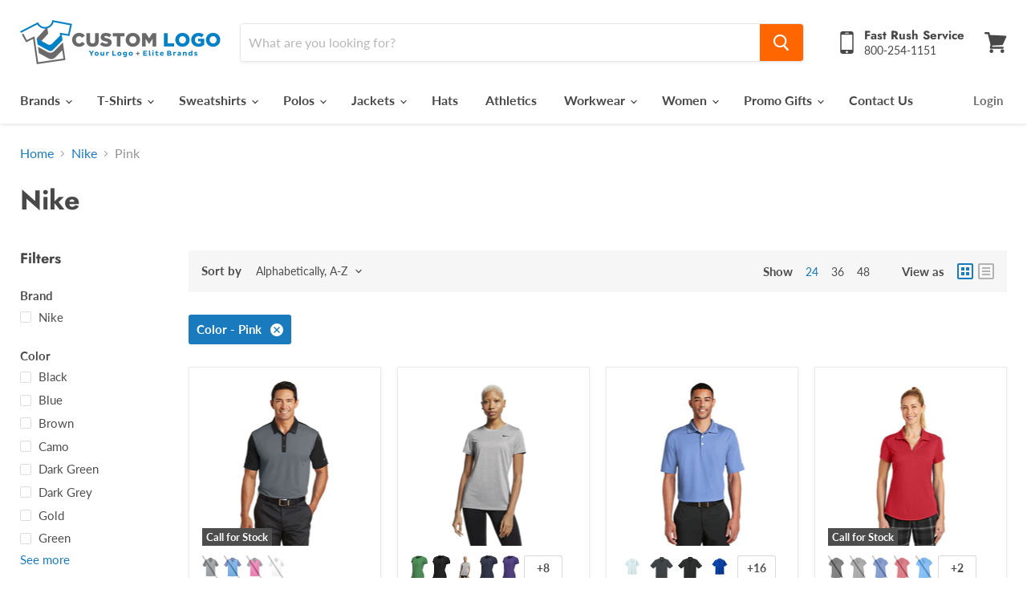

--- FILE ---
content_type: text/html; charset=utf-8
request_url: https://customlogousa.com/collections/vendors?q=Nike&constraint=color_pink&view=view-24&grid_list
body_size: 41732
content:
<!doctype html>
<html class="no-js no-touch" lang="en">
  <head>
    <meta name="google-site-verification" content="GIuLqA_C1ZzUZx8jl7VHBtn68qQq1wfphPO0ArMdlzU" />
    <meta charset="utf-8">
    <meta http-equiv="x-ua-compatible" content="IE=edge">

    <link rel="preconnect" href="https://cdn.shopify.com">
    <link rel="preconnect" href="https://fonts.shopifycdn.com">
    <link rel="preconnect" href="https://v.shopify.com">
    <link rel="preconnect" href="https://cdn.shopifycloud.com">

    <title>Nike
        
        
        
 — Tagged &quot;Color: Pink&quot;
 — Custom Logo USA</title>

    

    
  <link rel="shortcut icon" href="//customlogousa.com/cdn/shop/files/favicon_32x32.png?v=1613570065" type="image/png">


    
      <meta name="robots" content="noindex" />
      <link rel="canonical" href="https://customlogousa.com/collections/vendors?q=Nike" />
    

    <meta name="viewport" content="width=device-width">

    
    















<meta property="og:site_name" content="Custom Logo USA">
<meta property="og:url" content="https://customlogousa.com/collections/vendors?q=nike&constraint=color_pink">
<meta property="og:title" content="Nike">
<meta property="og:type" content="website">
<meta property="og:description" content="Custom Logo delivers custom branded apparel and corporate gifts, specializing in high quality products like Nike, The North Face, Carhartt, Yeti and more.">




    
    
    

    
    
    <meta
      property="og:image"
      content="https://customlogousa.com/cdn/shop/files/Custom-Logo_1204x630.png?v=1613791944"
    />
    <meta
      property="og:image:secure_url"
      content="https://customlogousa.com/cdn/shop/files/Custom-Logo_1204x630.png?v=1613791944"
    />
    <meta property="og:image:width" content="1204" />
    <meta property="og:image:height" content="630" />
    
    
    <meta property="og:image:alt" content="Custom Logo USA" />
  









  <meta name="twitter:site" content="@CustomLogoUSA">








<meta name="twitter:title" content="Nike">
<meta name="twitter:description" content="Custom Logo delivers custom branded apparel and corporate gifts, specializing in high quality products like Nike, The North Face, Carhartt, Yeti and more.">


    
    
    
      
      
      <meta name="twitter:card" content="summary_large_image">
    
    
    <meta
      property="twitter:image"
      content="https://customlogousa.com/cdn/shop/files/Custom-Logo_1200x600_crop_center.png?v=1613791944"
    />
    <meta property="twitter:image:width" content="1200" />
    <meta property="twitter:image:height" content="600" />
    
    
    <meta property="twitter:image:alt" content="Custom Logo USA" />
  



    <link rel="preload" href="//customlogousa.com/cdn/fonts/lato/lato_n7.900f219bc7337bc57a7a2151983f0a4a4d9d5dcf.woff2" as="font" crossorigin="anonymous">
    <link rel="preload" as="style" href="//customlogousa.com/cdn/shop/t/43/assets/theme.scss.css?v=63770862503845454041759260033">

    <script>window.performance && window.performance.mark && window.performance.mark('shopify.content_for_header.start');</script><meta name="google-site-verification" content="N2LydlT3S2TLKJMS6qoaU9TcMoC5mNQiE1_MmoUPcPo">
<meta id="shopify-digital-wallet" name="shopify-digital-wallet" content="/12369068128/digital_wallets/dialog">
<meta name="shopify-checkout-api-token" content="88ed499a489210c7c7fbd8459f4b51db">
<script async="async" src="/checkouts/internal/preloads.js?locale=en-US"></script>
<link rel="preconnect" href="https://shop.app" crossorigin="anonymous">
<script async="async" src="https://shop.app/checkouts/internal/preloads.js?locale=en-US&shop_id=12369068128" crossorigin="anonymous"></script>
<script id="shopify-features" type="application/json">{"accessToken":"88ed499a489210c7c7fbd8459f4b51db","betas":["rich-media-storefront-analytics"],"domain":"customlogousa.com","predictiveSearch":true,"shopId":12369068128,"locale":"en"}</script>
<script>var Shopify = Shopify || {};
Shopify.shop = "customlogousa.myshopify.com";
Shopify.locale = "en";
Shopify.currency = {"active":"USD","rate":"1.0"};
Shopify.country = "US";
Shopify.theme = {"name":"Empire 5.7.1 MG","id":116351860891,"schema_name":"Empire","schema_version":"5.7.1","theme_store_id":838,"role":"main"};
Shopify.theme.handle = "null";
Shopify.theme.style = {"id":null,"handle":null};
Shopify.cdnHost = "customlogousa.com/cdn";
Shopify.routes = Shopify.routes || {};
Shopify.routes.root = "/";</script>
<script type="module">!function(o){(o.Shopify=o.Shopify||{}).modules=!0}(window);</script>
<script>!function(o){function n(){var o=[];function n(){o.push(Array.prototype.slice.apply(arguments))}return n.q=o,n}var t=o.Shopify=o.Shopify||{};t.loadFeatures=n(),t.autoloadFeatures=n()}(window);</script>
<script>
  window.ShopifyPay = window.ShopifyPay || {};
  window.ShopifyPay.apiHost = "shop.app\/pay";
  window.ShopifyPay.redirectState = null;
</script>
<script id="shop-js-analytics" type="application/json">{"pageType":"collection"}</script>
<script defer="defer" async type="module" src="//customlogousa.com/cdn/shopifycloud/shop-js/modules/v2/client.init-shop-cart-sync_BT-GjEfc.en.esm.js"></script>
<script defer="defer" async type="module" src="//customlogousa.com/cdn/shopifycloud/shop-js/modules/v2/chunk.common_D58fp_Oc.esm.js"></script>
<script defer="defer" async type="module" src="//customlogousa.com/cdn/shopifycloud/shop-js/modules/v2/chunk.modal_xMitdFEc.esm.js"></script>
<script type="module">
  await import("//customlogousa.com/cdn/shopifycloud/shop-js/modules/v2/client.init-shop-cart-sync_BT-GjEfc.en.esm.js");
await import("//customlogousa.com/cdn/shopifycloud/shop-js/modules/v2/chunk.common_D58fp_Oc.esm.js");
await import("//customlogousa.com/cdn/shopifycloud/shop-js/modules/v2/chunk.modal_xMitdFEc.esm.js");

  window.Shopify.SignInWithShop?.initShopCartSync?.({"fedCMEnabled":true,"windoidEnabled":true});

</script>
<script>
  window.Shopify = window.Shopify || {};
  if (!window.Shopify.featureAssets) window.Shopify.featureAssets = {};
  window.Shopify.featureAssets['shop-js'] = {"shop-cart-sync":["modules/v2/client.shop-cart-sync_DZOKe7Ll.en.esm.js","modules/v2/chunk.common_D58fp_Oc.esm.js","modules/v2/chunk.modal_xMitdFEc.esm.js"],"init-fed-cm":["modules/v2/client.init-fed-cm_B6oLuCjv.en.esm.js","modules/v2/chunk.common_D58fp_Oc.esm.js","modules/v2/chunk.modal_xMitdFEc.esm.js"],"shop-cash-offers":["modules/v2/client.shop-cash-offers_D2sdYoxE.en.esm.js","modules/v2/chunk.common_D58fp_Oc.esm.js","modules/v2/chunk.modal_xMitdFEc.esm.js"],"shop-login-button":["modules/v2/client.shop-login-button_QeVjl5Y3.en.esm.js","modules/v2/chunk.common_D58fp_Oc.esm.js","modules/v2/chunk.modal_xMitdFEc.esm.js"],"pay-button":["modules/v2/client.pay-button_DXTOsIq6.en.esm.js","modules/v2/chunk.common_D58fp_Oc.esm.js","modules/v2/chunk.modal_xMitdFEc.esm.js"],"shop-button":["modules/v2/client.shop-button_DQZHx9pm.en.esm.js","modules/v2/chunk.common_D58fp_Oc.esm.js","modules/v2/chunk.modal_xMitdFEc.esm.js"],"avatar":["modules/v2/client.avatar_BTnouDA3.en.esm.js"],"init-windoid":["modules/v2/client.init-windoid_CR1B-cfM.en.esm.js","modules/v2/chunk.common_D58fp_Oc.esm.js","modules/v2/chunk.modal_xMitdFEc.esm.js"],"init-shop-for-new-customer-accounts":["modules/v2/client.init-shop-for-new-customer-accounts_C_vY_xzh.en.esm.js","modules/v2/client.shop-login-button_QeVjl5Y3.en.esm.js","modules/v2/chunk.common_D58fp_Oc.esm.js","modules/v2/chunk.modal_xMitdFEc.esm.js"],"init-shop-email-lookup-coordinator":["modules/v2/client.init-shop-email-lookup-coordinator_BI7n9ZSv.en.esm.js","modules/v2/chunk.common_D58fp_Oc.esm.js","modules/v2/chunk.modal_xMitdFEc.esm.js"],"init-shop-cart-sync":["modules/v2/client.init-shop-cart-sync_BT-GjEfc.en.esm.js","modules/v2/chunk.common_D58fp_Oc.esm.js","modules/v2/chunk.modal_xMitdFEc.esm.js"],"shop-toast-manager":["modules/v2/client.shop-toast-manager_DiYdP3xc.en.esm.js","modules/v2/chunk.common_D58fp_Oc.esm.js","modules/v2/chunk.modal_xMitdFEc.esm.js"],"init-customer-accounts":["modules/v2/client.init-customer-accounts_D9ZNqS-Q.en.esm.js","modules/v2/client.shop-login-button_QeVjl5Y3.en.esm.js","modules/v2/chunk.common_D58fp_Oc.esm.js","modules/v2/chunk.modal_xMitdFEc.esm.js"],"init-customer-accounts-sign-up":["modules/v2/client.init-customer-accounts-sign-up_iGw4briv.en.esm.js","modules/v2/client.shop-login-button_QeVjl5Y3.en.esm.js","modules/v2/chunk.common_D58fp_Oc.esm.js","modules/v2/chunk.modal_xMitdFEc.esm.js"],"shop-follow-button":["modules/v2/client.shop-follow-button_CqMgW2wH.en.esm.js","modules/v2/chunk.common_D58fp_Oc.esm.js","modules/v2/chunk.modal_xMitdFEc.esm.js"],"checkout-modal":["modules/v2/client.checkout-modal_xHeaAweL.en.esm.js","modules/v2/chunk.common_D58fp_Oc.esm.js","modules/v2/chunk.modal_xMitdFEc.esm.js"],"shop-login":["modules/v2/client.shop-login_D91U-Q7h.en.esm.js","modules/v2/chunk.common_D58fp_Oc.esm.js","modules/v2/chunk.modal_xMitdFEc.esm.js"],"lead-capture":["modules/v2/client.lead-capture_BJmE1dJe.en.esm.js","modules/v2/chunk.common_D58fp_Oc.esm.js","modules/v2/chunk.modal_xMitdFEc.esm.js"],"payment-terms":["modules/v2/client.payment-terms_Ci9AEqFq.en.esm.js","modules/v2/chunk.common_D58fp_Oc.esm.js","modules/v2/chunk.modal_xMitdFEc.esm.js"]};
</script>
<script>(function() {
  var isLoaded = false;
  function asyncLoad() {
    if (isLoaded) return;
    isLoaded = true;
    var urls = ["https:\/\/www.orderlogicapp.com\/embedded_js\/production_base.js?1589923413\u0026shop=customlogousa.myshopify.com","https:\/\/cp.boldapps.net\/csp_install_check.js?shop=customlogousa.myshopify.com","https:\/\/shopify.orderdeadline.com\/app\/frontend\/js\/order-deadline.min.js?shop=customlogousa.myshopify.com","https:\/\/cdn1.stamped.io\/files\/widget.min.js?shop=customlogousa.myshopify.com"];
    for (var i = 0; i < urls.length; i++) {
      var s = document.createElement('script');
      s.type = 'text/javascript';
      s.async = true;
      s.src = urls[i];
      var x = document.getElementsByTagName('script')[0];
      x.parentNode.insertBefore(s, x);
    }
  };
  if(window.attachEvent) {
    window.attachEvent('onload', asyncLoad);
  } else {
    window.addEventListener('load', asyncLoad, false);
  }
})();</script>
<script id="__st">var __st={"a":12369068128,"offset":-18000,"reqid":"8114f9ca-c5ed-46a5-b356-0add53cf15ac-1769105158","pageurl":"customlogousa.com\/collections\/vendors?q=Nike\u0026constraint=color_pink\u0026view=view-24\u0026grid_list","u":"2f1d790ec888","p":"vendors"};</script>
<script>window.ShopifyPaypalV4VisibilityTracking = true;</script>
<script id="captcha-bootstrap">!function(){'use strict';const t='contact',e='account',n='new_comment',o=[[t,t],['blogs',n],['comments',n],[t,'customer']],c=[[e,'customer_login'],[e,'guest_login'],[e,'recover_customer_password'],[e,'create_customer']],r=t=>t.map((([t,e])=>`form[action*='/${t}']:not([data-nocaptcha='true']) input[name='form_type'][value='${e}']`)).join(','),a=t=>()=>t?[...document.querySelectorAll(t)].map((t=>t.form)):[];function s(){const t=[...o],e=r(t);return a(e)}const i='password',u='form_key',d=['recaptcha-v3-token','g-recaptcha-response','h-captcha-response',i],f=()=>{try{return window.sessionStorage}catch{return}},m='__shopify_v',_=t=>t.elements[u];function p(t,e,n=!1){try{const o=window.sessionStorage,c=JSON.parse(o.getItem(e)),{data:r}=function(t){const{data:e,action:n}=t;return t[m]||n?{data:e,action:n}:{data:t,action:n}}(c);for(const[e,n]of Object.entries(r))t.elements[e]&&(t.elements[e].value=n);n&&o.removeItem(e)}catch(o){console.error('form repopulation failed',{error:o})}}const l='form_type',E='cptcha';function T(t){t.dataset[E]=!0}const w=window,h=w.document,L='Shopify',v='ce_forms',y='captcha';let A=!1;((t,e)=>{const n=(g='f06e6c50-85a8-45c8-87d0-21a2b65856fe',I='https://cdn.shopify.com/shopifycloud/storefront-forms-hcaptcha/ce_storefront_forms_captcha_hcaptcha.v1.5.2.iife.js',D={infoText:'Protected by hCaptcha',privacyText:'Privacy',termsText:'Terms'},(t,e,n)=>{const o=w[L][v],c=o.bindForm;if(c)return c(t,g,e,D).then(n);var r;o.q.push([[t,g,e,D],n]),r=I,A||(h.body.append(Object.assign(h.createElement('script'),{id:'captcha-provider',async:!0,src:r})),A=!0)});var g,I,D;w[L]=w[L]||{},w[L][v]=w[L][v]||{},w[L][v].q=[],w[L][y]=w[L][y]||{},w[L][y].protect=function(t,e){n(t,void 0,e),T(t)},Object.freeze(w[L][y]),function(t,e,n,w,h,L){const[v,y,A,g]=function(t,e,n){const i=e?o:[],u=t?c:[],d=[...i,...u],f=r(d),m=r(i),_=r(d.filter((([t,e])=>n.includes(e))));return[a(f),a(m),a(_),s()]}(w,h,L),I=t=>{const e=t.target;return e instanceof HTMLFormElement?e:e&&e.form},D=t=>v().includes(t);t.addEventListener('submit',(t=>{const e=I(t);if(!e)return;const n=D(e)&&!e.dataset.hcaptchaBound&&!e.dataset.recaptchaBound,o=_(e),c=g().includes(e)&&(!o||!o.value);(n||c)&&t.preventDefault(),c&&!n&&(function(t){try{if(!f())return;!function(t){const e=f();if(!e)return;const n=_(t);if(!n)return;const o=n.value;o&&e.removeItem(o)}(t);const e=Array.from(Array(32),(()=>Math.random().toString(36)[2])).join('');!function(t,e){_(t)||t.append(Object.assign(document.createElement('input'),{type:'hidden',name:u})),t.elements[u].value=e}(t,e),function(t,e){const n=f();if(!n)return;const o=[...t.querySelectorAll(`input[type='${i}']`)].map((({name:t})=>t)),c=[...d,...o],r={};for(const[a,s]of new FormData(t).entries())c.includes(a)||(r[a]=s);n.setItem(e,JSON.stringify({[m]:1,action:t.action,data:r}))}(t,e)}catch(e){console.error('failed to persist form',e)}}(e),e.submit())}));const S=(t,e)=>{t&&!t.dataset[E]&&(n(t,e.some((e=>e===t))),T(t))};for(const o of['focusin','change'])t.addEventListener(o,(t=>{const e=I(t);D(e)&&S(e,y())}));const B=e.get('form_key'),M=e.get(l),P=B&&M;t.addEventListener('DOMContentLoaded',(()=>{const t=y();if(P)for(const e of t)e.elements[l].value===M&&p(e,B);[...new Set([...A(),...v().filter((t=>'true'===t.dataset.shopifyCaptcha))])].forEach((e=>S(e,t)))}))}(h,new URLSearchParams(w.location.search),n,t,e,['guest_login'])})(!0,!0)}();</script>
<script integrity="sha256-4kQ18oKyAcykRKYeNunJcIwy7WH5gtpwJnB7kiuLZ1E=" data-source-attribution="shopify.loadfeatures" defer="defer" src="//customlogousa.com/cdn/shopifycloud/storefront/assets/storefront/load_feature-a0a9edcb.js" crossorigin="anonymous"></script>
<script crossorigin="anonymous" defer="defer" src="//customlogousa.com/cdn/shopifycloud/storefront/assets/shopify_pay/storefront-65b4c6d7.js?v=20250812"></script>
<script data-source-attribution="shopify.dynamic_checkout.dynamic.init">var Shopify=Shopify||{};Shopify.PaymentButton=Shopify.PaymentButton||{isStorefrontPortableWallets:!0,init:function(){window.Shopify.PaymentButton.init=function(){};var t=document.createElement("script");t.src="https://customlogousa.com/cdn/shopifycloud/portable-wallets/latest/portable-wallets.en.js",t.type="module",document.head.appendChild(t)}};
</script>
<script data-source-attribution="shopify.dynamic_checkout.buyer_consent">
  function portableWalletsHideBuyerConsent(e){var t=document.getElementById("shopify-buyer-consent"),n=document.getElementById("shopify-subscription-policy-button");t&&n&&(t.classList.add("hidden"),t.setAttribute("aria-hidden","true"),n.removeEventListener("click",e))}function portableWalletsShowBuyerConsent(e){var t=document.getElementById("shopify-buyer-consent"),n=document.getElementById("shopify-subscription-policy-button");t&&n&&(t.classList.remove("hidden"),t.removeAttribute("aria-hidden"),n.addEventListener("click",e))}window.Shopify?.PaymentButton&&(window.Shopify.PaymentButton.hideBuyerConsent=portableWalletsHideBuyerConsent,window.Shopify.PaymentButton.showBuyerConsent=portableWalletsShowBuyerConsent);
</script>
<script data-source-attribution="shopify.dynamic_checkout.cart.bootstrap">document.addEventListener("DOMContentLoaded",(function(){function t(){return document.querySelector("shopify-accelerated-checkout-cart, shopify-accelerated-checkout")}if(t())Shopify.PaymentButton.init();else{new MutationObserver((function(e,n){t()&&(Shopify.PaymentButton.init(),n.disconnect())})).observe(document.body,{childList:!0,subtree:!0})}}));
</script>
<link id="shopify-accelerated-checkout-styles" rel="stylesheet" media="screen" href="https://customlogousa.com/cdn/shopifycloud/portable-wallets/latest/accelerated-checkout-backwards-compat.css" crossorigin="anonymous">
<style id="shopify-accelerated-checkout-cart">
        #shopify-buyer-consent {
  margin-top: 1em;
  display: inline-block;
  width: 100%;
}

#shopify-buyer-consent.hidden {
  display: none;
}

#shopify-subscription-policy-button {
  background: none;
  border: none;
  padding: 0;
  text-decoration: underline;
  font-size: inherit;
  cursor: pointer;
}

#shopify-subscription-policy-button::before {
  box-shadow: none;
}

      </style>

<script>window.performance && window.performance.mark && window.performance.mark('shopify.content_for_header.end');</script>

<link href="//customlogousa.com/cdn/shop/t/43/assets/theme.scss.css?v=63770862503845454041759260033" rel="stylesheet" type="text/css" media="all" />
   

    
    <script>
      window.Theme = window.Theme || {};
      window.Theme.routes = {
        "root_url": "/",
        "account_url": "/account",
        "account_login_url": "https://customlogousa.com/customer_authentication/redirect?locale=en&region_country=US",
        "account_logout_url": "/account/logout",
        "account_register_url": "https://shopify.com/12369068128/account?locale=en",
        "account_addresses_url": "/account/addresses",
        "collections_url": "/collections",
        "all_products_collection_url": "/collections/all",
        "search_url": "/search",
        "cart_url": "/cart",
        "cart_add_url": "/cart/add",
        "cart_change_url": "/cart/change",
        "cart_clear_url": "/cart/clear",
        "product_recommendations_url": "/recommendations/products",
      };
    </script>
    

<!-- BEGIN app block: shopify://apps/orderlogic-min-max-limits/blocks/orderlogic/02463cc1-4876-4a68-8865-248003957801 --><script>
  DEBUG_KEY = "__olDebug";
  var ol_cachebuster = "202502190343";

  if (typeof olCreateStorage == 'undefined') {
    var olCreateStorage = function (name, value) {
      localStorage.setItem(name, JSON.stringify(value));
    };
  }

  if (typeof olReadStorage == 'undefined') {
    var olReadStorage = function (name) {
      return JSON.parse(localStorage.getItem(name));
    };
  }

  if (typeof ol_hostname == 'undefined') {
    var ol_hostname = 'www.orderlogicapp.com';
    var ol_debug = olReadStorage(DEBUG_KEY);
    if (window.location.search.replace("?", "").substring(0, 7) == 'olDebug') {
      ol_debug = window.location.search.replace("?olDebug=", "");
      if (ol_debug == 'false') ol_debug = false;
      olCreateStorage(DEBUG_KEY, ol_debug);
    }
  }

  if (( typeof ol_cachebuster != 'undefined') || (ol_debug)) {
    if (typeof ol_script == 'undefined') {
      var ol_script = document.createElement('script');
      ol_script.type = 'text/javascript';
      ol_script.async = true;
      ol_script.src = "https://" + (ol_debug ? 'dev.orderlogicapp.com' : ol_hostname) + "/embedded_js/store.js?" + ol_cachebuster;
      document.head.appendChild(ol_script);
    }
  }

  

  olProductData = { 
  }

  
</script>


<!-- END app block --><link href="https://monorail-edge.shopifysvc.com" rel="dns-prefetch">
<script>(function(){if ("sendBeacon" in navigator && "performance" in window) {try {var session_token_from_headers = performance.getEntriesByType('navigation')[0].serverTiming.find(x => x.name == '_s').description;} catch {var session_token_from_headers = undefined;}var session_cookie_matches = document.cookie.match(/_shopify_s=([^;]*)/);var session_token_from_cookie = session_cookie_matches && session_cookie_matches.length === 2 ? session_cookie_matches[1] : "";var session_token = session_token_from_headers || session_token_from_cookie || "";function handle_abandonment_event(e) {var entries = performance.getEntries().filter(function(entry) {return /monorail-edge.shopifysvc.com/.test(entry.name);});if (!window.abandonment_tracked && entries.length === 0) {window.abandonment_tracked = true;var currentMs = Date.now();var navigation_start = performance.timing.navigationStart;var payload = {shop_id: 12369068128,url: window.location.href,navigation_start,duration: currentMs - navigation_start,session_token,page_type: "collection"};window.navigator.sendBeacon("https://monorail-edge.shopifysvc.com/v1/produce", JSON.stringify({schema_id: "online_store_buyer_site_abandonment/1.1",payload: payload,metadata: {event_created_at_ms: currentMs,event_sent_at_ms: currentMs}}));}}window.addEventListener('pagehide', handle_abandonment_event);}}());</script>
<script id="web-pixels-manager-setup">(function e(e,d,r,n,o){if(void 0===o&&(o={}),!Boolean(null===(a=null===(i=window.Shopify)||void 0===i?void 0:i.analytics)||void 0===a?void 0:a.replayQueue)){var i,a;window.Shopify=window.Shopify||{};var t=window.Shopify;t.analytics=t.analytics||{};var s=t.analytics;s.replayQueue=[],s.publish=function(e,d,r){return s.replayQueue.push([e,d,r]),!0};try{self.performance.mark("wpm:start")}catch(e){}var l=function(){var e={modern:/Edge?\/(1{2}[4-9]|1[2-9]\d|[2-9]\d{2}|\d{4,})\.\d+(\.\d+|)|Firefox\/(1{2}[4-9]|1[2-9]\d|[2-9]\d{2}|\d{4,})\.\d+(\.\d+|)|Chrom(ium|e)\/(9{2}|\d{3,})\.\d+(\.\d+|)|(Maci|X1{2}).+ Version\/(15\.\d+|(1[6-9]|[2-9]\d|\d{3,})\.\d+)([,.]\d+|)( \(\w+\)|)( Mobile\/\w+|) Safari\/|Chrome.+OPR\/(9{2}|\d{3,})\.\d+\.\d+|(CPU[ +]OS|iPhone[ +]OS|CPU[ +]iPhone|CPU IPhone OS|CPU iPad OS)[ +]+(15[._]\d+|(1[6-9]|[2-9]\d|\d{3,})[._]\d+)([._]\d+|)|Android:?[ /-](13[3-9]|1[4-9]\d|[2-9]\d{2}|\d{4,})(\.\d+|)(\.\d+|)|Android.+Firefox\/(13[5-9]|1[4-9]\d|[2-9]\d{2}|\d{4,})\.\d+(\.\d+|)|Android.+Chrom(ium|e)\/(13[3-9]|1[4-9]\d|[2-9]\d{2}|\d{4,})\.\d+(\.\d+|)|SamsungBrowser\/([2-9]\d|\d{3,})\.\d+/,legacy:/Edge?\/(1[6-9]|[2-9]\d|\d{3,})\.\d+(\.\d+|)|Firefox\/(5[4-9]|[6-9]\d|\d{3,})\.\d+(\.\d+|)|Chrom(ium|e)\/(5[1-9]|[6-9]\d|\d{3,})\.\d+(\.\d+|)([\d.]+$|.*Safari\/(?![\d.]+ Edge\/[\d.]+$))|(Maci|X1{2}).+ Version\/(10\.\d+|(1[1-9]|[2-9]\d|\d{3,})\.\d+)([,.]\d+|)( \(\w+\)|)( Mobile\/\w+|) Safari\/|Chrome.+OPR\/(3[89]|[4-9]\d|\d{3,})\.\d+\.\d+|(CPU[ +]OS|iPhone[ +]OS|CPU[ +]iPhone|CPU IPhone OS|CPU iPad OS)[ +]+(10[._]\d+|(1[1-9]|[2-9]\d|\d{3,})[._]\d+)([._]\d+|)|Android:?[ /-](13[3-9]|1[4-9]\d|[2-9]\d{2}|\d{4,})(\.\d+|)(\.\d+|)|Mobile Safari.+OPR\/([89]\d|\d{3,})\.\d+\.\d+|Android.+Firefox\/(13[5-9]|1[4-9]\d|[2-9]\d{2}|\d{4,})\.\d+(\.\d+|)|Android.+Chrom(ium|e)\/(13[3-9]|1[4-9]\d|[2-9]\d{2}|\d{4,})\.\d+(\.\d+|)|Android.+(UC? ?Browser|UCWEB|U3)[ /]?(15\.([5-9]|\d{2,})|(1[6-9]|[2-9]\d|\d{3,})\.\d+)\.\d+|SamsungBrowser\/(5\.\d+|([6-9]|\d{2,})\.\d+)|Android.+MQ{2}Browser\/(14(\.(9|\d{2,})|)|(1[5-9]|[2-9]\d|\d{3,})(\.\d+|))(\.\d+|)|K[Aa][Ii]OS\/(3\.\d+|([4-9]|\d{2,})\.\d+)(\.\d+|)/},d=e.modern,r=e.legacy,n=navigator.userAgent;return n.match(d)?"modern":n.match(r)?"legacy":"unknown"}(),u="modern"===l?"modern":"legacy",c=(null!=n?n:{modern:"",legacy:""})[u],f=function(e){return[e.baseUrl,"/wpm","/b",e.hashVersion,"modern"===e.buildTarget?"m":"l",".js"].join("")}({baseUrl:d,hashVersion:r,buildTarget:u}),m=function(e){var d=e.version,r=e.bundleTarget,n=e.surface,o=e.pageUrl,i=e.monorailEndpoint;return{emit:function(e){var a=e.status,t=e.errorMsg,s=(new Date).getTime(),l=JSON.stringify({metadata:{event_sent_at_ms:s},events:[{schema_id:"web_pixels_manager_load/3.1",payload:{version:d,bundle_target:r,page_url:o,status:a,surface:n,error_msg:t},metadata:{event_created_at_ms:s}}]});if(!i)return console&&console.warn&&console.warn("[Web Pixels Manager] No Monorail endpoint provided, skipping logging."),!1;try{return self.navigator.sendBeacon.bind(self.navigator)(i,l)}catch(e){}var u=new XMLHttpRequest;try{return u.open("POST",i,!0),u.setRequestHeader("Content-Type","text/plain"),u.send(l),!0}catch(e){return console&&console.warn&&console.warn("[Web Pixels Manager] Got an unhandled error while logging to Monorail."),!1}}}}({version:r,bundleTarget:l,surface:e.surface,pageUrl:self.location.href,monorailEndpoint:e.monorailEndpoint});try{o.browserTarget=l,function(e){var d=e.src,r=e.async,n=void 0===r||r,o=e.onload,i=e.onerror,a=e.sri,t=e.scriptDataAttributes,s=void 0===t?{}:t,l=document.createElement("script"),u=document.querySelector("head"),c=document.querySelector("body");if(l.async=n,l.src=d,a&&(l.integrity=a,l.crossOrigin="anonymous"),s)for(var f in s)if(Object.prototype.hasOwnProperty.call(s,f))try{l.dataset[f]=s[f]}catch(e){}if(o&&l.addEventListener("load",o),i&&l.addEventListener("error",i),u)u.appendChild(l);else{if(!c)throw new Error("Did not find a head or body element to append the script");c.appendChild(l)}}({src:f,async:!0,onload:function(){if(!function(){var e,d;return Boolean(null===(d=null===(e=window.Shopify)||void 0===e?void 0:e.analytics)||void 0===d?void 0:d.initialized)}()){var d=window.webPixelsManager.init(e)||void 0;if(d){var r=window.Shopify.analytics;r.replayQueue.forEach((function(e){var r=e[0],n=e[1],o=e[2];d.publishCustomEvent(r,n,o)})),r.replayQueue=[],r.publish=d.publishCustomEvent,r.visitor=d.visitor,r.initialized=!0}}},onerror:function(){return m.emit({status:"failed",errorMsg:"".concat(f," has failed to load")})},sri:function(e){var d=/^sha384-[A-Za-z0-9+/=]+$/;return"string"==typeof e&&d.test(e)}(c)?c:"",scriptDataAttributes:o}),m.emit({status:"loading"})}catch(e){m.emit({status:"failed",errorMsg:(null==e?void 0:e.message)||"Unknown error"})}}})({shopId: 12369068128,storefrontBaseUrl: "https://customlogousa.com",extensionsBaseUrl: "https://extensions.shopifycdn.com/cdn/shopifycloud/web-pixels-manager",monorailEndpoint: "https://monorail-edge.shopifysvc.com/unstable/produce_batch",surface: "storefront-renderer",enabledBetaFlags: ["2dca8a86"],webPixelsConfigList: [{"id":"490373367","configuration":"{\"config\":\"{\\\"pixel_id\\\":\\\"GT-MJPG39Z\\\",\\\"target_country\\\":\\\"US\\\",\\\"gtag_events\\\":[{\\\"type\\\":\\\"purchase\\\",\\\"action_label\\\":\\\"MC-JPN9KMN438\\\"},{\\\"type\\\":\\\"page_view\\\",\\\"action_label\\\":\\\"MC-JPN9KMN438\\\"},{\\\"type\\\":\\\"view_item\\\",\\\"action_label\\\":\\\"MC-JPN9KMN438\\\"}],\\\"enable_monitoring_mode\\\":false}\"}","eventPayloadVersion":"v1","runtimeContext":"OPEN","scriptVersion":"b2a88bafab3e21179ed38636efcd8a93","type":"APP","apiClientId":1780363,"privacyPurposes":[],"dataSharingAdjustments":{"protectedCustomerApprovalScopes":["read_customer_address","read_customer_email","read_customer_name","read_customer_personal_data","read_customer_phone"]}},{"id":"187400439","configuration":"{\"pixel_id\":\"238631077965260\",\"pixel_type\":\"facebook_pixel\",\"metaapp_system_user_token\":\"-\"}","eventPayloadVersion":"v1","runtimeContext":"OPEN","scriptVersion":"ca16bc87fe92b6042fbaa3acc2fbdaa6","type":"APP","apiClientId":2329312,"privacyPurposes":["ANALYTICS","MARKETING","SALE_OF_DATA"],"dataSharingAdjustments":{"protectedCustomerApprovalScopes":["read_customer_address","read_customer_email","read_customer_name","read_customer_personal_data","read_customer_phone"]}},{"id":"118882551","eventPayloadVersion":"v1","runtimeContext":"LAX","scriptVersion":"1","type":"CUSTOM","privacyPurposes":["ANALYTICS"],"name":"Google Analytics tag (migrated)"},{"id":"shopify-app-pixel","configuration":"{}","eventPayloadVersion":"v1","runtimeContext":"STRICT","scriptVersion":"0450","apiClientId":"shopify-pixel","type":"APP","privacyPurposes":["ANALYTICS","MARKETING"]},{"id":"shopify-custom-pixel","eventPayloadVersion":"v1","runtimeContext":"LAX","scriptVersion":"0450","apiClientId":"shopify-pixel","type":"CUSTOM","privacyPurposes":["ANALYTICS","MARKETING"]}],isMerchantRequest: false,initData: {"shop":{"name":"Custom Logo USA","paymentSettings":{"currencyCode":"USD"},"myshopifyDomain":"customlogousa.myshopify.com","countryCode":"US","storefrontUrl":"https:\/\/customlogousa.com"},"customer":null,"cart":null,"checkout":null,"productVariants":[],"purchasingCompany":null},},"https://customlogousa.com/cdn","fcfee988w5aeb613cpc8e4bc33m6693e112",{"modern":"","legacy":""},{"shopId":"12369068128","storefrontBaseUrl":"https:\/\/customlogousa.com","extensionBaseUrl":"https:\/\/extensions.shopifycdn.com\/cdn\/shopifycloud\/web-pixels-manager","surface":"storefront-renderer","enabledBetaFlags":"[\"2dca8a86\"]","isMerchantRequest":"false","hashVersion":"fcfee988w5aeb613cpc8e4bc33m6693e112","publish":"custom","events":"[[\"page_viewed\",{}]]"});</script><script>
  window.ShopifyAnalytics = window.ShopifyAnalytics || {};
  window.ShopifyAnalytics.meta = window.ShopifyAnalytics.meta || {};
  window.ShopifyAnalytics.meta.currency = 'USD';
  var meta = {"page":{"pageType":"vendors","requestId":"8114f9ca-c5ed-46a5-b356-0add53cf15ac-1769105158"}};
  for (var attr in meta) {
    window.ShopifyAnalytics.meta[attr] = meta[attr];
  }
</script>
<script class="analytics">
  (function () {
    var customDocumentWrite = function(content) {
      var jquery = null;

      if (window.jQuery) {
        jquery = window.jQuery;
      } else if (window.Checkout && window.Checkout.$) {
        jquery = window.Checkout.$;
      }

      if (jquery) {
        jquery('body').append(content);
      }
    };

    var hasLoggedConversion = function(token) {
      if (token) {
        return document.cookie.indexOf('loggedConversion=' + token) !== -1;
      }
      return false;
    }

    var setCookieIfConversion = function(token) {
      if (token) {
        var twoMonthsFromNow = new Date(Date.now());
        twoMonthsFromNow.setMonth(twoMonthsFromNow.getMonth() + 2);

        document.cookie = 'loggedConversion=' + token + '; expires=' + twoMonthsFromNow;
      }
    }

    var trekkie = window.ShopifyAnalytics.lib = window.trekkie = window.trekkie || [];
    if (trekkie.integrations) {
      return;
    }
    trekkie.methods = [
      'identify',
      'page',
      'ready',
      'track',
      'trackForm',
      'trackLink'
    ];
    trekkie.factory = function(method) {
      return function() {
        var args = Array.prototype.slice.call(arguments);
        args.unshift(method);
        trekkie.push(args);
        return trekkie;
      };
    };
    for (var i = 0; i < trekkie.methods.length; i++) {
      var key = trekkie.methods[i];
      trekkie[key] = trekkie.factory(key);
    }
    trekkie.load = function(config) {
      trekkie.config = config || {};
      trekkie.config.initialDocumentCookie = document.cookie;
      var first = document.getElementsByTagName('script')[0];
      var script = document.createElement('script');
      script.type = 'text/javascript';
      script.onerror = function(e) {
        var scriptFallback = document.createElement('script');
        scriptFallback.type = 'text/javascript';
        scriptFallback.onerror = function(error) {
                var Monorail = {
      produce: function produce(monorailDomain, schemaId, payload) {
        var currentMs = new Date().getTime();
        var event = {
          schema_id: schemaId,
          payload: payload,
          metadata: {
            event_created_at_ms: currentMs,
            event_sent_at_ms: currentMs
          }
        };
        return Monorail.sendRequest("https://" + monorailDomain + "/v1/produce", JSON.stringify(event));
      },
      sendRequest: function sendRequest(endpointUrl, payload) {
        // Try the sendBeacon API
        if (window && window.navigator && typeof window.navigator.sendBeacon === 'function' && typeof window.Blob === 'function' && !Monorail.isIos12()) {
          var blobData = new window.Blob([payload], {
            type: 'text/plain'
          });

          if (window.navigator.sendBeacon(endpointUrl, blobData)) {
            return true;
          } // sendBeacon was not successful

        } // XHR beacon

        var xhr = new XMLHttpRequest();

        try {
          xhr.open('POST', endpointUrl);
          xhr.setRequestHeader('Content-Type', 'text/plain');
          xhr.send(payload);
        } catch (e) {
          console.log(e);
        }

        return false;
      },
      isIos12: function isIos12() {
        return window.navigator.userAgent.lastIndexOf('iPhone; CPU iPhone OS 12_') !== -1 || window.navigator.userAgent.lastIndexOf('iPad; CPU OS 12_') !== -1;
      }
    };
    Monorail.produce('monorail-edge.shopifysvc.com',
      'trekkie_storefront_load_errors/1.1',
      {shop_id: 12369068128,
      theme_id: 116351860891,
      app_name: "storefront",
      context_url: window.location.href,
      source_url: "//customlogousa.com/cdn/s/trekkie.storefront.46a754ac07d08c656eb845cfbf513dd9a18d4ced.min.js"});

        };
        scriptFallback.async = true;
        scriptFallback.src = '//customlogousa.com/cdn/s/trekkie.storefront.46a754ac07d08c656eb845cfbf513dd9a18d4ced.min.js';
        first.parentNode.insertBefore(scriptFallback, first);
      };
      script.async = true;
      script.src = '//customlogousa.com/cdn/s/trekkie.storefront.46a754ac07d08c656eb845cfbf513dd9a18d4ced.min.js';
      first.parentNode.insertBefore(script, first);
    };
    trekkie.load(
      {"Trekkie":{"appName":"storefront","development":false,"defaultAttributes":{"shopId":12369068128,"isMerchantRequest":null,"themeId":116351860891,"themeCityHash":"7571624552899211945","contentLanguage":"en","currency":"USD","eventMetadataId":"161f9276-a282-4336-bcc6-606eea435ba8"},"isServerSideCookieWritingEnabled":true,"monorailRegion":"shop_domain","enabledBetaFlags":["65f19447"]},"Session Attribution":{},"S2S":{"facebookCapiEnabled":true,"source":"trekkie-storefront-renderer","apiClientId":580111}}
    );

    var loaded = false;
    trekkie.ready(function() {
      if (loaded) return;
      loaded = true;

      window.ShopifyAnalytics.lib = window.trekkie;

      var originalDocumentWrite = document.write;
      document.write = customDocumentWrite;
      try { window.ShopifyAnalytics.merchantGoogleAnalytics.call(this); } catch(error) {};
      document.write = originalDocumentWrite;

      window.ShopifyAnalytics.lib.page(null,{"pageType":"vendors","requestId":"8114f9ca-c5ed-46a5-b356-0add53cf15ac-1769105158","shopifyEmitted":true});

      var match = window.location.pathname.match(/checkouts\/(.+)\/(thank_you|post_purchase)/)
      var token = match? match[1]: undefined;
      if (!hasLoggedConversion(token)) {
        setCookieIfConversion(token);
        
      }
    });


        var eventsListenerScript = document.createElement('script');
        eventsListenerScript.async = true;
        eventsListenerScript.src = "//customlogousa.com/cdn/shopifycloud/storefront/assets/shop_events_listener-3da45d37.js";
        document.getElementsByTagName('head')[0].appendChild(eventsListenerScript);

})();</script>
  <script>
  if (!window.ga || (window.ga && typeof window.ga !== 'function')) {
    window.ga = function ga() {
      (window.ga.q = window.ga.q || []).push(arguments);
      if (window.Shopify && window.Shopify.analytics && typeof window.Shopify.analytics.publish === 'function') {
        window.Shopify.analytics.publish("ga_stub_called", {}, {sendTo: "google_osp_migration"});
      }
      console.error("Shopify's Google Analytics stub called with:", Array.from(arguments), "\nSee https://help.shopify.com/manual/promoting-marketing/pixels/pixel-migration#google for more information.");
    };
    if (window.Shopify && window.Shopify.analytics && typeof window.Shopify.analytics.publish === 'function') {
      window.Shopify.analytics.publish("ga_stub_initialized", {}, {sendTo: "google_osp_migration"});
    }
  }
</script>
<script
  defer
  src="https://customlogousa.com/cdn/shopifycloud/perf-kit/shopify-perf-kit-3.0.4.min.js"
  data-application="storefront-renderer"
  data-shop-id="12369068128"
  data-render-region="gcp-us-central1"
  data-page-type="collection"
  data-theme-instance-id="116351860891"
  data-theme-name="Empire"
  data-theme-version="5.7.1"
  data-monorail-region="shop_domain"
  data-resource-timing-sampling-rate="10"
  data-shs="true"
  data-shs-beacon="true"
  data-shs-export-with-fetch="true"
  data-shs-logs-sample-rate="1"
  data-shs-beacon-endpoint="https://customlogousa.com/api/collect"
></script>
</head>

  <body class="template-collection" data-instant-allow-query-string data-reduce-animations>
    <script>
      document.documentElement.className=document.documentElement.className.replace(/\bno-js\b/,'js');
      if(window.Shopify&&window.Shopify.designMode)document.documentElement.className+=' in-theme-editor';
      if(('ontouchstart' in window)||window.DocumentTouch&&document instanceof DocumentTouch)document.documentElement.className=document.documentElement.className.replace(/\bno-touch\b/,'has-touch');
    </script>
    <a class="skip-to-main" href="#site-main">Skip to content</a>
    <div id="shopify-section-static-announcement" class="shopify-section site-announcement"><script
  type="application/json"
  data-section-id="static-announcement"
  data-section-type="static-announcement">
</script>










</div>
    <header
      class="site-header site-header-nav--open"
      role="banner"
      data-site-header
    >
      <div id="shopify-section-static-header" class="shopify-section site-header-wrapper"><script
  type="application/json"
  data-section-id="static-header"
  data-section-type="static-header"
  data-section-data>
  {
    "settings": {
      "sticky_header": true,
      "live_search": {
        "enable": true,
        "enable_images": true,
        "enable_content": true,
        "money_format": "${{amount}}",
        "show_mobile_search_bar": true,
        "context": {
          "view_all_results": "View all results",
          "view_all_products": "View all products",
          "content_results": {
            "title": "Pages \u0026amp; Posts",
            "no_results": "No results."
          },
          "no_results_products": {
            "title": "No products for “*terms*”.",
            "title_in_category": "No products for “*terms*” in *category*.",
            "message": "Sorry, we couldn’t find any matches."
          }
        }
      }
    }
  }
</script>




<style data-shopify>
  .site-logo {
    max-width: 250px;
  }

  .site-logo-image {
    max-height: 100px;
  }
</style>

<div
  class="
    site-header-main
    
  "
  data-site-header-main
  data-site-header-sticky
  
    data-site-header-mobile-search-bar
  
>
  <button class="site-header-menu-toggle" data-menu-toggle>
    <div class="site-header-menu-toggle--button" tabindex="-1">
      <span class="toggle-icon--bar toggle-icon--bar-top"></span>
      <span class="toggle-icon--bar toggle-icon--bar-middle"></span>
      <span class="toggle-icon--bar toggle-icon--bar-bottom"></span>
      <span class="visually-hidden">Menu</span>
    </div>
  </button>

  

  <div
    class="
      site-header-main-content
      
        small-promo-enabled
      
    "
  >
    <div class="site-header-logo">
      <a
        class="site-logo"
        href="/">
        
          
          

          

  

  <img
    
      src="//customlogousa.com/cdn/shop/files/Custom-Logo_500x132.png?v=1613791944"
    
    alt="Custom Logo USA"

    
      data-rimg
      srcset="//customlogousa.com/cdn/shop/files/Custom-Logo_500x132.png?v=1613791944 1x"
    

    class="site-logo-image"
    
    
  >



        
      </a>
    </div>

    





<div class="live-search" data-live-search><form
    class="
      live-search-form
      form-fields-inline
      
    "
    action="/search"
    method="get"
    role="search"
    aria-label="Product"
    data-live-search-form
  >
    <input type="hidden" name="type" value="article,page,product">
    <div class="form-field no-label"><input
        class="form-field-input live-search-form-field"
        type="text"
        name="q"
        aria-label="Search"
        placeholder="What are you looking for?"
        
        autocomplete="off"
        data-live-search-input>
      <button
        class="live-search-takeover-cancel"
        type="button"
        data-live-search-takeover-cancel>
        Cancel
      </button>

      <button
        class="live-search-button"
        type="submit"
        aria-label="Search"
        data-live-search-submit
      >
        <span class="search-icon search-icon--inactive">
          <svg
  aria-hidden="true"
  focusable="false"
  role="presentation"
  xmlns="http://www.w3.org/2000/svg"
  width="20"
  height="21"
  viewBox="0 0 20 21"
>
  <path fill="currentColor" fill-rule="evenodd" d="M12.514 14.906a8.264 8.264 0 0 1-4.322 1.21C3.668 16.116 0 12.513 0 8.07 0 3.626 3.668.023 8.192.023c4.525 0 8.193 3.603 8.193 8.047 0 2.033-.769 3.89-2.035 5.307l4.999 5.552-1.775 1.597-5.06-5.62zm-4.322-.843c3.37 0 6.102-2.684 6.102-5.993 0-3.31-2.732-5.994-6.102-5.994S2.09 4.76 2.09 8.07c0 3.31 2.732 5.993 6.102 5.993z"/>
</svg>
        </span>
        <span class="search-icon search-icon--active">
          <svg
  aria-hidden="true"
  focusable="false"
  role="presentation"
  width="26"
  height="26"
  viewBox="0 0 26 26"
  xmlns="http://www.w3.org/2000/svg"
>
  <g fill-rule="nonzero" fill="currentColor">
    <path d="M13 26C5.82 26 0 20.18 0 13S5.82 0 13 0s13 5.82 13 13-5.82 13-13 13zm0-3.852a9.148 9.148 0 1 0 0-18.296 9.148 9.148 0 0 0 0 18.296z" opacity=".29"/><path d="M13 26c7.18 0 13-5.82 13-13a1.926 1.926 0 0 0-3.852 0A9.148 9.148 0 0 1 13 22.148 1.926 1.926 0 0 0 13 26z"/>
  </g>
</svg>
        </span>
      </button>
    </div>

    <div class="search-flydown" data-live-search-flydown>
      <div class="search-flydown--placeholder" data-live-search-placeholder>
        <div class="search-flydown--product-items">
          
            <a class="search-flydown--product search-flydown--product" href="#">
              
                <div class="search-flydown--product-image">
                  <svg class="placeholder--image placeholder--content-image" xmlns="http://www.w3.org/2000/svg" viewBox="0 0 525.5 525.5"><path d="M324.5 212.7H203c-1.6 0-2.8 1.3-2.8 2.8V308c0 1.6 1.3 2.8 2.8 2.8h121.6c1.6 0 2.8-1.3 2.8-2.8v-92.5c0-1.6-1.3-2.8-2.9-2.8zm1.1 95.3c0 .6-.5 1.1-1.1 1.1H203c-.6 0-1.1-.5-1.1-1.1v-92.5c0-.6.5-1.1 1.1-1.1h121.6c.6 0 1.1.5 1.1 1.1V308z"/><path d="M210.4 299.5H240v.1s.1 0 .2-.1h75.2v-76.2h-105v76.2zm1.8-7.2l20-20c1.6-1.6 3.8-2.5 6.1-2.5s4.5.9 6.1 2.5l1.5 1.5 16.8 16.8c-12.9 3.3-20.7 6.3-22.8 7.2h-27.7v-5.5zm101.5-10.1c-20.1 1.7-36.7 4.8-49.1 7.9l-16.9-16.9 26.3-26.3c1.6-1.6 3.8-2.5 6.1-2.5s4.5.9 6.1 2.5l27.5 27.5v7.8zm-68.9 15.5c9.7-3.5 33.9-10.9 68.9-13.8v13.8h-68.9zm68.9-72.7v46.8l-26.2-26.2c-1.9-1.9-4.5-3-7.3-3s-5.4 1.1-7.3 3l-26.3 26.3-.9-.9c-1.9-1.9-4.5-3-7.3-3s-5.4 1.1-7.3 3l-18.8 18.8V225h101.4z"/><path d="M232.8 254c4.6 0 8.3-3.7 8.3-8.3s-3.7-8.3-8.3-8.3-8.3 3.7-8.3 8.3 3.7 8.3 8.3 8.3zm0-14.9c3.6 0 6.6 2.9 6.6 6.6s-2.9 6.6-6.6 6.6-6.6-2.9-6.6-6.6 3-6.6 6.6-6.6z"/></svg>
                </div>
              

              <div class="search-flydown--product-text">
                <span class="search-flydown--product-title placeholder--content-text"></span>
                <span class="search-flydown--product-price placeholder--content-text"></span>
              </div>
            </a>
          
            <a class="search-flydown--product search-flydown--product" href="#">
              
                <div class="search-flydown--product-image">
                  <svg class="placeholder--image placeholder--content-image" xmlns="http://www.w3.org/2000/svg" viewBox="0 0 525.5 525.5"><path d="M324.5 212.7H203c-1.6 0-2.8 1.3-2.8 2.8V308c0 1.6 1.3 2.8 2.8 2.8h121.6c1.6 0 2.8-1.3 2.8-2.8v-92.5c0-1.6-1.3-2.8-2.9-2.8zm1.1 95.3c0 .6-.5 1.1-1.1 1.1H203c-.6 0-1.1-.5-1.1-1.1v-92.5c0-.6.5-1.1 1.1-1.1h121.6c.6 0 1.1.5 1.1 1.1V308z"/><path d="M210.4 299.5H240v.1s.1 0 .2-.1h75.2v-76.2h-105v76.2zm1.8-7.2l20-20c1.6-1.6 3.8-2.5 6.1-2.5s4.5.9 6.1 2.5l1.5 1.5 16.8 16.8c-12.9 3.3-20.7 6.3-22.8 7.2h-27.7v-5.5zm101.5-10.1c-20.1 1.7-36.7 4.8-49.1 7.9l-16.9-16.9 26.3-26.3c1.6-1.6 3.8-2.5 6.1-2.5s4.5.9 6.1 2.5l27.5 27.5v7.8zm-68.9 15.5c9.7-3.5 33.9-10.9 68.9-13.8v13.8h-68.9zm68.9-72.7v46.8l-26.2-26.2c-1.9-1.9-4.5-3-7.3-3s-5.4 1.1-7.3 3l-26.3 26.3-.9-.9c-1.9-1.9-4.5-3-7.3-3s-5.4 1.1-7.3 3l-18.8 18.8V225h101.4z"/><path d="M232.8 254c4.6 0 8.3-3.7 8.3-8.3s-3.7-8.3-8.3-8.3-8.3 3.7-8.3 8.3 3.7 8.3 8.3 8.3zm0-14.9c3.6 0 6.6 2.9 6.6 6.6s-2.9 6.6-6.6 6.6-6.6-2.9-6.6-6.6 3-6.6 6.6-6.6z"/></svg>
                </div>
              

              <div class="search-flydown--product-text">
                <span class="search-flydown--product-title placeholder--content-text"></span>
                <span class="search-flydown--product-price placeholder--content-text"></span>
              </div>
            </a>
          
            <a class="search-flydown--product search-flydown--product" href="#">
              
                <div class="search-flydown--product-image">
                  <svg class="placeholder--image placeholder--content-image" xmlns="http://www.w3.org/2000/svg" viewBox="0 0 525.5 525.5"><path d="M324.5 212.7H203c-1.6 0-2.8 1.3-2.8 2.8V308c0 1.6 1.3 2.8 2.8 2.8h121.6c1.6 0 2.8-1.3 2.8-2.8v-92.5c0-1.6-1.3-2.8-2.9-2.8zm1.1 95.3c0 .6-.5 1.1-1.1 1.1H203c-.6 0-1.1-.5-1.1-1.1v-92.5c0-.6.5-1.1 1.1-1.1h121.6c.6 0 1.1.5 1.1 1.1V308z"/><path d="M210.4 299.5H240v.1s.1 0 .2-.1h75.2v-76.2h-105v76.2zm1.8-7.2l20-20c1.6-1.6 3.8-2.5 6.1-2.5s4.5.9 6.1 2.5l1.5 1.5 16.8 16.8c-12.9 3.3-20.7 6.3-22.8 7.2h-27.7v-5.5zm101.5-10.1c-20.1 1.7-36.7 4.8-49.1 7.9l-16.9-16.9 26.3-26.3c1.6-1.6 3.8-2.5 6.1-2.5s4.5.9 6.1 2.5l27.5 27.5v7.8zm-68.9 15.5c9.7-3.5 33.9-10.9 68.9-13.8v13.8h-68.9zm68.9-72.7v46.8l-26.2-26.2c-1.9-1.9-4.5-3-7.3-3s-5.4 1.1-7.3 3l-26.3 26.3-.9-.9c-1.9-1.9-4.5-3-7.3-3s-5.4 1.1-7.3 3l-18.8 18.8V225h101.4z"/><path d="M232.8 254c4.6 0 8.3-3.7 8.3-8.3s-3.7-8.3-8.3-8.3-8.3 3.7-8.3 8.3 3.7 8.3 8.3 8.3zm0-14.9c3.6 0 6.6 2.9 6.6 6.6s-2.9 6.6-6.6 6.6-6.6-2.9-6.6-6.6 3-6.6 6.6-6.6z"/></svg>
                </div>
              

              <div class="search-flydown--product-text">
                <span class="search-flydown--product-title placeholder--content-text"></span>
                <span class="search-flydown--product-price placeholder--content-text"></span>
              </div>
            </a>
          
        </div>
      </div>

      <div class="search-flydown--results search-flydown--results--content-enabled" data-live-search-results></div>

      
    </div>
  </form>
</div>


    
      <div class="small-promo">
        
          <span
            class="
              small-promo-icon
              
                small-promo-icon--svg
              
            "
          >
            
              

      <svg class="icon-cell-phone "    aria-hidden="true"    focusable="false"    role="presentation"    xmlns="http://www.w3.org/2000/svg" width="23" height="39" viewBox="0 0 23 39">      <path fill="currentColor" fill-rule="evenodd" transform="translate(-154.000000, -121.000000)" d="M157.833333,160 L173.166667,160 C175.275511,160 177,158.270825 177,156.15625 L177,124.84375 C177,122.729175 175.275511,121 173.166667,121 L157.833333,121 C155.724489,121 154,122.729175 154,124.84375 L154,156.15625 C154,158.270825 155.724489,160 157.833333,160 Z M165.5,158.71875 C164.4144,158.71875 163.583333,157.885425 163.583333,156.796875 C163.583333,155.708325 164.4144,154.875 165.5,154.875 C166.5856,154.875 167.416667,155.708325 167.416667,156.796875 C167.416667,157.885425 166.5856,158.71875 165.5,158.71875 Z M162.946181,123.5625 L168.053819,123.5625 C168.407627,123.5625 168.694444,123.849318 168.694444,124.203125 L168.694444,124.203125 C168.694444,124.556932 168.407627,124.84375 168.053819,124.84375 L162.946181,124.84375 C162.592373,124.84375 162.305556,124.556932 162.305556,124.203125 L162.305556,124.203125 C162.305556,123.849318 162.592373,123.5625 162.946181,123.5625 Z M156,127.016304 L175,127.016304 L175,153.092391 L156,153.092391 L156,127.016304 Z"/>    </svg>                                                              

            
          </span>
        

        <div class="small-promo-content">
          
            <span class="small-promo-heading">
              Fast Rush Service
            </span>
          

          
            <div class="small-promo-text-mobile">
              <p>800-254-1151</p>
            </div>
          

          
            <div class="small-promo-text-desktop">
              <p>800-254-1151</p>
            </div>
          
        </div>

        

      </div>

    
  </div>

  <div class="site-header-cart">
    <a class="site-header-cart--button" href="/cart">
      <span
        class="site-header-cart--count "
        data-header-cart-count="">
      </span>
      
      <svg
  aria-hidden="true"
  focusable="false"
  role="presentation"
  width="28"
  height="26"
  viewBox="0 10 28 26"
  xmlns="http://www.w3.org/2000/svg"
>
  <path fill="currentColor" fill-rule="evenodd" d="M26.15 14.488L6.977 13.59l-.666-2.661C6.159 10.37 5.704 10 5.127 10H1.213C.547 10 0 10.558 0 11.238c0 .68.547 1.238 1.213 1.238h2.974l3.337 13.249-.82 3.465c-.092.371 0 .774.212 1.053.243.31.576.465.94.465H22.72c.667 0 1.214-.558 1.214-1.239 0-.68-.547-1.238-1.214-1.238H9.434l.333-1.423 12.135-.589c.455-.03.85-.31 1.032-.712l4.247-9.286c.181-.34.151-.774-.06-1.144-.212-.34-.577-.589-.97-.589zM22.297 36c-1.256 0-2.275-1.04-2.275-2.321 0-1.282 1.019-2.322 2.275-2.322s2.275 1.04 2.275 2.322c0 1.281-1.02 2.321-2.275 2.321zM10.92 33.679C10.92 34.96 9.9 36 8.646 36 7.39 36 6.37 34.96 6.37 33.679c0-1.282 1.019-2.322 2.275-2.322s2.275 1.04 2.275 2.322z"/>
</svg>
      <span class="visually-hidden">View cart</span>
    </a>
  </div>
</div>

<div
  class="
    site-navigation-wrapper

    
      site-navigation--has-actions
    

    
  "
  data-site-navigation
  id="site-header-nav"
>
  <nav
    class="site-navigation"
    aria-label="Main"
  >
    




<ul
  class="navmenu navmenu-depth-1"
  data-navmenu
  aria-label="Main menu"
>
  
    
    

    
    
    
    
    <li
      class="navmenu-item      navmenu-item-parent      navmenu-id-brands      "
      
      data-navmenu-parent
      
    >
      <a
        class="navmenu-link navmenu-link-parent "
        href="/pages/brands"
        
          aria-haspopup="true"
          aria-expanded="false"
        
      >
        Brands
        
          <span
            class="navmenu-icon navmenu-icon-depth-1"
            data-navmenu-trigger
          >
            <svg
  aria-hidden="true"
  focusable="false"
  role="presentation"
  width="8"
  height="6"
  viewBox="0 0 8 6"
  fill="none"
  xmlns="http://www.w3.org/2000/svg"
>
<path class="icon-chevron-down-left" d="M4 4.5L7 1.5" stroke="currentColor" stroke-width="1.25" stroke-linecap="square"/>
<path class="icon-chevron-down-right" d="M4 4.5L1 1.5" stroke="currentColor" stroke-width="1.25" stroke-linecap="square"/>
</svg>

          </span>
        
      </a>

      
        











<ul
  class="navmenu navmenu-depth-2 navmenu-submenu"
  data-navmenu
  
  data-navmenu-submenu
  aria-label="Main menu"
>
  
    

    
    

    
    

    
      <li
        class="navmenu-item navmenu-id-nike"
      >
        <a
          class="navmenu-link "
          href="/collections/nike"
        >
          Nike</a>
      </li>
    
  
    

    
    

    
    

    
      <li
        class="navmenu-item navmenu-id-under-armour"
      >
        <a
          class="navmenu-link "
          href="/collections/under-armour"
        >
          Under Armour</a>
      </li>
    
  
    

    
    

    
    

    
      <li
        class="navmenu-item navmenu-id-the-north-face"
      >
        <a
          class="navmenu-link "
          href="/collections/the-north-face"
        >
          The North Face</a>
      </li>
    
  
    

    
    

    
    

    
      <li
        class="navmenu-item navmenu-id-yeti"
      >
        <a
          class="navmenu-link "
          href="/collections/yeti"
        >
          YETI</a>
      </li>
    
  
    

    
    

    
    

    
      <li
        class="navmenu-item navmenu-id-carhartt"
      >
        <a
          class="navmenu-link "
          href="/collections/carhartt"
        >
          Carhartt</a>
      </li>
    
  
    

    
    

    
    

    
      <li
        class="navmenu-item navmenu-id-patagonia"
      >
        <a
          class="navmenu-link "
          href="/collections/patagonia"
        >
          Patagonia</a>
      </li>
    
  
    

    
    

    
    

    
      <li
        class="navmenu-item navmenu-id-champion"
      >
        <a
          class="navmenu-link "
          href="/collections/champion"
        >
          Champion</a>
      </li>
    
  
    

    
    

    
    

    
      <li
        class="navmenu-item navmenu-id-columbia"
      >
        <a
          class="navmenu-link "
          href="/collections/columbia"
        >
          Columbia</a>
      </li>
    
  
    

    
    

    
    

    
      <li
        class="navmenu-item navmenu-id-adidas"
      >
        <a
          class="navmenu-link "
          href="/collections/adidas"
        >
          Adidas</a>
      </li>
    
  
    

    
    

    
    

    
      <li
        class="navmenu-item navmenu-id-puma"
      >
        <a
          class="navmenu-link "
          href="/collections/puma"
        >
          Puma</a>
      </li>
    
  
    

    
    

    
    

    
      <li
        class="navmenu-item navmenu-id-new-era"
      >
        <a
          class="navmenu-link "
          href="/collections/new-era"
        >
          New Era</a>
      </li>
    
  
    

    
    

    
    

    
      <li
        class="navmenu-item navmenu-id-eddie-bauer"
      >
        <a
          class="navmenu-link "
          href="/collections/eddie-bauer"
        >
          Eddie Bauer</a>
      </li>
    
  
    

    
    

    
    

    
      <li
        class="navmenu-item navmenu-id-next-level"
      >
        <a
          class="navmenu-link "
          href="/collections/next-level"
        >
          Next Level</a>
      </li>
    
  
</ul>

      
    </li>
  
    
    

    
    
    
    
    <li
      class="navmenu-item      navmenu-item-parent      navmenu-id-t-shirts      "
      
      data-navmenu-parent
      
    >
      <a
        class="navmenu-link navmenu-link-parent "
        href="/collections/mens-t-shirts"
        
          aria-haspopup="true"
          aria-expanded="false"
        
      >
        T-Shirts
        
          <span
            class="navmenu-icon navmenu-icon-depth-1"
            data-navmenu-trigger
          >
            <svg
  aria-hidden="true"
  focusable="false"
  role="presentation"
  width="8"
  height="6"
  viewBox="0 0 8 6"
  fill="none"
  xmlns="http://www.w3.org/2000/svg"
>
<path class="icon-chevron-down-left" d="M4 4.5L7 1.5" stroke="currentColor" stroke-width="1.25" stroke-linecap="square"/>
<path class="icon-chevron-down-right" d="M4 4.5L1 1.5" stroke="currentColor" stroke-width="1.25" stroke-linecap="square"/>
</svg>

          </span>
        
      </a>

      
        











<ul
  class="navmenu navmenu-depth-2 navmenu-submenu"
  data-navmenu
  
  data-navmenu-submenu
  aria-label="Main menu"
>
  
    

    
    

    
    

    
      <li
        class="navmenu-item navmenu-id-performance-t-shirts"
      >
        <a
          class="navmenu-link "
          href="/collections/mens-performance-t-shirts"
        >
          Performance T-Shirts</a>
      </li>
    
  
    

    
    

    
    

    
      <li
        class="navmenu-item navmenu-id-short-sleeve"
      >
        <a
          class="navmenu-link "
          href="/collections/mens-short-sleeve-t-shirts"
        >
          Short Sleeve</a>
      </li>
    
  
    

    
    

    
    

    
      <li
        class="navmenu-item navmenu-id-long-sleeve"
      >
        <a
          class="navmenu-link "
          href="/collections/mens-long-sleeve-t-shirts"
        >
          Long Sleeve</a>
      </li>
    
  
</ul>

      
    </li>
  
    
    

    
    
    
    
    <li
      class="navmenu-item      navmenu-item-parent      navmenu-id-sweatshirts      "
      
      data-navmenu-parent
      
    >
      <a
        class="navmenu-link navmenu-link-parent "
        href="/collections/sweatshirts"
        
          aria-haspopup="true"
          aria-expanded="false"
        
      >
        Sweatshirts
        
          <span
            class="navmenu-icon navmenu-icon-depth-1"
            data-navmenu-trigger
          >
            <svg
  aria-hidden="true"
  focusable="false"
  role="presentation"
  width="8"
  height="6"
  viewBox="0 0 8 6"
  fill="none"
  xmlns="http://www.w3.org/2000/svg"
>
<path class="icon-chevron-down-left" d="M4 4.5L7 1.5" stroke="currentColor" stroke-width="1.25" stroke-linecap="square"/>
<path class="icon-chevron-down-right" d="M4 4.5L1 1.5" stroke="currentColor" stroke-width="1.25" stroke-linecap="square"/>
</svg>

          </span>
        
      </a>

      
        











<ul
  class="navmenu navmenu-depth-2 navmenu-submenu"
  data-navmenu
  
  data-navmenu-submenu
  aria-label="Main menu"
>
  
    

    
    

    
    

    
      <li
        class="navmenu-item navmenu-id-hoodies"
      >
        <a
          class="navmenu-link "
          href="/collections/hooded-sweatshirts"
        >
          Hoodies</a>
      </li>
    
  
    

    
    

    
    

    
      <li
        class="navmenu-item navmenu-id-crewneck"
      >
        <a
          class="navmenu-link "
          href="/collections/crewneck-sweatshirts"
        >
          Crewneck</a>
      </li>
    
  
    

    
    

    
    

    
      <li
        class="navmenu-item navmenu-id-zip"
      >
        <a
          class="navmenu-link "
          href="/collections/zip-sweatshirts"
        >
          Zip</a>
      </li>
    
  
</ul>

      
    </li>
  
    
    

    
    
    
    
    <li
      class="navmenu-item      navmenu-item-parent      navmenu-id-polos      "
      
      data-navmenu-parent
      
    >
      <a
        class="navmenu-link navmenu-link-parent "
        href="/collections/polos"
        
          aria-haspopup="true"
          aria-expanded="false"
        
      >
        Polos
        
          <span
            class="navmenu-icon navmenu-icon-depth-1"
            data-navmenu-trigger
          >
            <svg
  aria-hidden="true"
  focusable="false"
  role="presentation"
  width="8"
  height="6"
  viewBox="0 0 8 6"
  fill="none"
  xmlns="http://www.w3.org/2000/svg"
>
<path class="icon-chevron-down-left" d="M4 4.5L7 1.5" stroke="currentColor" stroke-width="1.25" stroke-linecap="square"/>
<path class="icon-chevron-down-right" d="M4 4.5L1 1.5" stroke="currentColor" stroke-width="1.25" stroke-linecap="square"/>
</svg>

          </span>
        
      </a>

      
        











<ul
  class="navmenu navmenu-depth-2 navmenu-submenu"
  data-navmenu
  
  data-navmenu-submenu
  aria-label="Main menu"
>
  
    

    
    

    
    

    
      <li
        class="navmenu-item navmenu-id-performance"
      >
        <a
          class="navmenu-link "
          href="/collections/mens-performance-polos"
        >
          Performance</a>
      </li>
    
  
    

    
    

    
    

    
      <li
        class="navmenu-item navmenu-id-short-sleeve"
      >
        <a
          class="navmenu-link "
          href="/collections/mens-short-sleeve-polos"
        >
          Short Sleeve</a>
      </li>
    
  
    

    
    

    
    

    
      <li
        class="navmenu-item navmenu-id-long-sleeve"
      >
        <a
          class="navmenu-link "
          href="/collections/mens-long-sleeve-polos"
        >
          Long Sleeve</a>
      </li>
    
  
</ul>

      
    </li>
  
    
    

    
    
    
    
    <li
      class="navmenu-item      navmenu-item-parent      navmenu-id-jackets      "
      
      data-navmenu-parent
      
    >
      <a
        class="navmenu-link navmenu-link-parent "
        href="/collections/jackets"
        
          aria-haspopup="true"
          aria-expanded="false"
        
      >
        Jackets
        
          <span
            class="navmenu-icon navmenu-icon-depth-1"
            data-navmenu-trigger
          >
            <svg
  aria-hidden="true"
  focusable="false"
  role="presentation"
  width="8"
  height="6"
  viewBox="0 0 8 6"
  fill="none"
  xmlns="http://www.w3.org/2000/svg"
>
<path class="icon-chevron-down-left" d="M4 4.5L7 1.5" stroke="currentColor" stroke-width="1.25" stroke-linecap="square"/>
<path class="icon-chevron-down-right" d="M4 4.5L1 1.5" stroke="currentColor" stroke-width="1.25" stroke-linecap="square"/>
</svg>

          </span>
        
      </a>

      
        











<ul
  class="navmenu navmenu-depth-2 navmenu-submenu"
  data-navmenu
  
  data-navmenu-submenu
  aria-label="Main menu"
>
  
    

    
    

    
    

    
      <li
        class="navmenu-item navmenu-id-soft-shell"
      >
        <a
          class="navmenu-link "
          href="/collections/soft-shell-jackets"
        >
          Soft Shell</a>
      </li>
    
  
    

    
    

    
    

    
      <li
        class="navmenu-item navmenu-id-fleece"
      >
        <a
          class="navmenu-link "
          href="/collections/fleece"
        >
          Fleece</a>
      </li>
    
  
    

    
    

    
    

    
      <li
        class="navmenu-item navmenu-id-rugged"
      >
        <a
          class="navmenu-link "
          href="/collections/rugged-jackets"
        >
          Rugged</a>
      </li>
    
  
</ul>

      
    </li>
  
    
    

    
    
    
    
    <li
      class="navmenu-item            navmenu-id-hats      "
      
      
      
    >
      <a
        class="navmenu-link  "
        href="/collections/hats"
        
      >
        Hats
        
      </a>

      
    </li>
  
    
    

    
    
    
    
    <li
      class="navmenu-item            navmenu-id-athletics      "
      
      
      
    >
      <a
        class="navmenu-link  "
        href="/collections/athletics"
        
      >
        Athletics
        
      </a>

      
    </li>
  
    
    

    
    
    
    
    <li
      class="navmenu-item      navmenu-item-parent      navmenu-id-workwear      "
      
      data-navmenu-parent
      
    >
      <a
        class="navmenu-link navmenu-link-parent "
        href="/collections/workwear"
        
          aria-haspopup="true"
          aria-expanded="false"
        
      >
        Workwear
        
          <span
            class="navmenu-icon navmenu-icon-depth-1"
            data-navmenu-trigger
          >
            <svg
  aria-hidden="true"
  focusable="false"
  role="presentation"
  width="8"
  height="6"
  viewBox="0 0 8 6"
  fill="none"
  xmlns="http://www.w3.org/2000/svg"
>
<path class="icon-chevron-down-left" d="M4 4.5L7 1.5" stroke="currentColor" stroke-width="1.25" stroke-linecap="square"/>
<path class="icon-chevron-down-right" d="M4 4.5L1 1.5" stroke="currentColor" stroke-width="1.25" stroke-linecap="square"/>
</svg>

          </span>
        
      </a>

      
        











<ul
  class="navmenu navmenu-depth-2 navmenu-submenu"
  data-navmenu
  
  data-navmenu-submenu
  aria-label="Main menu"
>
  
    

    
    

    
    

    
      <li
        class="navmenu-item navmenu-id-safety-clothing"
      >
        <a
          class="navmenu-link "
          href="/collections/safety-clothing"
        >
          Safety Clothing</a>
      </li>
    
  
</ul>

      
    </li>
  
    
    

    
    
    
    
    <li
      class="navmenu-item      navmenu-item-parent      navmenu-id-women      "
      
      data-navmenu-parent
      
    >
      <a
        class="navmenu-link navmenu-link-parent "
        href="/collections/womens"
        
          aria-haspopup="true"
          aria-expanded="false"
        
      >
        Women
        
          <span
            class="navmenu-icon navmenu-icon-depth-1"
            data-navmenu-trigger
          >
            <svg
  aria-hidden="true"
  focusable="false"
  role="presentation"
  width="8"
  height="6"
  viewBox="0 0 8 6"
  fill="none"
  xmlns="http://www.w3.org/2000/svg"
>
<path class="icon-chevron-down-left" d="M4 4.5L7 1.5" stroke="currentColor" stroke-width="1.25" stroke-linecap="square"/>
<path class="icon-chevron-down-right" d="M4 4.5L1 1.5" stroke="currentColor" stroke-width="1.25" stroke-linecap="square"/>
</svg>

          </span>
        
      </a>

      
        











<ul
  class="navmenu navmenu-depth-2 navmenu-submenu"
  data-navmenu
  
  data-navmenu-submenu
  aria-label="Main menu"
>
  
    

    
    

    
    

    
      <li
        class="navmenu-item navmenu-id-t-shirts"
      >
        <a
          class="navmenu-link "
          href="/collections/womens-t-shirts"
        >
          T-Shirts</a>
      </li>
    
  
    

    
    

    
    

    
      <li
        class="navmenu-item navmenu-id-polos"
      >
        <a
          class="navmenu-link "
          href="/collections/womens-polos"
        >
          Polos</a>
      </li>
    
  
    

    
    

    
    

    
      <li
        class="navmenu-item navmenu-id-jackets"
      >
        <a
          class="navmenu-link "
          href="/collections/womens-jackets"
        >
          Jackets</a>
      </li>
    
  
</ul>

      
    </li>
  
    
    

    
    
    
    
    <li
      class="navmenu-item      navmenu-item-parent      navmenu-id-promo-gifts      "
      
      data-navmenu-parent
      
    >
      <a
        class="navmenu-link navmenu-link-parent "
        href="/collections/promo-gifts"
        
          aria-haspopup="true"
          aria-expanded="false"
        
      >
        Promo Gifts
        
          <span
            class="navmenu-icon navmenu-icon-depth-1"
            data-navmenu-trigger
          >
            <svg
  aria-hidden="true"
  focusable="false"
  role="presentation"
  width="8"
  height="6"
  viewBox="0 0 8 6"
  fill="none"
  xmlns="http://www.w3.org/2000/svg"
>
<path class="icon-chevron-down-left" d="M4 4.5L7 1.5" stroke="currentColor" stroke-width="1.25" stroke-linecap="square"/>
<path class="icon-chevron-down-right" d="M4 4.5L1 1.5" stroke="currentColor" stroke-width="1.25" stroke-linecap="square"/>
</svg>

          </span>
        
      </a>

      
        











<ul
  class="navmenu navmenu-depth-2 navmenu-submenu"
  data-navmenu
  
  data-navmenu-submenu
  aria-label="Main menu"
>
  
    

    
    

    
    

    
      <li
        class="navmenu-item navmenu-id-drinkware"
      >
        <a
          class="navmenu-link "
          href="/collections/drinkware"
        >
          Drinkware</a>
      </li>
    
  
    

    
    

    
    

    
      <li
        class="navmenu-item navmenu-id-technology"
      >
        <a
          class="navmenu-link "
          href="/collections/technology"
        >
          Technology</a>
      </li>
    
  
    

    
    

    
    

    
      <li
        class="navmenu-item navmenu-id-bags"
      >
        <a
          class="navmenu-link "
          href="/collections/bags"
        >
          Bags</a>
      </li>
    
  
    

    
    

    
    

    
      <li
        class="navmenu-item navmenu-id-hand-sanitizer"
      >
        <a
          class="navmenu-link "
          href="/collections/hand-sanitizer"
        >
          Hand Sanitizer</a>
      </li>
    
  
    

    
    

    
    

    
      <li
        class="navmenu-item navmenu-id-health"
      >
        <a
          class="navmenu-link "
          href="/collections/health"
        >
          Health</a>
      </li>
    
  
    

    
    

    
    

    
      <li
        class="navmenu-item navmenu-id-golf"
      >
        <a
          class="navmenu-link "
          href="/collections/golf"
        >
          Golf</a>
      </li>
    
  
    

    
    

    
    

    
      <li
        class="navmenu-item navmenu-id-pens"
      >
        <a
          class="navmenu-link "
          href="/collections/pens"
        >
          Pens</a>
      </li>
    
  
    

    
    

    
    

    
      <li
        class="navmenu-item navmenu-id-notepads"
      >
        <a
          class="navmenu-link "
          href="/collections/notepads"
        >
          Notepads</a>
      </li>
    
  
    

    
    

    
    

    
      <li
        class="navmenu-item navmenu-id-stress-balls"
      >
        <a
          class="navmenu-link "
          href="/collections/stress-balls"
        >
          Stress Balls</a>
      </li>
    
  
    

    
    

    
    

    
      <li
        class="navmenu-item navmenu-id-lanyards"
      >
        <a
          class="navmenu-link "
          href="/collections/lanyards"
        >
          Lanyards</a>
      </li>
    
  
    

    
    

    
    

    
      <li
        class="navmenu-item navmenu-id-magnets"
      >
        <a
          class="navmenu-link "
          href="/collections/magnets"
        >
          Magnets</a>
      </li>
    
  
    

    
    

    
    

    
      <li
        class="navmenu-item navmenu-id-desk-accessories"
      >
        <a
          class="navmenu-link "
          href="/collections/desk-accessories"
        >
          Desk Accessories</a>
      </li>
    
  
    

    
    

    
    

    
      <li
        class="navmenu-item navmenu-id-flashlights"
      >
        <a
          class="navmenu-link "
          href="/collections/flashlights"
        >
          Flashlights</a>
      </li>
    
  
    

    
    

    
    

    
      <li
        class="navmenu-item navmenu-id-automotive"
      >
        <a
          class="navmenu-link "
          href="/collections/automotive"
        >
          Automotive</a>
      </li>
    
  
    

    
    

    
    

    
      <li
        class="navmenu-item navmenu-id-tools"
      >
        <a
          class="navmenu-link "
          href="/collections/tools"
        >
          Tools</a>
      </li>
    
  
    

    
    

    
    

    
      <li
        class="navmenu-item navmenu-id-trade-show"
      >
        <a
          class="navmenu-link "
          href="/collections/trade-show"
        >
          Trade Show</a>
      </li>
    
  
    

    
    

    
    

    
      <li
        class="navmenu-item navmenu-id-travel"
      >
        <a
          class="navmenu-link "
          href="/collections/travel"
        >
          Travel</a>
      </li>
    
  
    

    
    

    
    

    
      <li
        class="navmenu-item navmenu-id-under-1"
      >
        <a
          class="navmenu-link "
          href="/collections/under-1"
        >
          Under $1</a>
      </li>
    
  
    

    
    

    
    

    
      <li
        class="navmenu-item navmenu-id-holiday-gifts"
      >
        <a
          class="navmenu-link "
          href="/collections/holiday-gifts"
        >
          Holiday Gifts</a>
      </li>
    
  
    

    
    

    
    

    
      <li
        class="navmenu-item navmenu-id-face-masks"
      >
        <a
          class="navmenu-link "
          href="/collections/face-masks"
        >
          Face Masks</a>
      </li>
    
  
    

    
    

    
    

    
      <li
        class="navmenu-item navmenu-id-cancer-awareness"
      >
        <a
          class="navmenu-link "
          href="/collections/breast-cancer-awareness"
        >
          Cancer Awareness</a>
      </li>
    
  
</ul>

      
    </li>
  
    
    

    
    
    
    
    <li
      class="navmenu-item            navmenu-id-contact-us      "
      
      
      
    >
      <a
        class="navmenu-link  "
        href="/pages/contact-us"
        
      >
        Contact Us
        
      </a>

      
    </li>
  
</ul>


    <ul class="site-header-actions" data-header-actions>
  
    
      <li class="site-header-account-link">
        <a href="https://customlogousa.com/customer_authentication/redirect?locale=en&region_country=US">
          Login
        </a>
      </li>
    
  
</ul>

  </nav>
</div>

<div class="site-mobile-nav" id="site-mobile-nav" data-mobile-nav tabindex="0">
  <div class="mobile-nav-panel" data-mobile-nav-panel>

    <ul class="site-header-actions" data-header-actions>
  
    
      <li class="site-header-account-link">
        <a href="https://customlogousa.com/customer_authentication/redirect?locale=en&region_country=US">
          Login
        </a>
      </li>
    
  
</ul>


    <a
      class="mobile-nav-close"
      href="#site-header-nav"
      data-mobile-nav-close>
      <svg
  aria-hidden="true"
  focusable="false"
  role="presentation"
  xmlns="http://www.w3.org/2000/svg"
  width="13"
  height="13"
  viewBox="0 0 13 13"
>
  <path fill="currentColor" fill-rule="evenodd" d="M5.306 6.5L0 1.194 1.194 0 6.5 5.306 11.806 0 13 1.194 7.694 6.5 13 11.806 11.806 13 6.5 7.694 1.194 13 0 11.806 5.306 6.5z"/>
</svg>
      <span class="visually-hidden">Close</span>
    </a>

    <div class="mobile-nav-content">
      




<ul
  class="navmenu navmenu-depth-1"
  data-navmenu
  aria-label="Main menu"
>
  
    
    

    
    
    <li
      class="navmenu-item      navmenu-item-parent      navmenu-id-brands"
      data-navmenu-parent
    >
      <a
        class="navmenu-link navmenu-link-parent "
        href="/pages/brands"
        
          aria-haspopup="true"
          aria-expanded="false"
        
      >
        Brands
      </a>

      
        



<button
  class="navmenu-button"
  data-navmenu-trigger
  aria-expanded="false"
>
  <div class="navmenu-button-wrapper" tabindex="-1">
    <span class="navmenu-icon ">
      <svg
  aria-hidden="true"
  focusable="false"
  role="presentation"
  width="8"
  height="6"
  viewBox="0 0 8 6"
  fill="none"
  xmlns="http://www.w3.org/2000/svg"
>
<path class="icon-chevron-down-left" d="M4 4.5L7 1.5" stroke="currentColor" stroke-width="1.25" stroke-linecap="square"/>
<path class="icon-chevron-down-right" d="M4 4.5L1 1.5" stroke="currentColor" stroke-width="1.25" stroke-linecap="square"/>
</svg>

    </span>
    <span class="visually-hidden">Brands</span>
  </div>
</button>

      

      
      

      
        











<ul
  class="navmenu navmenu-depth-2 navmenu-submenu"
  data-navmenu
  data-accordion-content
  data-navmenu-submenu
  aria-label="Main menu"
>
  
    

    
    

    
    

    
      <li
        class="navmenu-item navmenu-id-nike"
      >
        <a
          class="navmenu-link "
          href="/collections/nike"
        >
          Nike</a>
      </li>
    
  
    

    
    

    
    

    
      <li
        class="navmenu-item navmenu-id-under-armour"
      >
        <a
          class="navmenu-link "
          href="/collections/under-armour"
        >
          Under Armour</a>
      </li>
    
  
    

    
    

    
    

    
      <li
        class="navmenu-item navmenu-id-the-north-face"
      >
        <a
          class="navmenu-link "
          href="/collections/the-north-face"
        >
          The North Face</a>
      </li>
    
  
    

    
    

    
    

    
      <li
        class="navmenu-item navmenu-id-yeti"
      >
        <a
          class="navmenu-link "
          href="/collections/yeti"
        >
          YETI</a>
      </li>
    
  
    

    
    

    
    

    
      <li
        class="navmenu-item navmenu-id-carhartt"
      >
        <a
          class="navmenu-link "
          href="/collections/carhartt"
        >
          Carhartt</a>
      </li>
    
  
    

    
    

    
    

    
      <li
        class="navmenu-item navmenu-id-patagonia"
      >
        <a
          class="navmenu-link "
          href="/collections/patagonia"
        >
          Patagonia</a>
      </li>
    
  
    

    
    

    
    

    
      <li
        class="navmenu-item navmenu-id-champion"
      >
        <a
          class="navmenu-link "
          href="/collections/champion"
        >
          Champion</a>
      </li>
    
  
    

    
    

    
    

    
      <li
        class="navmenu-item navmenu-id-columbia"
      >
        <a
          class="navmenu-link "
          href="/collections/columbia"
        >
          Columbia</a>
      </li>
    
  
    

    
    

    
    

    
      <li
        class="navmenu-item navmenu-id-adidas"
      >
        <a
          class="navmenu-link "
          href="/collections/adidas"
        >
          Adidas</a>
      </li>
    
  
    

    
    

    
    

    
      <li
        class="navmenu-item navmenu-id-puma"
      >
        <a
          class="navmenu-link "
          href="/collections/puma"
        >
          Puma</a>
      </li>
    
  
    

    
    

    
    

    
      <li
        class="navmenu-item navmenu-id-new-era"
      >
        <a
          class="navmenu-link "
          href="/collections/new-era"
        >
          New Era</a>
      </li>
    
  
    

    
    

    
    

    
      <li
        class="navmenu-item navmenu-id-eddie-bauer"
      >
        <a
          class="navmenu-link "
          href="/collections/eddie-bauer"
        >
          Eddie Bauer</a>
      </li>
    
  
    

    
    

    
    

    
      <li
        class="navmenu-item navmenu-id-next-level"
      >
        <a
          class="navmenu-link "
          href="/collections/next-level"
        >
          Next Level</a>
      </li>
    
  
</ul>

      

      
    </li>
  
    
    

    
    
    <li
      class="navmenu-item      navmenu-item-parent      navmenu-id-t-shirts"
      data-navmenu-parent
    >
      <a
        class="navmenu-link navmenu-link-parent "
        href="/collections/mens-t-shirts"
        
          aria-haspopup="true"
          aria-expanded="false"
        
      >
        T-Shirts
      </a>

      
        



<button
  class="navmenu-button"
  data-navmenu-trigger
  aria-expanded="false"
>
  <div class="navmenu-button-wrapper" tabindex="-1">
    <span class="navmenu-icon ">
      <svg
  aria-hidden="true"
  focusable="false"
  role="presentation"
  width="8"
  height="6"
  viewBox="0 0 8 6"
  fill="none"
  xmlns="http://www.w3.org/2000/svg"
>
<path class="icon-chevron-down-left" d="M4 4.5L7 1.5" stroke="currentColor" stroke-width="1.25" stroke-linecap="square"/>
<path class="icon-chevron-down-right" d="M4 4.5L1 1.5" stroke="currentColor" stroke-width="1.25" stroke-linecap="square"/>
</svg>

    </span>
    <span class="visually-hidden">T-Shirts</span>
  </div>
</button>

      

      
      

      
        











<ul
  class="navmenu navmenu-depth-2 navmenu-submenu"
  data-navmenu
  data-accordion-content
  data-navmenu-submenu
  aria-label="Main menu"
>
  
    

    
    

    
    

    
      <li
        class="navmenu-item navmenu-id-performance-t-shirts"
      >
        <a
          class="navmenu-link "
          href="/collections/mens-performance-t-shirts"
        >
          Performance T-Shirts</a>
      </li>
    
  
    

    
    

    
    

    
      <li
        class="navmenu-item navmenu-id-short-sleeve"
      >
        <a
          class="navmenu-link "
          href="/collections/mens-short-sleeve-t-shirts"
        >
          Short Sleeve</a>
      </li>
    
  
    

    
    

    
    

    
      <li
        class="navmenu-item navmenu-id-long-sleeve"
      >
        <a
          class="navmenu-link "
          href="/collections/mens-long-sleeve-t-shirts"
        >
          Long Sleeve</a>
      </li>
    
  
</ul>

      

      
    </li>
  
    
    

    
    
    <li
      class="navmenu-item      navmenu-item-parent      navmenu-id-sweatshirts"
      data-navmenu-parent
    >
      <a
        class="navmenu-link navmenu-link-parent "
        href="/collections/sweatshirts"
        
          aria-haspopup="true"
          aria-expanded="false"
        
      >
        Sweatshirts
      </a>

      
        



<button
  class="navmenu-button"
  data-navmenu-trigger
  aria-expanded="false"
>
  <div class="navmenu-button-wrapper" tabindex="-1">
    <span class="navmenu-icon ">
      <svg
  aria-hidden="true"
  focusable="false"
  role="presentation"
  width="8"
  height="6"
  viewBox="0 0 8 6"
  fill="none"
  xmlns="http://www.w3.org/2000/svg"
>
<path class="icon-chevron-down-left" d="M4 4.5L7 1.5" stroke="currentColor" stroke-width="1.25" stroke-linecap="square"/>
<path class="icon-chevron-down-right" d="M4 4.5L1 1.5" stroke="currentColor" stroke-width="1.25" stroke-linecap="square"/>
</svg>

    </span>
    <span class="visually-hidden">Sweatshirts</span>
  </div>
</button>

      

      
      

      
        











<ul
  class="navmenu navmenu-depth-2 navmenu-submenu"
  data-navmenu
  data-accordion-content
  data-navmenu-submenu
  aria-label="Main menu"
>
  
    

    
    

    
    

    
      <li
        class="navmenu-item navmenu-id-hoodies"
      >
        <a
          class="navmenu-link "
          href="/collections/hooded-sweatshirts"
        >
          Hoodies</a>
      </li>
    
  
    

    
    

    
    

    
      <li
        class="navmenu-item navmenu-id-crewneck"
      >
        <a
          class="navmenu-link "
          href="/collections/crewneck-sweatshirts"
        >
          Crewneck</a>
      </li>
    
  
    

    
    

    
    

    
      <li
        class="navmenu-item navmenu-id-zip"
      >
        <a
          class="navmenu-link "
          href="/collections/zip-sweatshirts"
        >
          Zip</a>
      </li>
    
  
</ul>

      

      
    </li>
  
    
    

    
    
    <li
      class="navmenu-item      navmenu-item-parent      navmenu-id-polos"
      data-navmenu-parent
    >
      <a
        class="navmenu-link navmenu-link-parent "
        href="/collections/polos"
        
          aria-haspopup="true"
          aria-expanded="false"
        
      >
        Polos
      </a>

      
        



<button
  class="navmenu-button"
  data-navmenu-trigger
  aria-expanded="false"
>
  <div class="navmenu-button-wrapper" tabindex="-1">
    <span class="navmenu-icon ">
      <svg
  aria-hidden="true"
  focusable="false"
  role="presentation"
  width="8"
  height="6"
  viewBox="0 0 8 6"
  fill="none"
  xmlns="http://www.w3.org/2000/svg"
>
<path class="icon-chevron-down-left" d="M4 4.5L7 1.5" stroke="currentColor" stroke-width="1.25" stroke-linecap="square"/>
<path class="icon-chevron-down-right" d="M4 4.5L1 1.5" stroke="currentColor" stroke-width="1.25" stroke-linecap="square"/>
</svg>

    </span>
    <span class="visually-hidden">Polos</span>
  </div>
</button>

      

      
      

      
        











<ul
  class="navmenu navmenu-depth-2 navmenu-submenu"
  data-navmenu
  data-accordion-content
  data-navmenu-submenu
  aria-label="Main menu"
>
  
    

    
    

    
    

    
      <li
        class="navmenu-item navmenu-id-performance"
      >
        <a
          class="navmenu-link "
          href="/collections/mens-performance-polos"
        >
          Performance</a>
      </li>
    
  
    

    
    

    
    

    
      <li
        class="navmenu-item navmenu-id-short-sleeve"
      >
        <a
          class="navmenu-link "
          href="/collections/mens-short-sleeve-polos"
        >
          Short Sleeve</a>
      </li>
    
  
    

    
    

    
    

    
      <li
        class="navmenu-item navmenu-id-long-sleeve"
      >
        <a
          class="navmenu-link "
          href="/collections/mens-long-sleeve-polos"
        >
          Long Sleeve</a>
      </li>
    
  
</ul>

      

      
    </li>
  
    
    

    
    
    <li
      class="navmenu-item      navmenu-item-parent      navmenu-id-jackets"
      data-navmenu-parent
    >
      <a
        class="navmenu-link navmenu-link-parent "
        href="/collections/jackets"
        
          aria-haspopup="true"
          aria-expanded="false"
        
      >
        Jackets
      </a>

      
        



<button
  class="navmenu-button"
  data-navmenu-trigger
  aria-expanded="false"
>
  <div class="navmenu-button-wrapper" tabindex="-1">
    <span class="navmenu-icon ">
      <svg
  aria-hidden="true"
  focusable="false"
  role="presentation"
  width="8"
  height="6"
  viewBox="0 0 8 6"
  fill="none"
  xmlns="http://www.w3.org/2000/svg"
>
<path class="icon-chevron-down-left" d="M4 4.5L7 1.5" stroke="currentColor" stroke-width="1.25" stroke-linecap="square"/>
<path class="icon-chevron-down-right" d="M4 4.5L1 1.5" stroke="currentColor" stroke-width="1.25" stroke-linecap="square"/>
</svg>

    </span>
    <span class="visually-hidden">Jackets</span>
  </div>
</button>

      

      
      

      
        











<ul
  class="navmenu navmenu-depth-2 navmenu-submenu"
  data-navmenu
  data-accordion-content
  data-navmenu-submenu
  aria-label="Main menu"
>
  
    

    
    

    
    

    
      <li
        class="navmenu-item navmenu-id-soft-shell"
      >
        <a
          class="navmenu-link "
          href="/collections/soft-shell-jackets"
        >
          Soft Shell</a>
      </li>
    
  
    

    
    

    
    

    
      <li
        class="navmenu-item navmenu-id-fleece"
      >
        <a
          class="navmenu-link "
          href="/collections/fleece"
        >
          Fleece</a>
      </li>
    
  
    

    
    

    
    

    
      <li
        class="navmenu-item navmenu-id-rugged"
      >
        <a
          class="navmenu-link "
          href="/collections/rugged-jackets"
        >
          Rugged</a>
      </li>
    
  
</ul>

      

      
    </li>
  
    
    

    
    
    <li
      class="navmenu-item            navmenu-id-hats"
      
    >
      <a
        class="navmenu-link  "
        href="/collections/hats"
        
      >
        Hats
      </a>

      

      
      

      

      
    </li>
  
    
    

    
    
    <li
      class="navmenu-item            navmenu-id-athletics"
      
    >
      <a
        class="navmenu-link  "
        href="/collections/athletics"
        
      >
        Athletics
      </a>

      

      
      

      

      
    </li>
  
    
    

    
    
    <li
      class="navmenu-item      navmenu-item-parent      navmenu-id-workwear"
      data-navmenu-parent
    >
      <a
        class="navmenu-link navmenu-link-parent "
        href="/collections/workwear"
        
          aria-haspopup="true"
          aria-expanded="false"
        
      >
        Workwear
      </a>

      
        



<button
  class="navmenu-button"
  data-navmenu-trigger
  aria-expanded="false"
>
  <div class="navmenu-button-wrapper" tabindex="-1">
    <span class="navmenu-icon ">
      <svg
  aria-hidden="true"
  focusable="false"
  role="presentation"
  width="8"
  height="6"
  viewBox="0 0 8 6"
  fill="none"
  xmlns="http://www.w3.org/2000/svg"
>
<path class="icon-chevron-down-left" d="M4 4.5L7 1.5" stroke="currentColor" stroke-width="1.25" stroke-linecap="square"/>
<path class="icon-chevron-down-right" d="M4 4.5L1 1.5" stroke="currentColor" stroke-width="1.25" stroke-linecap="square"/>
</svg>

    </span>
    <span class="visually-hidden">Workwear</span>
  </div>
</button>

      

      
      

      
        











<ul
  class="navmenu navmenu-depth-2 navmenu-submenu"
  data-navmenu
  data-accordion-content
  data-navmenu-submenu
  aria-label="Main menu"
>
  
    

    
    

    
    

    
      <li
        class="navmenu-item navmenu-id-safety-clothing"
      >
        <a
          class="navmenu-link "
          href="/collections/safety-clothing"
        >
          Safety Clothing</a>
      </li>
    
  
</ul>

      

      
    </li>
  
    
    

    
    
    <li
      class="navmenu-item      navmenu-item-parent      navmenu-id-women"
      data-navmenu-parent
    >
      <a
        class="navmenu-link navmenu-link-parent "
        href="/collections/womens"
        
          aria-haspopup="true"
          aria-expanded="false"
        
      >
        Women
      </a>

      
        



<button
  class="navmenu-button"
  data-navmenu-trigger
  aria-expanded="false"
>
  <div class="navmenu-button-wrapper" tabindex="-1">
    <span class="navmenu-icon ">
      <svg
  aria-hidden="true"
  focusable="false"
  role="presentation"
  width="8"
  height="6"
  viewBox="0 0 8 6"
  fill="none"
  xmlns="http://www.w3.org/2000/svg"
>
<path class="icon-chevron-down-left" d="M4 4.5L7 1.5" stroke="currentColor" stroke-width="1.25" stroke-linecap="square"/>
<path class="icon-chevron-down-right" d="M4 4.5L1 1.5" stroke="currentColor" stroke-width="1.25" stroke-linecap="square"/>
</svg>

    </span>
    <span class="visually-hidden">Women</span>
  </div>
</button>

      

      
      

      
        











<ul
  class="navmenu navmenu-depth-2 navmenu-submenu"
  data-navmenu
  data-accordion-content
  data-navmenu-submenu
  aria-label="Main menu"
>
  
    

    
    

    
    

    
      <li
        class="navmenu-item navmenu-id-t-shirts"
      >
        <a
          class="navmenu-link "
          href="/collections/womens-t-shirts"
        >
          T-Shirts</a>
      </li>
    
  
    

    
    

    
    

    
      <li
        class="navmenu-item navmenu-id-polos"
      >
        <a
          class="navmenu-link "
          href="/collections/womens-polos"
        >
          Polos</a>
      </li>
    
  
    

    
    

    
    

    
      <li
        class="navmenu-item navmenu-id-jackets"
      >
        <a
          class="navmenu-link "
          href="/collections/womens-jackets"
        >
          Jackets</a>
      </li>
    
  
</ul>

      

      
    </li>
  
    
    

    
    
    <li
      class="navmenu-item      navmenu-item-parent      navmenu-id-promo-gifts"
      data-navmenu-parent
    >
      <a
        class="navmenu-link navmenu-link-parent "
        href="/collections/promo-gifts"
        
          aria-haspopup="true"
          aria-expanded="false"
        
      >
        Promo Gifts
      </a>

      
        



<button
  class="navmenu-button"
  data-navmenu-trigger
  aria-expanded="false"
>
  <div class="navmenu-button-wrapper" tabindex="-1">
    <span class="navmenu-icon ">
      <svg
  aria-hidden="true"
  focusable="false"
  role="presentation"
  width="8"
  height="6"
  viewBox="0 0 8 6"
  fill="none"
  xmlns="http://www.w3.org/2000/svg"
>
<path class="icon-chevron-down-left" d="M4 4.5L7 1.5" stroke="currentColor" stroke-width="1.25" stroke-linecap="square"/>
<path class="icon-chevron-down-right" d="M4 4.5L1 1.5" stroke="currentColor" stroke-width="1.25" stroke-linecap="square"/>
</svg>

    </span>
    <span class="visually-hidden">Promo Gifts</span>
  </div>
</button>

      

      
      

      
        











<ul
  class="navmenu navmenu-depth-2 navmenu-submenu"
  data-navmenu
  data-accordion-content
  data-navmenu-submenu
  aria-label="Main menu"
>
  
    

    
    

    
    

    
      <li
        class="navmenu-item navmenu-id-drinkware"
      >
        <a
          class="navmenu-link "
          href="/collections/drinkware"
        >
          Drinkware</a>
      </li>
    
  
    

    
    

    
    

    
      <li
        class="navmenu-item navmenu-id-technology"
      >
        <a
          class="navmenu-link "
          href="/collections/technology"
        >
          Technology</a>
      </li>
    
  
    

    
    

    
    

    
      <li
        class="navmenu-item navmenu-id-bags"
      >
        <a
          class="navmenu-link "
          href="/collections/bags"
        >
          Bags</a>
      </li>
    
  
    

    
    

    
    

    
      <li
        class="navmenu-item navmenu-id-hand-sanitizer"
      >
        <a
          class="navmenu-link "
          href="/collections/hand-sanitizer"
        >
          Hand Sanitizer</a>
      </li>
    
  
    

    
    

    
    

    
      <li
        class="navmenu-item navmenu-id-health"
      >
        <a
          class="navmenu-link "
          href="/collections/health"
        >
          Health</a>
      </li>
    
  
    

    
    

    
    

    
      <li
        class="navmenu-item navmenu-id-golf"
      >
        <a
          class="navmenu-link "
          href="/collections/golf"
        >
          Golf</a>
      </li>
    
  
    

    
    

    
    

    
      <li
        class="navmenu-item navmenu-id-pens"
      >
        <a
          class="navmenu-link "
          href="/collections/pens"
        >
          Pens</a>
      </li>
    
  
    

    
    

    
    

    
      <li
        class="navmenu-item navmenu-id-notepads"
      >
        <a
          class="navmenu-link "
          href="/collections/notepads"
        >
          Notepads</a>
      </li>
    
  
    

    
    

    
    

    
      <li
        class="navmenu-item navmenu-id-stress-balls"
      >
        <a
          class="navmenu-link "
          href="/collections/stress-balls"
        >
          Stress Balls</a>
      </li>
    
  
    

    
    

    
    

    
      <li
        class="navmenu-item navmenu-id-lanyards"
      >
        <a
          class="navmenu-link "
          href="/collections/lanyards"
        >
          Lanyards</a>
      </li>
    
  
    

    
    

    
    

    
      <li
        class="navmenu-item navmenu-id-magnets"
      >
        <a
          class="navmenu-link "
          href="/collections/magnets"
        >
          Magnets</a>
      </li>
    
  
    

    
    

    
    

    
      <li
        class="navmenu-item navmenu-id-desk-accessories"
      >
        <a
          class="navmenu-link "
          href="/collections/desk-accessories"
        >
          Desk Accessories</a>
      </li>
    
  
    

    
    

    
    

    
      <li
        class="navmenu-item navmenu-id-flashlights"
      >
        <a
          class="navmenu-link "
          href="/collections/flashlights"
        >
          Flashlights</a>
      </li>
    
  
    

    
    

    
    

    
      <li
        class="navmenu-item navmenu-id-automotive"
      >
        <a
          class="navmenu-link "
          href="/collections/automotive"
        >
          Automotive</a>
      </li>
    
  
    

    
    

    
    

    
      <li
        class="navmenu-item navmenu-id-tools"
      >
        <a
          class="navmenu-link "
          href="/collections/tools"
        >
          Tools</a>
      </li>
    
  
    

    
    

    
    

    
      <li
        class="navmenu-item navmenu-id-trade-show"
      >
        <a
          class="navmenu-link "
          href="/collections/trade-show"
        >
          Trade Show</a>
      </li>
    
  
    

    
    

    
    

    
      <li
        class="navmenu-item navmenu-id-travel"
      >
        <a
          class="navmenu-link "
          href="/collections/travel"
        >
          Travel</a>
      </li>
    
  
    

    
    

    
    

    
      <li
        class="navmenu-item navmenu-id-under-1"
      >
        <a
          class="navmenu-link "
          href="/collections/under-1"
        >
          Under $1</a>
      </li>
    
  
    

    
    

    
    

    
      <li
        class="navmenu-item navmenu-id-holiday-gifts"
      >
        <a
          class="navmenu-link "
          href="/collections/holiday-gifts"
        >
          Holiday Gifts</a>
      </li>
    
  
    

    
    

    
    

    
      <li
        class="navmenu-item navmenu-id-face-masks"
      >
        <a
          class="navmenu-link "
          href="/collections/face-masks"
        >
          Face Masks</a>
      </li>
    
  
    

    
    

    
    

    
      <li
        class="navmenu-item navmenu-id-cancer-awareness"
      >
        <a
          class="navmenu-link "
          href="/collections/breast-cancer-awareness"
        >
          Cancer Awareness</a>
      </li>
    
  
</ul>

      

      
    </li>
  
    
    

    
    
    <li
      class="navmenu-item            navmenu-id-contact-us"
      
    >
      <a
        class="navmenu-link  "
        href="/pages/contact-us"
        
      >
        Contact Us
      </a>

      

      
      

      

      
    </li>
  
</ul>

    </div>

  </div>

  <div class="mobile-nav-overlay" data-mobile-nav-overlay></div>
</div>


</div>
    </header>
    <div class="intersection-target" data-header-intersection-target></div>
    <div class="site-main-dimmer" data-site-main-dimmer></div>
    <main id="site-main" class="site-main" aria-label="Main content" tabindex="-1">
      

      <div id="shopify-section-static-collection" class="shopify-section collection--section"><script
  type="application/json"
  data-section-type="static-collection"
  data-section-id="static-collection"
  data-section-data
>
  {
    "context": {
      "see_more": "See more",
      "see_less": "See less",
      "grid_list": "grid-view",
      "collectionUrl": "\/collections\/vendors?q=Nike"
    }
  }
</script>











  <div class="productgrid--outer     layout--has-sidebar        productgrid-gridview  ">
    <div class="productgrid--masthead">
      



  
  <nav
    class="breadcrumbs-container"
    aria-label="Breadcrumbs"
  >
    <a href="/">Home</a>
    

      <span class="breadcrumbs-delimiter" aria-hidden="true">
      <svg
  aria-hidden="true"
  focusable="false"
  role="presentation"
  xmlns="http://www.w3.org/2000/svg"
  width="8"
  height="5"
  viewBox="0 0 8 5"
>
  <path fill="currentColor" fill-rule="evenodd" d="M1.002.27L.29.982l3.712 3.712L7.714.982 7.002.27l-3 3z"/>
</svg>

    </span>
      
        
        <a href="/collections/vendors" title="">Nike</a>
        <span class="breadcrumbs-delimiter" aria-hidden="true">
      <svg
  aria-hidden="true"
  focusable="false"
  role="presentation"
  xmlns="http://www.w3.org/2000/svg"
  width="8"
  height="5"
  viewBox="0 0 8 5"
>
  <path fill="currentColor" fill-rule="evenodd" d="M1.002.27L.29.982l3.712 3.712L7.714.982 7.002.27l-3 3z"/>
</svg>

    </span>

        
          
          
            
              
              <span class="breadcrumbs-tag">
                Pink
              </span>
            
          

          

          
        
      

    
  </nav>



      

      <h1 class="collection--title">
        Nike
      </h1>

      
    </div>

    
      

<div class="productgrid--sidebar">

  
    



  
  
  <div class="productgrid--sidebar-section" data-productgrid-filters-content>
    <h2 class="productgrid--sidebar-title">
      Filters
    </h2>
    <nav
      aria-label="Collection filters"
    >
      
        <div class="productgrid--sidebar-item productgrid--sidebar-filters--current">
<ul class="filter-group--grid">
  
    
    

    <li class="filter-item--grid"><a href="/collections/vendors?q=Nike&amp;view=view-24&grid_list" title=""Remove tag Color_Pink"><span class="filter-text">Color - Pink</span><span class="filter-icon--remove">
    <svg
  aria-hidden="true"
  focusable="false"
  role="presentation"
  width="10"
  height="10"
  viewBox="0 0 10 10"
  xmlns="http://www.w3.org/2000/svg"
>
  <path d="M6.08785659,5 L9.77469752,1.31315906 L8.68684094,0.225302476 L5,3.91214341 L1.31315906,0.225302476 L0.225302476,1.31315906 L3.91214341,5 L0.225302476,8.68684094 L1.31315906,9.77469752 L5,6.08785659 L8.68684094,9.77469752 L9.77469752,8.68684094 L6.08785659,5 Z"></path>
</svg>
    <span class="visually-hidden">
      Remove filter
    </span>
  </span></a>
    </li>
  

  
</ul>
</div>
      

      
        




  

  
  

  
  <h3 class="productgrid--sidebar-title--small">
    Brand
  </h3>
  <ul
    class="
      productgrid--sidebar-item
      filter-group
      
      
    "
    data-filter-group="Brand"
  >
    
    
      
    
      
    
      
    
      
    
      
    
      
    
      
    
      
    
      
        <li
          class="filter-item"
          data-tag-advanced
          data-group="Brand"
          data-handle="brand_nike"
          data-filter-active="false"
          
          
        >
          
            <a href="/collections/vendors?constraint=color_pink%2Bbrand_nike&amp;q=Nike&amp;view=view-24" title="Narrow selection to products matching tag Brand_Nike">
              
              <span class="filter-icon--checkbox" data-handle="brand_nike"><svg
  class="checkmark"
  aria-hidden="true"
  focusable="false"
  role="presentation"
  width="14"
  height="14"
  xmlns="http://www.w3.org/2000/svg"
  viewBox="0 0 14 14"
  data-animation-state="unchecked"
>
<path class="checkmark__check" fill="none" d="M2.5 7L5.5 10L11.5 4" data-animation-state="unchecked"/>
</svg>
</span><span class="filter-text">
              Nike
            </span></a>
          
        </li>
      
    
      
    
      
    
      
    
      
    
      
    
      
    
      
    
      
    
      
    
      
    
      
    
      
    
      
    
      
    
      
    
      
    
      
    
      
    
      
    
      
    
      
    
      
    
      
    
      
    
      
    
      
    
      
    
      
    
      
    
      
    
      
    
      
    
      
    
      
    
      
    
      
    
      
    
      
    
      
    
      
    
      
    
      
    
      
    
      
    
      
    
      
    
      
    
      
    
      
    
      
    
      
    
      
    

    
  </ul>

  

  
  

  
  <h3 class="productgrid--sidebar-title--small">
    Color
  </h3>
  <ul
    class="
      productgrid--sidebar-item
      filter-group
      
      
    "
    data-filter-group="Color"
  >
    
    
      
    
      
    
      
    
      
    
      
    
      
    
      
    
      
    
      
    
      
        <li
          class="filter-item"
          data-tag-advanced
          data-group="Color"
          data-handle="color_black"
          data-filter-active="false"
          
          
        >
          
            <a href="/collections/vendors?constraint=color_pink%2Bcolor_black&amp;q=Nike&amp;view=view-24" title="Narrow selection to products matching tag Color_Black">
              
              <span class="filter-icon--checkbox" data-handle="color_black"><svg
  class="checkmark"
  aria-hidden="true"
  focusable="false"
  role="presentation"
  width="14"
  height="14"
  xmlns="http://www.w3.org/2000/svg"
  viewBox="0 0 14 14"
  data-animation-state="unchecked"
>
<path class="checkmark__check" fill="none" d="M2.5 7L5.5 10L11.5 4" data-animation-state="unchecked"/>
</svg>
</span><span class="filter-text">
              Black
            </span></a>
          
        </li>
      
    
      
        <li
          class="filter-item"
          data-tag-advanced
          data-group="Color"
          data-handle="color_blue"
          data-filter-active="false"
          
          
        >
          
            <a href="/collections/vendors?constraint=color_pink%2Bcolor_blue&amp;q=Nike&amp;view=view-24" title="Narrow selection to products matching tag Color_Blue">
              
              <span class="filter-icon--checkbox" data-handle="color_blue"><svg
  class="checkmark"
  aria-hidden="true"
  focusable="false"
  role="presentation"
  width="14"
  height="14"
  xmlns="http://www.w3.org/2000/svg"
  viewBox="0 0 14 14"
  data-animation-state="unchecked"
>
<path class="checkmark__check" fill="none" d="M2.5 7L5.5 10L11.5 4" data-animation-state="unchecked"/>
</svg>
</span><span class="filter-text">
              Blue
            </span></a>
          
        </li>
      
    
      
        <li
          class="filter-item"
          data-tag-advanced
          data-group="Color"
          data-handle="color_brown"
          data-filter-active="false"
          
          
        >
          
            <a href="/collections/vendors?constraint=color_pink%2Bcolor_brown&amp;q=Nike&amp;view=view-24" title="Narrow selection to products matching tag Color_Brown">
              
              <span class="filter-icon--checkbox" data-handle="color_brown"><svg
  class="checkmark"
  aria-hidden="true"
  focusable="false"
  role="presentation"
  width="14"
  height="14"
  xmlns="http://www.w3.org/2000/svg"
  viewBox="0 0 14 14"
  data-animation-state="unchecked"
>
<path class="checkmark__check" fill="none" d="M2.5 7L5.5 10L11.5 4" data-animation-state="unchecked"/>
</svg>
</span><span class="filter-text">
              Brown
            </span></a>
          
        </li>
      
    
      
        <li
          class="filter-item"
          data-tag-advanced
          data-group="Color"
          data-handle="color_camo"
          data-filter-active="false"
          
          
        >
          
            <a href="/collections/vendors?constraint=color_pink%2Bcolor_camo&amp;q=Nike&amp;view=view-24" title="Narrow selection to products matching tag Color_Camo">
              
              <span class="filter-icon--checkbox" data-handle="color_camo"><svg
  class="checkmark"
  aria-hidden="true"
  focusable="false"
  role="presentation"
  width="14"
  height="14"
  xmlns="http://www.w3.org/2000/svg"
  viewBox="0 0 14 14"
  data-animation-state="unchecked"
>
<path class="checkmark__check" fill="none" d="M2.5 7L5.5 10L11.5 4" data-animation-state="unchecked"/>
</svg>
</span><span class="filter-text">
              Camo
            </span></a>
          
        </li>
      
    
      
        <li
          class="filter-item"
          data-tag-advanced
          data-group="Color"
          data-handle="color_dark-green"
          data-filter-active="false"
          
          
        >
          
            <a href="/collections/vendors?constraint=color_pink%2Bcolor_dark-green&amp;q=Nike&amp;view=view-24" title="Narrow selection to products matching tag Color_Dark Green">
              
              <span class="filter-icon--checkbox" data-handle="color_dark-green"><svg
  class="checkmark"
  aria-hidden="true"
  focusable="false"
  role="presentation"
  width="14"
  height="14"
  xmlns="http://www.w3.org/2000/svg"
  viewBox="0 0 14 14"
  data-animation-state="unchecked"
>
<path class="checkmark__check" fill="none" d="M2.5 7L5.5 10L11.5 4" data-animation-state="unchecked"/>
</svg>
</span><span class="filter-text">
              Dark Green
            </span></a>
          
        </li>
      
    
      
        <li
          class="filter-item"
          data-tag-advanced
          data-group="Color"
          data-handle="color_dark-grey"
          data-filter-active="false"
          
          
        >
          
            <a href="/collections/vendors?constraint=color_pink%2Bcolor_dark-grey&amp;q=Nike&amp;view=view-24" title="Narrow selection to products matching tag Color_Dark Grey">
              
              <span class="filter-icon--checkbox" data-handle="color_dark-grey"><svg
  class="checkmark"
  aria-hidden="true"
  focusable="false"
  role="presentation"
  width="14"
  height="14"
  xmlns="http://www.w3.org/2000/svg"
  viewBox="0 0 14 14"
  data-animation-state="unchecked"
>
<path class="checkmark__check" fill="none" d="M2.5 7L5.5 10L11.5 4" data-animation-state="unchecked"/>
</svg>
</span><span class="filter-text">
              Dark Grey
            </span></a>
          
        </li>
      
    
      
        <li
          class="filter-item"
          data-tag-advanced
          data-group="Color"
          data-handle="color_gold"
          data-filter-active="false"
          
          
        >
          
            <a href="/collections/vendors?constraint=color_pink%2Bcolor_gold&amp;q=Nike&amp;view=view-24" title="Narrow selection to products matching tag Color_Gold">
              
              <span class="filter-icon--checkbox" data-handle="color_gold"><svg
  class="checkmark"
  aria-hidden="true"
  focusable="false"
  role="presentation"
  width="14"
  height="14"
  xmlns="http://www.w3.org/2000/svg"
  viewBox="0 0 14 14"
  data-animation-state="unchecked"
>
<path class="checkmark__check" fill="none" d="M2.5 7L5.5 10L11.5 4" data-animation-state="unchecked"/>
</svg>
</span><span class="filter-text">
              Gold
            </span></a>
          
        </li>
      
    
      
        <li
          class="filter-item"
          data-tag-advanced
          data-group="Color"
          data-handle="color_green"
          data-filter-active="false"
          
          
        >
          
            <a href="/collections/vendors?constraint=color_pink%2Bcolor_green&amp;q=Nike&amp;view=view-24" title="Narrow selection to products matching tag Color_Green">
              
              <span class="filter-icon--checkbox" data-handle="color_green"><svg
  class="checkmark"
  aria-hidden="true"
  focusable="false"
  role="presentation"
  width="14"
  height="14"
  xmlns="http://www.w3.org/2000/svg"
  viewBox="0 0 14 14"
  data-animation-state="unchecked"
>
<path class="checkmark__check" fill="none" d="M2.5 7L5.5 10L11.5 4" data-animation-state="unchecked"/>
</svg>
</span><span class="filter-text">
              Green
            </span></a>
          
        </li>
      
    
      
        <li
          class="filter-item filter-item--hidden"
          data-tag-advanced
          data-group="Color"
          data-handle="color_grey"
          data-filter-active="false"
          data-hidden-default
          
        >
          
            <a href="/collections/vendors?constraint=color_pink%2Bcolor_grey&amp;q=Nike&amp;view=view-24" title="Narrow selection to products matching tag Color_Grey">
              
              <span class="filter-icon--checkbox" data-handle="color_grey"><svg
  class="checkmark"
  aria-hidden="true"
  focusable="false"
  role="presentation"
  width="14"
  height="14"
  xmlns="http://www.w3.org/2000/svg"
  viewBox="0 0 14 14"
  data-animation-state="unchecked"
>
<path class="checkmark__check" fill="none" d="M2.5 7L5.5 10L11.5 4" data-animation-state="unchecked"/>
</svg>
</span><span class="filter-text">
              Grey
            </span></a>
          
        </li>
      
    
      
        <li
          class="filter-item filter-item--hidden"
          data-tag-advanced
          data-group="Color"
          data-handle="color_light-blue"
          data-filter-active="false"
          data-hidden-default
          
        >
          
            <a href="/collections/vendors?constraint=color_pink%2Bcolor_light-blue&amp;q=Nike&amp;view=view-24" title="Narrow selection to products matching tag Color_Light Blue">
              
              <span class="filter-icon--checkbox" data-handle="color_light-blue"><svg
  class="checkmark"
  aria-hidden="true"
  focusable="false"
  role="presentation"
  width="14"
  height="14"
  xmlns="http://www.w3.org/2000/svg"
  viewBox="0 0 14 14"
  data-animation-state="unchecked"
>
<path class="checkmark__check" fill="none" d="M2.5 7L5.5 10L11.5 4" data-animation-state="unchecked"/>
</svg>
</span><span class="filter-text">
              Light Blue
            </span></a>
          
        </li>
      
    
      
        <li
          class="filter-item filter-item--hidden"
          data-tag-advanced
          data-group="Color"
          data-handle="color_maroon"
          data-filter-active="false"
          data-hidden-default
          
        >
          
            <a href="/collections/vendors?constraint=color_pink%2Bcolor_maroon&amp;q=Nike&amp;view=view-24" title="Narrow selection to products matching tag Color_Maroon">
              
              <span class="filter-icon--checkbox" data-handle="color_maroon"><svg
  class="checkmark"
  aria-hidden="true"
  focusable="false"
  role="presentation"
  width="14"
  height="14"
  xmlns="http://www.w3.org/2000/svg"
  viewBox="0 0 14 14"
  data-animation-state="unchecked"
>
<path class="checkmark__check" fill="none" d="M2.5 7L5.5 10L11.5 4" data-animation-state="unchecked"/>
</svg>
</span><span class="filter-text">
              Maroon
            </span></a>
          
        </li>
      
    
      
        <li
          class="filter-item filter-item--hidden"
          data-tag-advanced
          data-group="Color"
          data-handle="color_navy"
          data-filter-active="false"
          data-hidden-default
          
        >
          
            <a href="/collections/vendors?constraint=color_pink%2Bcolor_navy&amp;q=Nike&amp;view=view-24" title="Narrow selection to products matching tag Color_Navy">
              
              <span class="filter-icon--checkbox" data-handle="color_navy"><svg
  class="checkmark"
  aria-hidden="true"
  focusable="false"
  role="presentation"
  width="14"
  height="14"
  xmlns="http://www.w3.org/2000/svg"
  viewBox="0 0 14 14"
  data-animation-state="unchecked"
>
<path class="checkmark__check" fill="none" d="M2.5 7L5.5 10L11.5 4" data-animation-state="unchecked"/>
</svg>
</span><span class="filter-text">
              Navy
            </span></a>
          
        </li>
      
    
      
        <li
          class="filter-item filter-item--hidden"
          data-tag-advanced
          data-group="Color"
          data-handle="color_orange"
          data-filter-active="false"
          data-hidden-default
          
        >
          
            <a href="/collections/vendors?constraint=color_pink%2Bcolor_orange&amp;q=Nike&amp;view=view-24" title="Narrow selection to products matching tag Color_Orange">
              
              <span class="filter-icon--checkbox" data-handle="color_orange"><svg
  class="checkmark"
  aria-hidden="true"
  focusable="false"
  role="presentation"
  width="14"
  height="14"
  xmlns="http://www.w3.org/2000/svg"
  viewBox="0 0 14 14"
  data-animation-state="unchecked"
>
<path class="checkmark__check" fill="none" d="M2.5 7L5.5 10L11.5 4" data-animation-state="unchecked"/>
</svg>
</span><span class="filter-text">
              Orange
            </span></a>
          
        </li>
      
    
      
        <li
          class="filter-item filter-item--hidden"
          data-tag-advanced
          data-group="Color"
          data-handle="color_pink"
          data-filter-active="true"
          data-hidden-default
          aria-current="true"
        >
          
            <a href="/collections/vendors?q=Nike&amp;view=view-24" title="Remove tag Color_Pink">
              
              <span class="filter-icon--checkbox" data-handle="color_pink"><svg
  class="checkmark"
  aria-hidden="true"
  focusable="false"
  role="presentation"
  width="14"
  height="14"
  xmlns="http://www.w3.org/2000/svg"
  viewBox="0 0 14 14"
  data-animation-state="checked"
>
<path class="checkmark__check" fill="none" d="M2.5 7L5.5 10L11.5 4" data-animation-state="checked"/>
</svg>
</span><span class="filter-text">
              Pink
            </span></a>
          
        </li>
      
    
      
        <li
          class="filter-item filter-item--hidden"
          data-tag-advanced
          data-group="Color"
          data-handle="color_purple"
          data-filter-active="false"
          data-hidden-default
          
        >
          
            <a href="/collections/vendors?constraint=color_pink%2Bcolor_purple&amp;q=Nike&amp;view=view-24" title="Narrow selection to products matching tag Color_Purple">
              
              <span class="filter-icon--checkbox" data-handle="color_purple"><svg
  class="checkmark"
  aria-hidden="true"
  focusable="false"
  role="presentation"
  width="14"
  height="14"
  xmlns="http://www.w3.org/2000/svg"
  viewBox="0 0 14 14"
  data-animation-state="unchecked"
>
<path class="checkmark__check" fill="none" d="M2.5 7L5.5 10L11.5 4" data-animation-state="unchecked"/>
</svg>
</span><span class="filter-text">
              Purple
            </span></a>
          
        </li>
      
    
      
        <li
          class="filter-item filter-item--hidden"
          data-tag-advanced
          data-group="Color"
          data-handle="color_red"
          data-filter-active="false"
          data-hidden-default
          
        >
          
            <a href="/collections/vendors?constraint=color_pink%2Bcolor_red&amp;q=Nike&amp;view=view-24" title="Narrow selection to products matching tag Color_Red">
              
              <span class="filter-icon--checkbox" data-handle="color_red"><svg
  class="checkmark"
  aria-hidden="true"
  focusable="false"
  role="presentation"
  width="14"
  height="14"
  xmlns="http://www.w3.org/2000/svg"
  viewBox="0 0 14 14"
  data-animation-state="unchecked"
>
<path class="checkmark__check" fill="none" d="M2.5 7L5.5 10L11.5 4" data-animation-state="unchecked"/>
</svg>
</span><span class="filter-text">
              Red
            </span></a>
          
        </li>
      
    
      
        <li
          class="filter-item filter-item--hidden"
          data-tag-advanced
          data-group="Color"
          data-handle="color_royal"
          data-filter-active="false"
          data-hidden-default
          
        >
          
            <a href="/collections/vendors?constraint=color_pink%2Bcolor_royal&amp;q=Nike&amp;view=view-24" title="Narrow selection to products matching tag Color_Royal">
              
              <span class="filter-icon--checkbox" data-handle="color_royal"><svg
  class="checkmark"
  aria-hidden="true"
  focusable="false"
  role="presentation"
  width="14"
  height="14"
  xmlns="http://www.w3.org/2000/svg"
  viewBox="0 0 14 14"
  data-animation-state="unchecked"
>
<path class="checkmark__check" fill="none" d="M2.5 7L5.5 10L11.5 4" data-animation-state="unchecked"/>
</svg>
</span><span class="filter-text">
              Royal
            </span></a>
          
        </li>
      
    
      
        <li
          class="filter-item filter-item--hidden"
          data-tag-advanced
          data-group="Color"
          data-handle="color_tan"
          data-filter-active="false"
          data-hidden-default
          
        >
          
            <a href="/collections/vendors?constraint=color_pink%2Bcolor_tan&amp;q=Nike&amp;view=view-24" title="Narrow selection to products matching tag Color_Tan">
              
              <span class="filter-icon--checkbox" data-handle="color_tan"><svg
  class="checkmark"
  aria-hidden="true"
  focusable="false"
  role="presentation"
  width="14"
  height="14"
  xmlns="http://www.w3.org/2000/svg"
  viewBox="0 0 14 14"
  data-animation-state="unchecked"
>
<path class="checkmark__check" fill="none" d="M2.5 7L5.5 10L11.5 4" data-animation-state="unchecked"/>
</svg>
</span><span class="filter-text">
              Tan
            </span></a>
          
        </li>
      
    
      
        <li
          class="filter-item filter-item--hidden"
          data-tag-advanced
          data-group="Color"
          data-handle="color_white"
          data-filter-active="false"
          data-hidden-default
          
        >
          
            <a href="/collections/vendors?constraint=color_pink%2Bcolor_white&amp;q=Nike&amp;view=view-24" title="Narrow selection to products matching tag Color_White">
              
              <span class="filter-icon--checkbox" data-handle="color_white"><svg
  class="checkmark"
  aria-hidden="true"
  focusable="false"
  role="presentation"
  width="14"
  height="14"
  xmlns="http://www.w3.org/2000/svg"
  viewBox="0 0 14 14"
  data-animation-state="unchecked"
>
<path class="checkmark__check" fill="none" d="M2.5 7L5.5 10L11.5 4" data-animation-state="unchecked"/>
</svg>
</span><span class="filter-text">
              White
            </span></a>
          
        </li>
      
    
      
        <li
          class="filter-item filter-item--hidden"
          data-tag-advanced
          data-group="Color"
          data-handle="color_yellow"
          data-filter-active="false"
          data-hidden-default
          
        >
          
            <a href="/collections/vendors?constraint=color_pink%2Bcolor_yellow&amp;q=Nike&amp;view=view-24" title="Narrow selection to products matching tag Color_Yellow">
              
              <span class="filter-icon--checkbox" data-handle="color_yellow"><svg
  class="checkmark"
  aria-hidden="true"
  focusable="false"
  role="presentation"
  width="14"
  height="14"
  xmlns="http://www.w3.org/2000/svg"
  viewBox="0 0 14 14"
  data-animation-state="unchecked"
>
<path class="checkmark__check" fill="none" d="M2.5 7L5.5 10L11.5 4" data-animation-state="unchecked"/>
</svg>
</span><span class="filter-text">
              Yellow
            </span></a>
          
        </li>
      
    
      
    
      
    
      
    
      
    
      
    
      
    
      
    
      
    
      
    
      
    
      
    
      
    
      
    
      
    
      
    
      
    
      
    
      
    
      
    
      
    
      
    
      
    
      
    
      
    
      
    
      
    
      
    
      
    
      
    
      
    
      
    
      
    

    
      <li class="filter-item filter-item--toggle-more">
        <a class="filter-text--link" href="#" data-filter-toggle="false">
          See more
        </a>
      </li>
    
  </ul>

  

  
  

  
  <h3 class="productgrid--sidebar-title--small">
    Style
  </h3>
  <ul
    class="
      productgrid--sidebar-item
      filter-group
      
      
    "
    data-filter-group="Style"
  >
    
    
      
    
      
    
      
    
      
    
      
    
      
    
      
    
      
    
      
    
      
    
      
    
      
    
      
    
      
    
      
    
      
    
      
    
      
    
      
    
      
    
      
    
      
    
      
    
      
    
      
    
      
    
      
    
      
    
      
    
      
    
      
    
      
    
      
    
      
    
      
        <li
          class="filter-item"
          data-tag-advanced
          data-group="Style"
          data-handle="style_collared"
          data-filter-active="false"
          
          
        >
          
            <a href="/collections/vendors?constraint=color_pink%2Bstyle_collared&amp;q=Nike&amp;view=view-24" title="Narrow selection to products matching tag Style_Collared">
              
              <span class="filter-icon--checkbox" data-handle="style_collared"><svg
  class="checkmark"
  aria-hidden="true"
  focusable="false"
  role="presentation"
  width="14"
  height="14"
  xmlns="http://www.w3.org/2000/svg"
  viewBox="0 0 14 14"
  data-animation-state="unchecked"
>
<path class="checkmark__check" fill="none" d="M2.5 7L5.5 10L11.5 4" data-animation-state="unchecked"/>
</svg>
</span><span class="filter-text">
              Collared
            </span></a>
          
        </li>
      
    
      
        <li
          class="filter-item"
          data-tag-advanced
          data-group="Style"
          data-handle="style_corporate"
          data-filter-active="false"
          
          
        >
          
            <a href="/collections/vendors?constraint=color_pink%2Bstyle_corporate&amp;q=Nike&amp;view=view-24" title="Narrow selection to products matching tag Style_Corporate">
              
              <span class="filter-icon--checkbox" data-handle="style_corporate"><svg
  class="checkmark"
  aria-hidden="true"
  focusable="false"
  role="presentation"
  width="14"
  height="14"
  xmlns="http://www.w3.org/2000/svg"
  viewBox="0 0 14 14"
  data-animation-state="unchecked"
>
<path class="checkmark__check" fill="none" d="M2.5 7L5.5 10L11.5 4" data-animation-state="unchecked"/>
</svg>
</span><span class="filter-text">
              Corporate
            </span></a>
          
        </li>
      
    
      
        <li
          class="filter-item"
          data-tag-advanced
          data-group="Style"
          data-handle="style_fleece"
          data-filter-active="false"
          
          
        >
          
            <a href="/collections/vendors?constraint=color_pink%2Bstyle_fleece&amp;q=Nike&amp;view=view-24" title="Narrow selection to products matching tag Style_Fleece">
              
              <span class="filter-icon--checkbox" data-handle="style_fleece"><svg
  class="checkmark"
  aria-hidden="true"
  focusable="false"
  role="presentation"
  width="14"
  height="14"
  xmlns="http://www.w3.org/2000/svg"
  viewBox="0 0 14 14"
  data-animation-state="unchecked"
>
<path class="checkmark__check" fill="none" d="M2.5 7L5.5 10L11.5 4" data-animation-state="unchecked"/>
</svg>
</span><span class="filter-text">
              Fleece
            </span></a>
          
        </li>
      
    
      
        <li
          class="filter-item"
          data-tag-advanced
          data-group="Style"
          data-handle="style_hooded"
          data-filter-active="false"
          
          
        >
          
            <a href="/collections/vendors?constraint=color_pink%2Bstyle_hooded&amp;q=Nike&amp;view=view-24" title="Narrow selection to products matching tag Style_Hooded">
              
              <span class="filter-icon--checkbox" data-handle="style_hooded"><svg
  class="checkmark"
  aria-hidden="true"
  focusable="false"
  role="presentation"
  width="14"
  height="14"
  xmlns="http://www.w3.org/2000/svg"
  viewBox="0 0 14 14"
  data-animation-state="unchecked"
>
<path class="checkmark__check" fill="none" d="M2.5 7L5.5 10L11.5 4" data-animation-state="unchecked"/>
</svg>
</span><span class="filter-text">
              Hooded
            </span></a>
          
        </li>
      
    
      
        <li
          class="filter-item"
          data-tag-advanced
          data-group="Style"
          data-handle="style_long-sleeve"
          data-filter-active="false"
          
          
        >
          
            <a href="/collections/vendors?constraint=color_pink%2Bstyle_long-sleeve&amp;q=Nike&amp;view=view-24" title="Narrow selection to products matching tag Style_Long Sleeve">
              
              <span class="filter-icon--checkbox" data-handle="style_long-sleeve"><svg
  class="checkmark"
  aria-hidden="true"
  focusable="false"
  role="presentation"
  width="14"
  height="14"
  xmlns="http://www.w3.org/2000/svg"
  viewBox="0 0 14 14"
  data-animation-state="unchecked"
>
<path class="checkmark__check" fill="none" d="M2.5 7L5.5 10L11.5 4" data-animation-state="unchecked"/>
</svg>
</span><span class="filter-text">
              Long Sleeve
            </span></a>
          
        </li>
      
    
      
        <li
          class="filter-item"
          data-tag-advanced
          data-group="Style"
          data-handle="style_performance"
          data-filter-active="false"
          
          
        >
          
            <a href="/collections/vendors?constraint=color_pink%2Bstyle_performance&amp;q=Nike&amp;view=view-24" title="Narrow selection to products matching tag Style_Performance">
              
              <span class="filter-icon--checkbox" data-handle="style_performance"><svg
  class="checkmark"
  aria-hidden="true"
  focusable="false"
  role="presentation"
  width="14"
  height="14"
  xmlns="http://www.w3.org/2000/svg"
  viewBox="0 0 14 14"
  data-animation-state="unchecked"
>
<path class="checkmark__check" fill="none" d="M2.5 7L5.5 10L11.5 4" data-animation-state="unchecked"/>
</svg>
</span><span class="filter-text">
              Performance
            </span></a>
          
        </li>
      
    
      
        <li
          class="filter-item"
          data-tag-advanced
          data-group="Style"
          data-handle="style_pocket"
          data-filter-active="false"
          
          
        >
          
            <a href="/collections/vendors?constraint=color_pink%2Bstyle_pocket&amp;q=Nike&amp;view=view-24" title="Narrow selection to products matching tag Style_Pocket">
              
              <span class="filter-icon--checkbox" data-handle="style_pocket"><svg
  class="checkmark"
  aria-hidden="true"
  focusable="false"
  role="presentation"
  width="14"
  height="14"
  xmlns="http://www.w3.org/2000/svg"
  viewBox="0 0 14 14"
  data-animation-state="unchecked"
>
<path class="checkmark__check" fill="none" d="M2.5 7L5.5 10L11.5 4" data-animation-state="unchecked"/>
</svg>
</span><span class="filter-text">
              Pocket
            </span></a>
          
        </li>
      
    
      
        <li
          class="filter-item"
          data-tag-advanced
          data-group="Style"
          data-handle="style_scoop-neck"
          data-filter-active="false"
          
          
        >
          
            <a href="/collections/vendors?constraint=color_pink%2Bstyle_scoop-neck&amp;q=Nike&amp;view=view-24" title="Narrow selection to products matching tag Style_Scoop Neck">
              
              <span class="filter-icon--checkbox" data-handle="style_scoop-neck"><svg
  class="checkmark"
  aria-hidden="true"
  focusable="false"
  role="presentation"
  width="14"
  height="14"
  xmlns="http://www.w3.org/2000/svg"
  viewBox="0 0 14 14"
  data-animation-state="unchecked"
>
<path class="checkmark__check" fill="none" d="M2.5 7L5.5 10L11.5 4" data-animation-state="unchecked"/>
</svg>
</span><span class="filter-text">
              Scoop Neck
            </span></a>
          
        </li>
      
    
      
        <li
          class="filter-item filter-item--hidden"
          data-tag-advanced
          data-group="Style"
          data-handle="style_short-sleeve"
          data-filter-active="false"
          data-hidden-default
          
        >
          
            <a href="/collections/vendors?constraint=color_pink%2Bstyle_short-sleeve&amp;q=Nike&amp;view=view-24" title="Narrow selection to products matching tag Style_Short Sleeve">
              
              <span class="filter-icon--checkbox" data-handle="style_short-sleeve"><svg
  class="checkmark"
  aria-hidden="true"
  focusable="false"
  role="presentation"
  width="14"
  height="14"
  xmlns="http://www.w3.org/2000/svg"
  viewBox="0 0 14 14"
  data-animation-state="unchecked"
>
<path class="checkmark__check" fill="none" d="M2.5 7L5.5 10L11.5 4" data-animation-state="unchecked"/>
</svg>
</span><span class="filter-text">
              Short Sleeve
            </span></a>
          
        </li>
      
    
      
        <li
          class="filter-item filter-item--hidden"
          data-tag-advanced
          data-group="Style"
          data-handle="style_striped"
          data-filter-active="false"
          data-hidden-default
          
        >
          
            <a href="/collections/vendors?constraint=color_pink%2Bstyle_striped&amp;q=Nike&amp;view=view-24" title="Narrow selection to products matching tag Style_Striped">
              
              <span class="filter-icon--checkbox" data-handle="style_striped"><svg
  class="checkmark"
  aria-hidden="true"
  focusable="false"
  role="presentation"
  width="14"
  height="14"
  xmlns="http://www.w3.org/2000/svg"
  viewBox="0 0 14 14"
  data-animation-state="unchecked"
>
<path class="checkmark__check" fill="none" d="M2.5 7L5.5 10L11.5 4" data-animation-state="unchecked"/>
</svg>
</span><span class="filter-text">
              Striped
            </span></a>
          
        </li>
      
    
      
        <li
          class="filter-item filter-item--hidden"
          data-tag-advanced
          data-group="Style"
          data-handle="style_tagless"
          data-filter-active="false"
          data-hidden-default
          
        >
          
            <a href="/collections/vendors?constraint=color_pink%2Bstyle_tagless&amp;q=Nike&amp;view=view-24" title="Narrow selection to products matching tag Style_Tagless">
              
              <span class="filter-icon--checkbox" data-handle="style_tagless"><svg
  class="checkmark"
  aria-hidden="true"
  focusable="false"
  role="presentation"
  width="14"
  height="14"
  xmlns="http://www.w3.org/2000/svg"
  viewBox="0 0 14 14"
  data-animation-state="unchecked"
>
<path class="checkmark__check" fill="none" d="M2.5 7L5.5 10L11.5 4" data-animation-state="unchecked"/>
</svg>
</span><span class="filter-text">
              Tagless
            </span></a>
          
        </li>
      
    
      
        <li
          class="filter-item filter-item--hidden"
          data-tag-advanced
          data-group="Style"
          data-handle="style_uniform"
          data-filter-active="false"
          data-hidden-default
          
        >
          
            <a href="/collections/vendors?constraint=color_pink%2Bstyle_uniform&amp;q=Nike&amp;view=view-24" title="Narrow selection to products matching tag Style_Uniform">
              
              <span class="filter-icon--checkbox" data-handle="style_uniform"><svg
  class="checkmark"
  aria-hidden="true"
  focusable="false"
  role="presentation"
  width="14"
  height="14"
  xmlns="http://www.w3.org/2000/svg"
  viewBox="0 0 14 14"
  data-animation-state="unchecked"
>
<path class="checkmark__check" fill="none" d="M2.5 7L5.5 10L11.5 4" data-animation-state="unchecked"/>
</svg>
</span><span class="filter-text">
              Uniform
            </span></a>
          
        </li>
      
    
      
        <li
          class="filter-item filter-item--hidden"
          data-tag-advanced
          data-group="Style"
          data-handle="style_v-neck"
          data-filter-active="false"
          data-hidden-default
          
        >
          
            <a href="/collections/vendors?constraint=color_pink%2Bstyle_v-neck&amp;q=Nike&amp;view=view-24" title="Narrow selection to products matching tag Style_V Neck">
              
              <span class="filter-icon--checkbox" data-handle="style_v-neck"><svg
  class="checkmark"
  aria-hidden="true"
  focusable="false"
  role="presentation"
  width="14"
  height="14"
  xmlns="http://www.w3.org/2000/svg"
  viewBox="0 0 14 14"
  data-animation-state="unchecked"
>
<path class="checkmark__check" fill="none" d="M2.5 7L5.5 10L11.5 4" data-animation-state="unchecked"/>
</svg>
</span><span class="filter-text">
              V Neck
            </span></a>
          
        </li>
      
    
      
        <li
          class="filter-item filter-item--hidden"
          data-tag-advanced
          data-group="Style"
          data-handle="style_zip"
          data-filter-active="false"
          data-hidden-default
          
        >
          
            <a href="/collections/vendors?constraint=color_pink%2Bstyle_zip&amp;q=Nike&amp;view=view-24" title="Narrow selection to products matching tag Style_Zip">
              
              <span class="filter-icon--checkbox" data-handle="style_zip"><svg
  class="checkmark"
  aria-hidden="true"
  focusable="false"
  role="presentation"
  width="14"
  height="14"
  xmlns="http://www.w3.org/2000/svg"
  viewBox="0 0 14 14"
  data-animation-state="unchecked"
>
<path class="checkmark__check" fill="none" d="M2.5 7L5.5 10L11.5 4" data-animation-state="unchecked"/>
</svg>
</span><span class="filter-text">
              Zip
            </span></a>
          
        </li>
      
    
      
    
      
    
      
    
      
    
      
    
      
    
      
    
      
    
      
    
      
    
      
    
      
    
      
    

    
      <li class="filter-item filter-item--toggle-more">
        <a class="filter-text--link" href="#" data-filter-toggle="false">
          See more
        </a>
      </li>
    
  </ul>

  

  
  

  
  <h3 class="productgrid--sidebar-title--small">
    Material
  </h3>
  <ul
    class="
      productgrid--sidebar-item
      filter-group
      
      
    "
    data-filter-group="Material"
  >
    
    
      
    
      
    
      
    
      
    
      
    
      
    
      
    
      
    
      
    
      
    
      
    
      
    
      
    
      
    
      
    
      
    
      
    
      
    
      
    
      
    
      
    
      
    
      
    
      
    
      
    
      
    
      
    
      
    
      
    
      
        <li
          class="filter-item"
          data-tag-advanced
          data-group="Material"
          data-handle="material_100-cotton"
          data-filter-active="false"
          
          
        >
          
            <a href="/collections/vendors?constraint=color_pink%2Bmaterial_100-cotton&amp;q=Nike&amp;view=view-24" title="Narrow selection to products matching tag Material_100% Cotton">
              
              <span class="filter-icon--checkbox" data-handle="material_100-cotton"><svg
  class="checkmark"
  aria-hidden="true"
  focusable="false"
  role="presentation"
  width="14"
  height="14"
  xmlns="http://www.w3.org/2000/svg"
  viewBox="0 0 14 14"
  data-animation-state="unchecked"
>
<path class="checkmark__check" fill="none" d="M2.5 7L5.5 10L11.5 4" data-animation-state="unchecked"/>
</svg>
</span><span class="filter-text">
              100% Cotton
            </span></a>
          
        </li>
      
    
      
        <li
          class="filter-item"
          data-tag-advanced
          data-group="Material"
          data-handle="material_100-polyester"
          data-filter-active="false"
          
          
        >
          
            <a href="/collections/vendors?constraint=color_pink%2Bmaterial_100-polyester&amp;q=Nike&amp;view=view-24" title="Narrow selection to products matching tag Material_100% Polyester">
              
              <span class="filter-icon--checkbox" data-handle="material_100-polyester"><svg
  class="checkmark"
  aria-hidden="true"
  focusable="false"
  role="presentation"
  width="14"
  height="14"
  xmlns="http://www.w3.org/2000/svg"
  viewBox="0 0 14 14"
  data-animation-state="unchecked"
>
<path class="checkmark__check" fill="none" d="M2.5 7L5.5 10L11.5 4" data-animation-state="unchecked"/>
</svg>
</span><span class="filter-text">
              100% Polyester
            </span></a>
          
        </li>
      
    
      
        <li
          class="filter-item"
          data-tag-advanced
          data-group="Material"
          data-handle="material_cotton-poly-blend"
          data-filter-active="false"
          
          
        >
          
            <a href="/collections/vendors?constraint=color_pink%2Bmaterial_cotton-poly-blend&amp;q=Nike&amp;view=view-24" title="Narrow selection to products matching tag Material_Cotton/Poly Blend">
              
              <span class="filter-icon--checkbox" data-handle="material_cotton-poly-blend"><svg
  class="checkmark"
  aria-hidden="true"
  focusable="false"
  role="presentation"
  width="14"
  height="14"
  xmlns="http://www.w3.org/2000/svg"
  viewBox="0 0 14 14"
  data-animation-state="unchecked"
>
<path class="checkmark__check" fill="none" d="M2.5 7L5.5 10L11.5 4" data-animation-state="unchecked"/>
</svg>
</span><span class="filter-text">
              Cotton/Poly Blend
            </span></a>
          
        </li>
      
    
      
        <li
          class="filter-item"
          data-tag-advanced
          data-group="Material"
          data-handle="material_heathered"
          data-filter-active="false"
          
          
        >
          
            <a href="/collections/vendors?constraint=color_pink%2Bmaterial_heathered&amp;q=Nike&amp;view=view-24" title="Narrow selection to products matching tag Material_Heathered">
              
              <span class="filter-icon--checkbox" data-handle="material_heathered"><svg
  class="checkmark"
  aria-hidden="true"
  focusable="false"
  role="presentation"
  width="14"
  height="14"
  xmlns="http://www.w3.org/2000/svg"
  viewBox="0 0 14 14"
  data-animation-state="unchecked"
>
<path class="checkmark__check" fill="none" d="M2.5 7L5.5 10L11.5 4" data-animation-state="unchecked"/>
</svg>
</span><span class="filter-text">
              Heathered
            </span></a>
          
        </li>
      
    
      
        <li
          class="filter-item"
          data-tag-advanced
          data-group="Material"
          data-handle="material_pique"
          data-filter-active="false"
          
          
        >
          
            <a href="/collections/vendors?constraint=color_pink%2Bmaterial_pique&amp;q=Nike&amp;view=view-24" title="Narrow selection to products matching tag Material_Pique">
              
              <span class="filter-icon--checkbox" data-handle="material_pique"><svg
  class="checkmark"
  aria-hidden="true"
  focusable="false"
  role="presentation"
  width="14"
  height="14"
  xmlns="http://www.w3.org/2000/svg"
  viewBox="0 0 14 14"
  data-animation-state="unchecked"
>
<path class="checkmark__check" fill="none" d="M2.5 7L5.5 10L11.5 4" data-animation-state="unchecked"/>
</svg>
</span><span class="filter-text">
              Pique
            </span></a>
          
        </li>
      
    
      
    
      
    
      
    
      
    
      
    
      
    
      
    
      
    
      
    
      
    
      
    
      
    
      
    
      
    
      
    
      
    
      
    
      
    
      
    
      
    
      
    
      
    
      
    
      
    
      
    
      
    
      
    

    
  </ul>

  

  
  

  
  <h3 class="productgrid--sidebar-title--small">
    Size

  </h3>
  <ul
    class="
      productgrid--sidebar-item
      filter-group
      
      
    "
    data-filter-group="Size
"
  >
    
    
      
        <li
          class="filter-item"
          data-tag-advanced
          data-group="Size
"
          data-handle="size_xs"
          data-filter-active="false"
          
          
        >
          
            <a href="/collections/vendors?constraint=color_pink%2Bsize_xs&amp;q=Nike&amp;view=view-24" title="Narrow selection to products matching tag Size_XS">
              
              <span class="filter-icon--checkbox" data-handle="size_xs"><svg
  class="checkmark"
  aria-hidden="true"
  focusable="false"
  role="presentation"
  width="14"
  height="14"
  xmlns="http://www.w3.org/2000/svg"
  viewBox="0 0 14 14"
  data-animation-state="unchecked"
>
<path class="checkmark__check" fill="none" d="M2.5 7L5.5 10L11.5 4" data-animation-state="unchecked"/>
</svg>
</span><span class="filter-text">
              XS
            </span></a>
          
        </li>
      
    
      
        <li
          class="filter-item"
          data-tag-advanced
          data-group="Size
"
          data-handle="size_s"
          data-filter-active="false"
          
          
        >
          
            <a href="/collections/vendors?constraint=color_pink%2Bsize_s&amp;q=Nike&amp;view=view-24" title="Narrow selection to products matching tag Size_S">
              
              <span class="filter-icon--checkbox" data-handle="size_s"><svg
  class="checkmark"
  aria-hidden="true"
  focusable="false"
  role="presentation"
  width="14"
  height="14"
  xmlns="http://www.w3.org/2000/svg"
  viewBox="0 0 14 14"
  data-animation-state="unchecked"
>
<path class="checkmark__check" fill="none" d="M2.5 7L5.5 10L11.5 4" data-animation-state="unchecked"/>
</svg>
</span><span class="filter-text">
              S
            </span></a>
          
        </li>
      
    
      
        <li
          class="filter-item"
          data-tag-advanced
          data-group="Size
"
          data-handle="size_m"
          data-filter-active="false"
          
          
        >
          
            <a href="/collections/vendors?constraint=color_pink%2Bsize_m&amp;q=Nike&amp;view=view-24" title="Narrow selection to products matching tag Size_M">
              
              <span class="filter-icon--checkbox" data-handle="size_m"><svg
  class="checkmark"
  aria-hidden="true"
  focusable="false"
  role="presentation"
  width="14"
  height="14"
  xmlns="http://www.w3.org/2000/svg"
  viewBox="0 0 14 14"
  data-animation-state="unchecked"
>
<path class="checkmark__check" fill="none" d="M2.5 7L5.5 10L11.5 4" data-animation-state="unchecked"/>
</svg>
</span><span class="filter-text">
              M
            </span></a>
          
        </li>
      
    
      
        <li
          class="filter-item"
          data-tag-advanced
          data-group="Size
"
          data-handle="size_l"
          data-filter-active="false"
          
          
        >
          
            <a href="/collections/vendors?constraint=color_pink%2Bsize_l&amp;q=Nike&amp;view=view-24" title="Narrow selection to products matching tag Size_L">
              
              <span class="filter-icon--checkbox" data-handle="size_l"><svg
  class="checkmark"
  aria-hidden="true"
  focusable="false"
  role="presentation"
  width="14"
  height="14"
  xmlns="http://www.w3.org/2000/svg"
  viewBox="0 0 14 14"
  data-animation-state="unchecked"
>
<path class="checkmark__check" fill="none" d="M2.5 7L5.5 10L11.5 4" data-animation-state="unchecked"/>
</svg>
</span><span class="filter-text">
              L
            </span></a>
          
        </li>
      
    
      
        <li
          class="filter-item"
          data-tag-advanced
          data-group="Size
"
          data-handle="size_xl"
          data-filter-active="false"
          
          
        >
          
            <a href="/collections/vendors?constraint=color_pink%2Bsize_xl&amp;q=Nike&amp;view=view-24" title="Narrow selection to products matching tag Size_XL">
              
              <span class="filter-icon--checkbox" data-handle="size_xl"><svg
  class="checkmark"
  aria-hidden="true"
  focusable="false"
  role="presentation"
  width="14"
  height="14"
  xmlns="http://www.w3.org/2000/svg"
  viewBox="0 0 14 14"
  data-animation-state="unchecked"
>
<path class="checkmark__check" fill="none" d="M2.5 7L5.5 10L11.5 4" data-animation-state="unchecked"/>
</svg>
</span><span class="filter-text">
              XL
            </span></a>
          
        </li>
      
    
      
        <li
          class="filter-item"
          data-tag-advanced
          data-group="Size
"
          data-handle="size_2xl"
          data-filter-active="false"
          
          
        >
          
            <a href="/collections/vendors?constraint=color_pink%2Bsize_2xl&amp;q=Nike&amp;view=view-24" title="Narrow selection to products matching tag Size_2XL">
              
              <span class="filter-icon--checkbox" data-handle="size_2xl"><svg
  class="checkmark"
  aria-hidden="true"
  focusable="false"
  role="presentation"
  width="14"
  height="14"
  xmlns="http://www.w3.org/2000/svg"
  viewBox="0 0 14 14"
  data-animation-state="unchecked"
>
<path class="checkmark__check" fill="none" d="M2.5 7L5.5 10L11.5 4" data-animation-state="unchecked"/>
</svg>
</span><span class="filter-text">
              2XL
            </span></a>
          
        </li>
      
    
      
        <li
          class="filter-item"
          data-tag-advanced
          data-group="Size
"
          data-handle="size_3xl"
          data-filter-active="false"
          
          
        >
          
            <a href="/collections/vendors?constraint=color_pink%2Bsize_3xl&amp;q=Nike&amp;view=view-24" title="Narrow selection to products matching tag Size_3XL">
              
              <span class="filter-icon--checkbox" data-handle="size_3xl"><svg
  class="checkmark"
  aria-hidden="true"
  focusable="false"
  role="presentation"
  width="14"
  height="14"
  xmlns="http://www.w3.org/2000/svg"
  viewBox="0 0 14 14"
  data-animation-state="unchecked"
>
<path class="checkmark__check" fill="none" d="M2.5 7L5.5 10L11.5 4" data-animation-state="unchecked"/>
</svg>
</span><span class="filter-text">
              3XL
            </span></a>
          
        </li>
      
    
      
        <li
          class="filter-item"
          data-tag-advanced
          data-group="Size
"
          data-handle="size_4xl"
          data-filter-active="false"
          
          
        >
          
            <a href="/collections/vendors?constraint=color_pink%2Bsize_4xl&amp;q=Nike&amp;view=view-24" title="Narrow selection to products matching tag Size_4XL">
              
              <span class="filter-icon--checkbox" data-handle="size_4xl"><svg
  class="checkmark"
  aria-hidden="true"
  focusable="false"
  role="presentation"
  width="14"
  height="14"
  xmlns="http://www.w3.org/2000/svg"
  viewBox="0 0 14 14"
  data-animation-state="unchecked"
>
<path class="checkmark__check" fill="none" d="M2.5 7L5.5 10L11.5 4" data-animation-state="unchecked"/>
</svg>
</span><span class="filter-text">
              4XL
            </span></a>
          
        </li>
      
    
      
    
      
    
      
    
      
    
      
    
      
    
      
    
      
    
      
    
      
    
      
    
      
    
      
    
      
    
      
    
      
    
      
    
      
    
      
    
      
    
      
    
      
    
      
    
      
    
      
    
      
    
      
    
      
    
      
    
      
    
      
    
      
    
      
    
      
    
      
    
      
    
      
    
      
    
      
    
      
    
      
    
      
    
      
    
      
    
      
    
      
    
      
    
      
    
      
    
      
    
      
    
      
    
      
    

    
  </ul>


      

      
    </nav>
  </div>


  

  
  
    

    <nav
      aria-label="Sidebar"
      class="productgrid--sidebar-section"
    >
      
        

        

        <h2 class="productgrid--sidebar-title">
          Main menu
        </h2>

        <div class="productgrid--sidebar-item productgrid--sidebar-menu">
          











<ul
  class="navmenu navmenu-depth-1 "
  data-navmenu
  
  
  
>
  
    

    
    

    
    

    
      <li
        class="navmenu-item navmenu-id-brands"
      >
        <a
          class="navmenu-link "
          href="/pages/brands"
        >
          Brands</a>
      </li>
    
  
    

    
    

    
    

    
      <li
        class="navmenu-item navmenu-id-t-shirts"
      >
        <a
          class="navmenu-link "
          href="/collections/mens-t-shirts"
        >
          T-Shirts
          (25)
        </a>
      </li>
    
  
    

    
    

    
    

    
      <li
        class="navmenu-item navmenu-id-sweatshirts"
      >
        <a
          class="navmenu-link "
          href="/collections/sweatshirts"
        >
          Sweatshirts
          (36)
        </a>
      </li>
    
  
    

    
    

    
    

    
      <li
        class="navmenu-item navmenu-id-polos"
      >
        <a
          class="navmenu-link "
          href="/collections/polos"
        >
          Polos
          (61)
        </a>
      </li>
    
  
    

    
    

    
    

    
      <li
        class="navmenu-item navmenu-id-jackets"
      >
        <a
          class="navmenu-link "
          href="/collections/jackets"
        >
          Jackets
          (30)
        </a>
      </li>
    
  
    

    
    

    
    

    
      <li
        class="navmenu-item navmenu-id-hats"
      >
        <a
          class="navmenu-link "
          href="/collections/hats"
        >
          Hats
          (33)
        </a>
      </li>
    
  
    

    
    

    
    

    
      <li
        class="navmenu-item navmenu-id-athletics"
      >
        <a
          class="navmenu-link "
          href="/collections/athletics"
        >
          Athletics
          (41)
        </a>
      </li>
    
  
    

    
    

    
    

    
      <li
        class="navmenu-item navmenu-id-workwear"
      >
        <a
          class="navmenu-link "
          href="/collections/workwear"
        >
          Workwear
          (9)
        </a>
      </li>
    
  
    

    
    

    
    

    
      <li
        class="navmenu-item navmenu-id-women"
      >
        <a
          class="navmenu-link "
          href="/collections/womens"
        >
          Women
          (52)
        </a>
      </li>
    
  
    

    
    

    
    

    
      <li
        class="navmenu-item navmenu-id-promo-gifts"
      >
        <a
          class="navmenu-link "
          href="/collections/promo-gifts"
        >
          Promo Gifts
          (115)
        </a>
      </li>
    
  
    

    
    

    
    

    
      <li
        class="navmenu-item navmenu-id-contact-us"
      >
        <a
          class="navmenu-link "
          href="/pages/contact-us"
        >
          Contact Us</a>
      </li>
    
  
</ul>

        </div>
      
        

        
          
          
    </nav>
  

  
</div>

    
    <div class="productgrid--wrapper">

      
        
        <nav
          class="          productgrid--utils                      productgrid--utils--visible-mobile                            "
          aria-label="Collection utilities"
        >
          <div class="productgrid--utils utils-filter">
              <button
                class="utils-filter-button"
                type="button"
                aria-label="Filters (1)"
                data-productgrid-trigger-filters
              >
                <span class="utils-filter-icon"><svg
  aria-hidden="true"
  focusable="false"
  role="presentation"
  xmlns="http://www.w3.org/2000/svg"
  width="19"
  height="13"
  viewBox="0 0 19 13"
>
  <path fill="currentColor" fill-rule="evenodd" d="M16.516 2.25h2.474v1.5h-2.474a2.626 2.626 0 0 1-5.032 0H0v-1.5h11.484a2.626 2.626 0 0 1 5.032 0zm-9 7h11.472v1.5H7.516a2.626 2.626 0 0 1-5.032 0H0v-1.5h2.484a2.626 2.626 0 0 1 5.032 0zM5 11.375a1.375 1.375 0 1 1 0-2.75 1.375 1.375 0 0 1 0 2.75zm9-7a1.375 1.375 0 1 1 0-2.75 1.375 1.375 0 0 1 0 2.75z"/>
</svg></span>
                <span class="utils-filter-text">Filters (1)</span>
              </button>
            </div>
          <div class="productgrid--utils utils-sortby">
    <label
      class="utils-sortby-title"
      for="product_grid_sort"
    >
      Sort by
    </label>

    <button
      class="utils-sortby-button"
      aria-hidden="true"
      data-productgrid-modal-sort
    >
      Sort by
    </button>

    <div class="utils-sortby-select form-field-select-wrapper no-label">
      <select
        class="form-field form-field-select"
        id="product_grid_sort"
        tabindex="0"
        data-productgrid-trigger-sort>
          
          <option value="manual" >
            Featured
          </option>
          
          <option value="best-selling" >
            Best selling
          </option>
          
          <option value="title-ascending" selected="selected">
            Alphabetically, A-Z
          </option>
          
          <option value="title-descending" >
            Alphabetically, Z-A
          </option>
          
          <option value="price-ascending" >
            Price, low to high
          </option>
          
          <option value="price-descending" >
            Price, high to low
          </option>
          
          <option value="created-ascending" >
            Date, old to new
          </option>
          
          <option value="created-descending" >
            Date, new to old
          </option></select>
      <svg
  aria-hidden="true"
  focusable="false"
  role="presentation"
  width="8"
  height="6"
  viewBox="0 0 8 6"
  fill="none"
  xmlns="http://www.w3.org/2000/svg"
>
<path class="icon-chevron-down-left" d="M4 4.5L7 1.5" stroke="currentColor" stroke-width="1.25" stroke-linecap="square"/>
<path class="icon-chevron-down-right" d="M4 4.5L1 1.5" stroke="currentColor" stroke-width="1.25" stroke-linecap="square"/>
</svg>

    </div>
  </div><div
              class="
                productgrid--utils
                utils-view
                
              "
            >
              <div class="utils-view-container">





  

  
  

  
    
  

  

  




<ul class="utils-showby">
  <li>
    <span class="utils-showby-title">
      Show
    </span>
  </li>

  <li>
      <a
        class="utils-showby-item utils-showby-item--active"
        href="/collections/vendors?q=Nike&constraint=color_pink&view=view-24&grid_list"
        aria-label="show 24 items"
      >
        24
      </a>
    </li><li>
      <a
        class="utils-showby-item "
        href="/collections/vendors?q=Nike&constraint=color_pink&view=view-36&grid_list"
        aria-label="show 36 items"
      >
        36
      </a>
    </li><li>
      <a
        class="utils-showby-item "
        href="/collections/vendors?q=Nike&constraint=color_pink&view=view-48&grid_list"
        aria-label="show 48 items"
      >
        48
      </a>
    </li></ul>

                  <div class="utils-viewtoggle">
                    <span class="utils-viewtoggle-label">
                      View as
                    </span>

                    <button
                      class="utils-viewtoggle-button active"
                      data-collection-view="grid-view"
                      aria-label="grid view"
                    >
                      

                                                <svg class="icon-grid "    aria-hidden="true"    focusable="false"    role="presentation"    xmlns="http://www.w3.org/2000/svg" width="20" height="20" viewBox="0 0 20 20">      <path fill="currentColor" fill-rule="nonzero" d="M2 0h16a2 2 0 0 1 2 2v16a2 2 0 0 1-2 2H2a2 2 0 0 1-2-2V2a2 2 0 0 1 2-2zm0 2v16h16V2H2zm3 3h4v4H5V5zm6 0h4v4h-4V5zm-6 6h4v4H5v-4zm6 0h4v4h-4v-4z"/>    </svg>                    

                    </button>

                    <button
                      class="utils-viewtoggle-button "
                      data-collection-view="list-view"
                      aria-label="list view"
                    >
                      

                                                  <svg class="icon-list "    aria-hidden="true"    focusable="false"    role="presentation"    xmlns="http://www.w3.org/2000/svg" width="20" height="20" viewBox="0 0 20 20">      <path fill="currentColor" fill-rule="nonzero" d="M2 0h16a2 2 0 0 1 2 2v16a2 2 0 0 1-2 2H2a2 2 0 0 1-2-2V2a2 2 0 0 1 2-2zm0 2v16h16V2H2zm3 3h10v2H5V5zm0 4h10v2H5V9zm0 4h10v2H5v-2z"/>    </svg>                  

                    </button>
                  </div>
                
              </div>
            </div></nav>
      
      
        <div class="productgrid--filters">
<ul class="filter-group--grid">
  
    
    

    <li class="filter-item--grid"><a href="/collections/vendors?q=Nike&amp;view=view-24&grid_list" title=""Remove tag Color_Pink"><span class="filter-text">Color - Pink</span><span class="filter-icon--remove">
    <svg
  aria-hidden="true"
  focusable="false"
  role="presentation"
  width="10"
  height="10"
  viewBox="0 0 10 10"
  xmlns="http://www.w3.org/2000/svg"
>
  <path d="M6.08785659,5 L9.77469752,1.31315906 L8.68684094,0.225302476 L5,3.91214341 L1.31315906,0.225302476 L0.225302476,1.31315906 L3.91214341,5 L0.225302476,8.68684094 L1.31315906,9.77469752 L5,6.08785659 L8.68684094,9.77469752 L9.77469752,8.68684094 L6.08785659,5 Z"></path>
</svg>
    <span class="visually-hidden">
      Remove filter
    </span>
  </span></a>
    </li>
  

  
</ul>

        </div>
      

      
        <ul class="productgrid--items products-per-row-4">
          
            



























      
      

        
      
    

    
<li
  class="productgrid--item  imagestyle--medium          "
  data-product-item
  data-product-quickshop-url="/collections/vendors/products/nike-dri-fit-colorblock-icon-modern-fit-polo"
  data-quickshop-hash="c9ab61a9c22cceb4b022969db8b85b8649631d0b995353ba5e407da83d75a4a2"
  
>
  <div class="productitem" data-product-item-content>
    
    <a
      class="productitem--image-link"
      href="/collections/vendors/products/nike-dri-fit-colorblock-icon-modern-fit-polo"
      tabindex="-1"
      data-product-page-link
    >
      <figure class="productitem--image" data-product-item-image>
        
          
          

  
    <noscript data-rimg-noscript>
      <img
        
          src="//customlogousa.com/cdn/shop/products/1_nike_drifit_colorblock_icon_modern_fit_polo_custom_logo_usa_250x375.jpg?v=1588193805"
        

        alt="Nike Dri-FIT Colorblock Icon Modern Fit Polo With Logo"
        data-rimg="noscript"
        srcset="//customlogousa.com/cdn/shop/products/1_nike_drifit_colorblock_icon_modern_fit_polo_custom_logo_usa_250x375.jpg?v=1588193805 1x"
        class="productitem--image-primary"
        
        
      >
    </noscript>
  

  <img
    
      src="//customlogousa.com/cdn/shop/products/1_nike_drifit_colorblock_icon_modern_fit_polo_custom_logo_usa_250x375.jpg?v=1588193805"
    
    alt="Nike Dri-FIT Colorblock Icon Modern Fit Polo With Logo"

    
      data-rimg="lazy"
      data-rimg-scale="1"
      data-rimg-template="//customlogousa.com/cdn/shop/products/1_nike_drifit_colorblock_icon_modern_fit_polo_custom_logo_usa_{size}.jpg?v=1588193805"
      data-rimg-max="250x375"
      data-rimg-crop="false"
      
      srcset="data:image/svg+xml;utf8,<svg%20xmlns='http://www.w3.org/2000/svg'%20width='250'%20height='375'></svg>"
    

    class="productitem--image-primary"
    
    
  >



  <div data-rimg-canvas></div>

        

        <span class="productitem--badge badge--soldout">
    Call for Stock
  </span>
      </figure>
    </a><div class="productitem--info">
      
<div
          class="
            productitem--swatches
            
              swatches-variant-images-square
            
          "
          data-swatches
        >
          <script type="application/json" data-swatch-data>
            {
              "hash": "c9ab61a9c22cceb4b022969db8b85b8649631d0b995353ba5e407da83d75a4a2",
              "swatchOptionKey": "option1",
              "variants": [{"id":31894062530656,"title":"Dark Grey\/Black","option1":"Dark Grey\/Black","option2":null,"option3":null,"sku":"746101","requires_shipping":true,"taxable":true,"featured_image":{"id":15214567751776,"product_id":4531165560928,"position":2,"created_at":"2020-03-05T12:23:06-05:00","updated_at":"2020-04-29T16:56:54-04:00","alt":"Black\/Dark Grey Nike Dri-FIT Colorblock Icon Modern Fit Polo With Logo","width":250,"height":375,"src":"\/\/customlogousa.com\/cdn\/shop\/products\/black_dark-grey_nike_drifit_colorblock_icon_modern_fit_polo_b73d9a87-f542-4e5b-9a40-8cccdcfdfddf.jpg?v=1588193814","variant_ids":[31894062530656]},"available":false,"name":"Nike Dri-FIT Colorblock Icon Modern Fit Polo - Dark Grey\/Black","public_title":"Dark Grey\/Black","options":["Dark Grey\/Black"],"price":6685,"weight":147,"compare_at_price":null,"inventory_management":"shopify","barcode":"","featured_media":{"alt":"Black\/Dark Grey Nike Dri-FIT Colorblock Icon Modern Fit Polo With Logo","id":7375927771232,"position":2,"preview_image":{"aspect_ratio":0.667,"height":375,"width":250,"src":"\/\/customlogousa.com\/cdn\/shop\/products\/black_dark-grey_nike_drifit_colorblock_icon_modern_fit_polo_b73d9a87-f542-4e5b-9a40-8cccdcfdfddf.jpg?v=1588193814"}},"requires_selling_plan":false,"selling_plan_allocations":[]},{"id":31894062563424,"title":"Light Photo Blue\/Deep Royal","option1":"Light Photo Blue\/Deep Royal","option2":null,"option3":null,"sku":"746101","requires_shipping":true,"taxable":true,"featured_image":{"id":15214567817312,"product_id":4531165560928,"position":3,"created_at":"2020-03-05T12:23:06-05:00","updated_at":"2020-04-29T16:57:09-04:00","alt":"Light Photo Blue\/Deep Royal Nike Dri-FIT Colorblock Icon Modern Fit Polo With Logo","width":250,"height":375,"src":"\/\/customlogousa.com\/cdn\/shop\/products\/light-photo-blue_deep-royal_nike_drifit_colorblock_icon_modern_fit_polo_549aa65c-2884-471a-b8d3-07361add343e.jpg?v=1588193829","variant_ids":[31894062563424]},"available":false,"name":"Nike Dri-FIT Colorblock Icon Modern Fit Polo - Light Photo Blue\/Deep Royal","public_title":"Light Photo Blue\/Deep Royal","options":["Light Photo Blue\/Deep Royal"],"price":6685,"weight":147,"compare_at_price":null,"inventory_management":"shopify","barcode":"","featured_media":{"alt":"Light Photo Blue\/Deep Royal Nike Dri-FIT Colorblock Icon Modern Fit Polo With Logo","id":7375927804000,"position":3,"preview_image":{"aspect_ratio":0.667,"height":375,"width":250,"src":"\/\/customlogousa.com\/cdn\/shop\/products\/light-photo-blue_deep-royal_nike_drifit_colorblock_icon_modern_fit_polo_549aa65c-2884-471a-b8d3-07361add343e.jpg?v=1588193829"}},"requires_selling_plan":false,"selling_plan_allocations":[]},{"id":31894062596192,"title":"Vivid Pink\/Dark Grey","option1":"Vivid Pink\/Dark Grey","option2":null,"option3":null,"sku":"746101","requires_shipping":true,"taxable":true,"featured_image":{"id":15214567850080,"product_id":4531165560928,"position":4,"created_at":"2020-03-05T12:23:06-05:00","updated_at":"2020-04-29T16:57:22-04:00","alt":"Vivid Pink\/Dark Grey Nike Dri-FIT Colorblock Icon Modern Fit Polo With Logo","width":250,"height":375,"src":"\/\/customlogousa.com\/cdn\/shop\/products\/vivid-pink_dark-grey_nike_drifit_colorblock_icon_modern_fit_polo_06ae0fd4-49f7-4d2c-8b88-b9e3626d8975.jpg?v=1588193842","variant_ids":[31894062596192]},"available":false,"name":"Nike Dri-FIT Colorblock Icon Modern Fit Polo - Vivid Pink\/Dark Grey","public_title":"Vivid Pink\/Dark Grey","options":["Vivid Pink\/Dark Grey"],"price":6685,"weight":147,"compare_at_price":null,"inventory_management":"shopify","barcode":"","featured_media":{"alt":"Vivid Pink\/Dark Grey Nike Dri-FIT Colorblock Icon Modern Fit Polo With Logo","id":7375927869536,"position":4,"preview_image":{"aspect_ratio":0.667,"height":375,"width":250,"src":"\/\/customlogousa.com\/cdn\/shop\/products\/vivid-pink_dark-grey_nike_drifit_colorblock_icon_modern_fit_polo_06ae0fd4-49f7-4d2c-8b88-b9e3626d8975.jpg?v=1588193842"}},"requires_selling_plan":false,"selling_plan_allocations":[]},{"id":31894062628960,"title":"White\/Wolf Grey","option1":"White\/Wolf Grey","option2":null,"option3":null,"sku":"746101","requires_shipping":true,"taxable":true,"featured_image":{"id":15214567882848,"product_id":4531165560928,"position":5,"created_at":"2020-03-05T12:23:06-05:00","updated_at":"2020-04-29T16:57:30-04:00","alt":"White\/Wolf Grey Nike Dri-FIT Colorblock Icon Modern Fit Polo With Logo","width":250,"height":375,"src":"\/\/customlogousa.com\/cdn\/shop\/products\/white_wolf-grey_nike_drifit_colorblock_icon_modern_fit_polo_08c56249-3b7c-4e3b-96ec-60ce4a57b409.jpg?v=1588193850","variant_ids":[31894062628960]},"available":false,"name":"Nike Dri-FIT Colorblock Icon Modern Fit Polo - White\/Wolf Grey","public_title":"White\/Wolf Grey","options":["White\/Wolf Grey"],"price":6685,"weight":147,"compare_at_price":null,"inventory_management":"shopify","barcode":"","featured_media":{"alt":"White\/Wolf Grey Nike Dri-FIT Colorblock Icon Modern Fit Polo With Logo","id":7375927902304,"position":5,"preview_image":{"aspect_ratio":0.667,"height":375,"width":250,"src":"\/\/customlogousa.com\/cdn\/shop\/products\/white_wolf-grey_nike_drifit_colorblock_icon_modern_fit_polo_08c56249-3b7c-4e3b-96ec-60ce4a57b409.jpg?v=1588193850"}},"requires_selling_plan":false,"selling_plan_allocations":[]}]
            }
          </script>
          <form
            class="productitem--swatches-container"
            data-swatches-container
            aria-label="01 CHOOSE PRODUCT COLOR options for Nike Dri-FIT Colorblock Icon Modern Fit Polo"
          >
            
              
              <label>
                <input
                  class="productitem--swatches-input"
                  type="radio"
                  tabindex="0"
                  name="swatch"
                  value="Dark Grey/Black"
                  aria-label="Dark Grey/Black"
                  
                >
                
                
                
                
<div
                  class="productitem--swatches-swatch-wrapper"
                  data-swatch-tooltip="Dark Grey/Black"
                  data-swatch
                  style="
--swatch-inner-transform-x: 0.8125;
            --swatch-inner-transform-y: 0.875;

"
                >
                  <div class="productitem--swatches-swatch">
                    <div
                      class="productitem--swatches-swatch-inner"
                      style="
                        
      background-color: dark-grey-black;
    
background-image: url('//customlogousa.com/cdn/shop/products/black_dark-grey_nike_drifit_colorblock_icon_modern_fit_polo_b73d9a87-f542-4e5b-9a40-8cccdcfdfddf_x64_crop_center.jpg?v=1588193814');
            width: 21.333333333333332px;
            border: 0; 

                        
                      "
                    >
                    </div>
                  </div>
                </div>
              </label>
            
              
              <label>
                <input
                  class="productitem--swatches-input"
                  type="radio"
                  tabindex="0"
                  name="swatch"
                  value="Light Photo Blue/Deep Royal"
                  aria-label="Light Photo Blue/Deep Royal"
                  
                >
                
                
                
                
<div
                  class="productitem--swatches-swatch-wrapper"
                  data-swatch-tooltip="Light Photo Blue/Deep Royal"
                  data-swatch
                  style="
--swatch-inner-transform-x: 0.8125;
            --swatch-inner-transform-y: 0.875;

"
                >
                  <div class="productitem--swatches-swatch">
                    <div
                      class="productitem--swatches-swatch-inner"
                      style="
                        
      background-color: light-photo-blue-deep-royal;
    
background-image: url('//customlogousa.com/cdn/shop/products/light-photo-blue_deep-royal_nike_drifit_colorblock_icon_modern_fit_polo_549aa65c-2884-471a-b8d3-07361add343e_x64_crop_center.jpg?v=1588193829');
            width: 21.333333333333332px;
            border: 0; 

                        
                      "
                    >
                    </div>
                  </div>
                </div>
              </label>
            
              
              <label>
                <input
                  class="productitem--swatches-input"
                  type="radio"
                  tabindex="0"
                  name="swatch"
                  value="Vivid Pink/Dark Grey"
                  aria-label="Vivid Pink/Dark Grey"
                  
                >
                
                
                
                
<div
                  class="productitem--swatches-swatch-wrapper"
                  data-swatch-tooltip="Vivid Pink/Dark Grey"
                  data-swatch
                  style="
--swatch-inner-transform-x: 0.8125;
            --swatch-inner-transform-y: 0.875;

"
                >
                  <div class="productitem--swatches-swatch">
                    <div
                      class="productitem--swatches-swatch-inner"
                      style="
                        
      background-color: vivid-pink-dark-grey;
    
background-image: url('//customlogousa.com/cdn/shop/products/vivid-pink_dark-grey_nike_drifit_colorblock_icon_modern_fit_polo_06ae0fd4-49f7-4d2c-8b88-b9e3626d8975_x64_crop_center.jpg?v=1588193842');
            width: 21.333333333333332px;
            border: 0; 

                        
                      "
                    >
                    </div>
                  </div>
                </div>
              </label>
            
              
              <label>
                <input
                  class="productitem--swatches-input"
                  type="radio"
                  tabindex="0"
                  name="swatch"
                  value="White/Wolf Grey"
                  aria-label="White/Wolf Grey"
                  
                >
                
                
                
                
<div
                  class="productitem--swatches-swatch-wrapper"
                  data-swatch-tooltip="White/Wolf Grey"
                  data-swatch
                  style="
--swatch-inner-transform-x: 0.8125;
            --swatch-inner-transform-y: 0.875;

"
                >
                  <div class="productitem--swatches-swatch">
                    <div
                      class="productitem--swatches-swatch-inner"
                      style="
                        
      background-color: white-wolf-grey;
    
background-image: url('//customlogousa.com/cdn/shop/products/white_wolf-grey_nike_drifit_colorblock_icon_modern_fit_polo_08c56249-3b7c-4e3b-96ec-60ce4a57b409_x64_crop_center.jpg?v=1588193850');
            width: 21.333333333333332px;
            border: 0; 

                        
                      "
                    >
                    </div>
                  </div>
                </div>
              </label>
            
          </form>
          <button
            class="productitem--swatches-count-wrapper"
            tabindex="0"
            data-swatch-count-wrapper
            aria-label="Toggle swatches"
          >
            <div class="productitem--swatches-count" data-swatch-count>+</div>
          </button>
        </div>

      

      <h2 class="productitem--title">
        <a href="/collections/vendors/products/nike-dri-fit-colorblock-icon-modern-fit-polo" data-product-page-link>
          Nike Dri-FIT Colorblock Icon Modern Fit Polo
        </a>
      </h2>

      
        <span class="productitem--vendor">
          <a href="/collections/vendors?q=Nike" title="Nike">Nike</a>
        </span>
      

      
        
<div class="productitem--price ">
  <div
    class="price--compare-at "
    data-price-compare-at
  >
  </div>

  <div class="price--main" data-price>
      
      <span class="money">
        $66.85
      </span>
    
  </div>

  
  
  
  

  <div
    class="
      product--unit-price
      hidden
    "
    data-unit-price
  >
    <span class="product--total-quantity" data-total-quantity></span> | <span class="product--unit-price-amount money" data-unit-price-amount></span> / <span class="product--unit-price-measure" data-unit-price-measure></span>
  </div></div>


      



          <span class=" stamped-product-reviews-badge" data-product-sku="nike-dri-fit-colorblock-icon-modern-fit-polo" data-id="4531165560928" data-product-type="Polo" data-product-title="Nike Dri-FIT Colorblock Icon Modern Fit Polo"  style="display:block;"></span>
      


      
        <div class="productitem--description">
          <p>DescriptionThe Nike Dri-FIT Colorblock Icon Modern Fit Polo is available in an assortment of stylish, two-color designs and allows you to stay cool...</p>

          
            <a
              href="/collections/vendors/products/nike-dri-fit-colorblock-icon-modern-fit-polo"
              class="productitem--link"
              data-product-page-link
            >
              View full details
            </a>
          
        </div>
      
    </div>

    
      
    
  </div>

  
</li>

          
            



























      
      

        
      
    

    
<li
  class="productgrid--item  imagestyle--medium          "
  data-product-item
  data-product-quickshop-url="/collections/vendors/products/nike-dri-fit-ladies-t-shirt"
  data-quickshop-hash="dec17eec184f0104286f4a30d522143350038edf2d9cef92795e357b94611dff"
  
>
  <div class="productitem" data-product-item-content>
    
    <a
      class="productitem--image-link"
      href="/collections/vendors/products/nike-dri-fit-ladies-t-shirt"
      tabindex="-1"
      data-product-page-link
    >
      <figure class="productitem--image" data-product-item-image>
        
          
          

  
    <noscript data-rimg-noscript>
      <img
        
          src="//customlogousa.com/cdn/shop/products/Nike-Ladies-Dri-FIT-T-Shirt_moedl_512x640.png?v=1599597742"
        

        alt="Custom Nike Dri-FIT Ladies T-Shirt with logo"
        data-rimg="noscript"
        srcset="//customlogousa.com/cdn/shop/products/Nike-Ladies-Dri-FIT-T-Shirt_moedl_512x640.png?v=1599597742 1x, //customlogousa.com/cdn/shop/products/Nike-Ladies-Dri-FIT-T-Shirt_moedl_1024x1280.png?v=1599597742 2x, //customlogousa.com/cdn/shop/products/Nike-Ladies-Dri-FIT-T-Shirt_moedl_1536x1920.png?v=1599597742 3x, //customlogousa.com/cdn/shop/products/Nike-Ladies-Dri-FIT-T-Shirt_moedl_1725x2157.png?v=1599597742 3.37x"
        class="productitem--image-primary"
        
        
      >
    </noscript>
  

  <img
    
      src="//customlogousa.com/cdn/shop/products/Nike-Ladies-Dri-FIT-T-Shirt_moedl_512x640.png?v=1599597742"
    
    alt="Custom Nike Dri-FIT Ladies T-Shirt with logo"

    
      data-rimg="lazy"
      data-rimg-scale="1"
      data-rimg-template="//customlogousa.com/cdn/shop/products/Nike-Ladies-Dri-FIT-T-Shirt_moedl_{size}.png?v=1599597742"
      data-rimg-max="1728x2160"
      data-rimg-crop="false"
      
      srcset="data:image/svg+xml;utf8,<svg%20xmlns='http://www.w3.org/2000/svg'%20width='512'%20height='640'></svg>"
    

    class="productitem--image-primary"
    
    
  >



  <div data-rimg-canvas></div>

        

        
      </figure>
    </a><div class="productitem--info">
      
<div
          class="
            productitem--swatches
            
              swatches-variant-images-square
            
          "
          data-swatches
        >
          <script type="application/json" data-swatch-data>
            {
              "hash": "dec17eec184f0104286f4a30d522143350038edf2d9cef92795e357b94611dff",
              "swatchOptionKey": "option1",
              "variants": [{"id":31870546870368,"title":"Apple Green","option1":"Apple Green","option2":null,"option3":null,"sku":"CU7599","requires_shipping":true,"taxable":true,"featured_image":{"id":15150202519648,"product_id":4524816924768,"position":2,"created_at":"2020-02-27T12:55:11-05:00","updated_at":"2020-09-08T16:42:22-04:00","alt":"Apple Green Custom Nike Dri-FIT Ladies T-Shirt","width":354,"height":531,"src":"\/\/customlogousa.com\/cdn\/shop\/products\/apple-green_Nike-Ladies-Dri-FIT-T-Shirt.png?v=1599597742","variant_ids":[31870546870368]},"available":true,"name":"Nike Dri-FIT Ladies T-Shirt - Apple Green","public_title":"Apple Green","options":["Apple Green"],"price":3597,"weight":142,"compare_at_price":null,"inventory_management":null,"barcode":"","featured_media":{"alt":"Apple Green Custom Nike Dri-FIT Ladies T-Shirt","id":7311562014816,"position":2,"preview_image":{"aspect_ratio":0.667,"height":531,"width":354,"src":"\/\/customlogousa.com\/cdn\/shop\/products\/apple-green_Nike-Ladies-Dri-FIT-T-Shirt.png?v=1599597742"}},"requires_selling_plan":false,"selling_plan_allocations":[]},{"id":31870546903136,"title":"Black","option1":"Black","option2":null,"option3":null,"sku":"CU7599","requires_shipping":true,"taxable":true,"featured_image":{"id":15150202552416,"product_id":4524816924768,"position":3,"created_at":"2020-02-27T12:55:11-05:00","updated_at":"2020-09-08T16:42:22-04:00","alt":"Black Custom Nike Dri-FIT Ladies T-Shirt","width":354,"height":531,"src":"\/\/customlogousa.com\/cdn\/shop\/products\/black_Nike-Ladies-Dri-FIT-T-Shirt.png?v=1599597742","variant_ids":[31870546903136]},"available":true,"name":"Nike Dri-FIT Ladies T-Shirt - Black","public_title":"Black","options":["Black"],"price":3597,"weight":142,"compare_at_price":null,"inventory_management":null,"barcode":"","featured_media":{"alt":"Black Custom Nike Dri-FIT Ladies T-Shirt","id":7311562080352,"position":3,"preview_image":{"aspect_ratio":0.667,"height":531,"width":354,"src":"\/\/customlogousa.com\/cdn\/shop\/products\/black_Nike-Ladies-Dri-FIT-T-Shirt.png?v=1599597742"}},"requires_selling_plan":false,"selling_plan_allocations":[]},{"id":31870546968672,"title":"Carbon Heather","option1":"Carbon Heather","option2":null,"option3":null,"sku":"CU7599","requires_shipping":true,"taxable":true,"featured_image":{"id":15150203043936,"product_id":4524816924768,"position":1,"created_at":"2020-02-27T12:55:11-05:00","updated_at":"2020-09-08T16:42:22-04:00","alt":"Custom Nike Dri-FIT Ladies T-Shirt with logo","width":1728,"height":2160,"src":"\/\/customlogousa.com\/cdn\/shop\/products\/Nike-Ladies-Dri-FIT-T-Shirt_moedl.png?v=1599597742","variant_ids":[31870546968672]},"available":true,"name":"Nike Dri-FIT Ladies T-Shirt - Carbon Heather","public_title":"Carbon Heather","options":["Carbon Heather"],"price":3597,"weight":142,"compare_at_price":null,"inventory_management":null,"barcode":"","featured_media":{"alt":"Custom Nike Dri-FIT Ladies T-Shirt with logo","id":7311562539104,"position":1,"preview_image":{"aspect_ratio":0.8,"height":2160,"width":1728,"src":"\/\/customlogousa.com\/cdn\/shop\/products\/Nike-Ladies-Dri-FIT-T-Shirt_moedl.png?v=1599597742"}},"requires_selling_plan":false,"selling_plan_allocations":[]},{"id":31870547001440,"title":"College Navy","option1":"College Navy","option2":null,"option3":null,"sku":"CU7599","requires_shipping":true,"taxable":true,"featured_image":{"id":15150202716256,"product_id":4524816924768,"position":4,"created_at":"2020-02-27T12:55:11-05:00","updated_at":"2020-09-08T16:42:22-04:00","alt":"College Navy Custom Nike Dri-FIT Ladies T-Shirt","width":354,"height":531,"src":"\/\/customlogousa.com\/cdn\/shop\/products\/college-navy_Nike-Ladies-Dri-FIT-T-Shirt.png?v=1599597742","variant_ids":[31870547001440]},"available":true,"name":"Nike Dri-FIT Ladies T-Shirt - College Navy","public_title":"College Navy","options":["College Navy"],"price":3597,"weight":142,"compare_at_price":null,"inventory_management":null,"barcode":"","featured_media":{"alt":"College Navy Custom Nike Dri-FIT Ladies T-Shirt","id":7311562211424,"position":4,"preview_image":{"aspect_ratio":0.667,"height":531,"width":354,"src":"\/\/customlogousa.com\/cdn\/shop\/products\/college-navy_Nike-Ladies-Dri-FIT-T-Shirt.png?v=1599597742"}},"requires_selling_plan":false,"selling_plan_allocations":[]},{"id":31870547034208,"title":"Court Purple","option1":"Court Purple","option2":null,"option3":null,"sku":"CU7599","requires_shipping":true,"taxable":true,"featured_image":{"id":15150202781792,"product_id":4524816924768,"position":5,"created_at":"2020-02-27T12:55:11-05:00","updated_at":"2020-09-08T16:42:22-04:00","alt":"Court Purple Custom Nike Dri-FIT Ladies T-Shirt","width":354,"height":531,"src":"\/\/customlogousa.com\/cdn\/shop\/products\/court-purple_Nike-Ladies-Dri-FIT-T-Shirt.png?v=1599597742","variant_ids":[31870547034208]},"available":true,"name":"Nike Dri-FIT Ladies T-Shirt - Court Purple","public_title":"Court Purple","options":["Court Purple"],"price":3597,"weight":142,"compare_at_price":null,"inventory_management":null,"barcode":"","featured_media":{"alt":"Court Purple Custom Nike Dri-FIT Ladies T-Shirt","id":7311562276960,"position":5,"preview_image":{"aspect_ratio":0.667,"height":531,"width":354,"src":"\/\/customlogousa.com\/cdn\/shop\/products\/court-purple_Nike-Ladies-Dri-FIT-T-Shirt.png?v=1599597742"}},"requires_selling_plan":false,"selling_plan_allocations":[]},{"id":31870547099744,"title":"Deep Maroon","option1":"Deep Maroon","option2":null,"option3":null,"sku":"CU7599","requires_shipping":true,"taxable":true,"featured_image":{"id":15150202880096,"product_id":4524816924768,"position":6,"created_at":"2020-02-27T12:55:11-05:00","updated_at":"2020-09-08T16:42:22-04:00","alt":"Deep Maroon Custom Nike Dri-FIT Ladies T-Shirt","width":354,"height":531,"src":"\/\/customlogousa.com\/cdn\/shop\/products\/deep-maroon_Nike-Ladies-Dri-FIT-T-Shirt.png?v=1599597742","variant_ids":[31870547099744]},"available":true,"name":"Nike Dri-FIT Ladies T-Shirt - Deep Maroon","public_title":"Deep Maroon","options":["Deep Maroon"],"price":3597,"weight":142,"compare_at_price":null,"inventory_management":null,"barcode":"","featured_media":{"alt":"Deep Maroon Custom Nike Dri-FIT Ladies T-Shirt","id":7311562375264,"position":6,"preview_image":{"aspect_ratio":0.667,"height":531,"width":354,"src":"\/\/customlogousa.com\/cdn\/shop\/products\/deep-maroon_Nike-Ladies-Dri-FIT-T-Shirt.png?v=1599597742"}},"requires_selling_plan":false,"selling_plan_allocations":[]},{"id":31870547132512,"title":"Desert Orange","option1":"Desert Orange","option2":null,"option3":null,"sku":"CU7599","requires_shipping":true,"taxable":true,"featured_image":{"id":15150202912864,"product_id":4524816924768,"position":7,"created_at":"2020-02-27T12:55:11-05:00","updated_at":"2020-09-08T16:42:22-04:00","alt":"Desert Orange Custom Nike Dri-FIT Ladies T-Shirt","width":354,"height":531,"src":"\/\/customlogousa.com\/cdn\/shop\/products\/desert-orange_Nike-Ladies-Dri-FIT-T-Shirt.png?v=1599597742","variant_ids":[31870547132512]},"available":true,"name":"Nike Dri-FIT Ladies T-Shirt - Desert Orange","public_title":"Desert Orange","options":["Desert Orange"],"price":3597,"weight":142,"compare_at_price":null,"inventory_management":null,"barcode":"","featured_media":{"alt":"Desert Orange Custom Nike Dri-FIT Ladies T-Shirt","id":7311562408032,"position":7,"preview_image":{"aspect_ratio":0.667,"height":531,"width":354,"src":"\/\/customlogousa.com\/cdn\/shop\/products\/desert-orange_Nike-Ladies-Dri-FIT-T-Shirt.png?v=1599597742"}},"requires_selling_plan":false,"selling_plan_allocations":[]},{"id":31870547165280,"title":"Game Royal","option1":"Game Royal","option2":null,"option3":null,"sku":"CU7599","requires_shipping":true,"taxable":true,"featured_image":{"id":15150202945632,"product_id":4524816924768,"position":8,"created_at":"2020-02-27T12:55:11-05:00","updated_at":"2020-09-08T16:42:22-04:00","alt":"Game Royal Custom Nike Dri-FIT Ladies T-Shirt","width":354,"height":531,"src":"\/\/customlogousa.com\/cdn\/shop\/products\/game-royal_Nike-Ladies-Dri-FIT-T-Shirt.png?v=1599597742","variant_ids":[31870547165280]},"available":true,"name":"Nike Dri-FIT Ladies T-Shirt - Game Royal","public_title":"Game Royal","options":["Game Royal"],"price":3597,"weight":142,"compare_at_price":null,"inventory_management":null,"barcode":"","featured_media":{"alt":"Game Royal Custom Nike Dri-FIT Ladies T-Shirt","id":7311562473568,"position":8,"preview_image":{"aspect_ratio":0.667,"height":531,"width":354,"src":"\/\/customlogousa.com\/cdn\/shop\/products\/game-royal_Nike-Ladies-Dri-FIT-T-Shirt.png?v=1599597742"}},"requires_selling_plan":false,"selling_plan_allocations":[]},{"id":31870547198048,"title":"Gorge Green","option1":"Gorge Green","option2":null,"option3":null,"sku":"CU7599","requires_shipping":true,"taxable":true,"featured_image":{"id":15150203011168,"product_id":4524816924768,"position":9,"created_at":"2020-02-27T12:55:11-05:00","updated_at":"2020-09-08T16:42:22-04:00","alt":"Green Custom Nike Dri-FIT Ladies T-Shirt","width":354,"height":531,"src":"\/\/customlogousa.com\/cdn\/shop\/products\/green_Nike-Ladies-Dri-FIT-T-Shirt.png?v=1599597742","variant_ids":[31870547198048]},"available":true,"name":"Nike Dri-FIT Ladies T-Shirt - Gorge Green","public_title":"Gorge Green","options":["Gorge Green"],"price":3597,"weight":142,"compare_at_price":null,"inventory_management":null,"barcode":"","featured_media":{"alt":"Green Custom Nike Dri-FIT Ladies T-Shirt","id":7311562506336,"position":9,"preview_image":{"aspect_ratio":0.667,"height":531,"width":354,"src":"\/\/customlogousa.com\/cdn\/shop\/products\/green_Nike-Ladies-Dri-FIT-T-Shirt.png?v=1599597742"}},"requires_selling_plan":false,"selling_plan_allocations":[]},{"id":31870547361888,"title":"Team Maroon","option1":"Team Maroon","option2":null,"option3":null,"sku":"CU7599","requires_shipping":true,"taxable":true,"featured_image":{"id":15150203240544,"product_id":4524816924768,"position":10,"created_at":"2020-02-27T12:55:12-05:00","updated_at":"2020-09-08T16:42:22-04:00","alt":"Team Maroon Custom Nike Dri-FIT Ladies T-Shirt","width":354,"height":531,"src":"\/\/customlogousa.com\/cdn\/shop\/products\/team-maroon_Nike-Ladies-Dri-FIT-T-Shirt.png?v=1599597742","variant_ids":[31870547361888]},"available":true,"name":"Nike Dri-FIT Ladies T-Shirt - Team Maroon","public_title":"Team Maroon","options":["Team Maroon"],"price":3597,"weight":142,"compare_at_price":null,"inventory_management":null,"barcode":"","featured_media":{"alt":"Team Maroon Custom Nike Dri-FIT Ladies T-Shirt","id":7311562735712,"position":10,"preview_image":{"aspect_ratio":0.667,"height":531,"width":354,"src":"\/\/customlogousa.com\/cdn\/shop\/products\/team-maroon_Nike-Ladies-Dri-FIT-T-Shirt.png?v=1599597742"}},"requires_selling_plan":false,"selling_plan_allocations":[]},{"id":31870547427424,"title":"University Red","option1":"University Red","option2":null,"option3":null,"sku":"CU7599","requires_shipping":true,"taxable":true,"featured_image":{"id":15150203306080,"product_id":4524816924768,"position":11,"created_at":"2020-02-27T12:55:12-05:00","updated_at":"2020-09-08T16:42:22-04:00","alt":"University Red Custom Nike Dri-FIT Ladies T-Shirt","width":354,"height":531,"src":"\/\/customlogousa.com\/cdn\/shop\/products\/university-red_Nike-Ladies-Dri-FIT-T-Shirt.png?v=1599597742","variant_ids":[31870547427424]},"available":true,"name":"Nike Dri-FIT Ladies T-Shirt - University Red","public_title":"University Red","options":["University Red"],"price":3597,"weight":142,"compare_at_price":null,"inventory_management":null,"barcode":"","featured_media":{"alt":"University Red Custom Nike Dri-FIT Ladies T-Shirt","id":7311562801248,"position":11,"preview_image":{"aspect_ratio":0.667,"height":531,"width":354,"src":"\/\/customlogousa.com\/cdn\/shop\/products\/university-red_Nike-Ladies-Dri-FIT-T-Shirt.png?v=1599597742"}},"requires_selling_plan":false,"selling_plan_allocations":[]},{"id":31870547460192,"title":"Valor Blue","option1":"Valor Blue","option2":null,"option3":null,"sku":"CU7599","requires_shipping":true,"taxable":true,"featured_image":{"id":15150203338848,"product_id":4524816924768,"position":12,"created_at":"2020-02-27T12:55:12-05:00","updated_at":"2020-09-08T16:42:22-04:00","alt":"Valor Blue Custom Nike Dri-FIT Ladies T-Shirt","width":354,"height":531,"src":"\/\/customlogousa.com\/cdn\/shop\/products\/valor-blue_Nike-Ladies-Dri-FIT-T-Shirt.png?v=1599597742","variant_ids":[31870547460192]},"available":true,"name":"Nike Dri-FIT Ladies T-Shirt - Valor Blue","public_title":"Valor Blue","options":["Valor Blue"],"price":3597,"weight":142,"compare_at_price":null,"inventory_management":null,"barcode":"","featured_media":{"alt":"Valor Blue Custom Nike Dri-FIT Ladies T-Shirt","id":7311562834016,"position":12,"preview_image":{"aspect_ratio":0.667,"height":531,"width":354,"src":"\/\/customlogousa.com\/cdn\/shop\/products\/valor-blue_Nike-Ladies-Dri-FIT-T-Shirt.png?v=1599597742"}},"requires_selling_plan":false,"selling_plan_allocations":[]},{"id":31870547492960,"title":"White","option1":"White","option2":null,"option3":null,"sku":"CU7599","requires_shipping":true,"taxable":true,"featured_image":{"id":15150203371616,"product_id":4524816924768,"position":13,"created_at":"2020-02-27T12:55:12-05:00","updated_at":"2020-09-08T16:42:22-04:00","alt":"White Custom Nike Dri-FIT Ladies T-Shirt","width":354,"height":531,"src":"\/\/customlogousa.com\/cdn\/shop\/products\/white_Nike-Ladies-Dri-FIT-T-Shirt.png?v=1599597742","variant_ids":[31870547492960]},"available":true,"name":"Nike Dri-FIT Ladies T-Shirt - White","public_title":"White","options":["White"],"price":3597,"weight":142,"compare_at_price":null,"inventory_management":null,"barcode":"","featured_media":{"alt":"White Custom Nike Dri-FIT Ladies T-Shirt","id":7311562866784,"position":13,"preview_image":{"aspect_ratio":0.667,"height":531,"width":354,"src":"\/\/customlogousa.com\/cdn\/shop\/products\/white_Nike-Ladies-Dri-FIT-T-Shirt.png?v=1599597742"}},"requires_selling_plan":false,"selling_plan_allocations":[]}]
            }
          </script>
          <form
            class="productitem--swatches-container"
            data-swatches-container
            aria-label="01 CHOOSE PRODUCT COLOR options for Nike Dri-FIT Ladies T-Shirt"
          >
            
              
              <label>
                <input
                  class="productitem--swatches-input"
                  type="radio"
                  tabindex="0"
                  name="swatch"
                  value="Apple Green"
                  aria-label="Apple Green"
                  
                >
                
                
                
                
<div
                  class="productitem--swatches-swatch-wrapper"
                  data-swatch-tooltip="Apple Green"
                  data-swatch
                  style="
--swatch-inner-transform-x: 0.8125;
            --swatch-inner-transform-y: 0.875;

"
                >
                  <div class="productitem--swatches-swatch">
                    <div
                      class="productitem--swatches-swatch-inner"
                      style="
                        
      background-color: apple-green;
    
background-image: url('//customlogousa.com/cdn/shop/products/apple-green_Nike-Ladies-Dri-FIT-T-Shirt_x64_crop_center.png?v=1599597742');
            width: 21.333333333333332px;
            border: 0; 

                        
                      "
                    >
                    </div>
                  </div>
                </div>
              </label>
            
              
              <label>
                <input
                  class="productitem--swatches-input"
                  type="radio"
                  tabindex="0"
                  name="swatch"
                  value="Black"
                  aria-label="Black"
                  
                >
                
                
                
                
<div
                  class="productitem--swatches-swatch-wrapper"
                  data-swatch-tooltip="Black"
                  data-swatch
                  style="
--swatch-inner-transform-x: 0.8125;
            --swatch-inner-transform-y: 0.875;

"
                >
                  <div class="productitem--swatches-swatch">
                    <div
                      class="productitem--swatches-swatch-inner"
                      style="
                        
      background-color: black;
    
background-image: url('//customlogousa.com/cdn/shop/products/black_Nike-Ladies-Dri-FIT-T-Shirt_x64_crop_center.png?v=1599597742');
            width: 21.333333333333332px;
            border: 0; 

                        
                      "
                    >
                    </div>
                  </div>
                </div>
              </label>
            
              
              <label>
                <input
                  class="productitem--swatches-input"
                  type="radio"
                  tabindex="0"
                  name="swatch"
                  value="Carbon Heather"
                  aria-label="Carbon Heather"
                  
                >
                
                
                
                
<div
                  class="productitem--swatches-swatch-wrapper"
                  data-swatch-tooltip="Carbon Heather"
                  data-swatch
                  style="
--swatch-inner-transform-x: 0.84375;
            --swatch-inner-transform-y: 0.875;

"
                >
                  <div class="productitem--swatches-swatch">
                    <div
                      class="productitem--swatches-swatch-inner"
                      style="
                        
      background-color: carbon-heather;
    
background-image: url('//customlogousa.com/cdn/shop/products/Nike-Ladies-Dri-FIT-T-Shirt_moedl_x64_crop_center.png?v=1599597742');
            width: 25.6px;
            border: 0; 

                        
                      "
                    >
                    </div>
                  </div>
                </div>
              </label>
            
              
              <label>
                <input
                  class="productitem--swatches-input"
                  type="radio"
                  tabindex="0"
                  name="swatch"
                  value="College Navy"
                  aria-label="College Navy"
                  
                >
                
                
                
                
<div
                  class="productitem--swatches-swatch-wrapper"
                  data-swatch-tooltip="College Navy"
                  data-swatch
                  style="
--swatch-inner-transform-x: 0.8125;
            --swatch-inner-transform-y: 0.875;

"
                >
                  <div class="productitem--swatches-swatch">
                    <div
                      class="productitem--swatches-swatch-inner"
                      style="
                        
      background-color: college-navy;
    
background-image: url('//customlogousa.com/cdn/shop/products/college-navy_Nike-Ladies-Dri-FIT-T-Shirt_x64_crop_center.png?v=1599597742');
            width: 21.333333333333332px;
            border: 0; 

                        
                      "
                    >
                    </div>
                  </div>
                </div>
              </label>
            
              
              <label>
                <input
                  class="productitem--swatches-input"
                  type="radio"
                  tabindex="0"
                  name="swatch"
                  value="Court Purple"
                  aria-label="Court Purple"
                  
                >
                
                
                
                
<div
                  class="productitem--swatches-swatch-wrapper"
                  data-swatch-tooltip="Court Purple"
                  data-swatch
                  style="
--swatch-inner-transform-x: 0.8125;
            --swatch-inner-transform-y: 0.875;

"
                >
                  <div class="productitem--swatches-swatch">
                    <div
                      class="productitem--swatches-swatch-inner"
                      style="
                        
      background-color: court-purple;
    
background-image: url('//customlogousa.com/cdn/shop/products/court-purple_Nike-Ladies-Dri-FIT-T-Shirt_x64_crop_center.png?v=1599597742');
            width: 21.333333333333332px;
            border: 0; 

                        
                      "
                    >
                    </div>
                  </div>
                </div>
              </label>
            
              
              <label>
                <input
                  class="productitem--swatches-input"
                  type="radio"
                  tabindex="0"
                  name="swatch"
                  value="Deep Maroon"
                  aria-label="Deep Maroon"
                  
                >
                
                
                
                
<div
                  class="productitem--swatches-swatch-wrapper"
                  data-swatch-tooltip="Deep Maroon"
                  data-swatch
                  style="
--swatch-inner-transform-x: 0.8125;
            --swatch-inner-transform-y: 0.875;

"
                >
                  <div class="productitem--swatches-swatch">
                    <div
                      class="productitem--swatches-swatch-inner"
                      style="
                        
      background-color: deep-maroon;
    
background-image: url('//customlogousa.com/cdn/shop/products/deep-maroon_Nike-Ladies-Dri-FIT-T-Shirt_x64_crop_center.png?v=1599597742');
            width: 21.333333333333332px;
            border: 0; 

                        
                      "
                    >
                    </div>
                  </div>
                </div>
              </label>
            
              
              <label>
                <input
                  class="productitem--swatches-input"
                  type="radio"
                  tabindex="0"
                  name="swatch"
                  value="Desert Orange"
                  aria-label="Desert Orange"
                  
                >
                
                
                
                
<div
                  class="productitem--swatches-swatch-wrapper"
                  data-swatch-tooltip="Desert Orange"
                  data-swatch
                  style="
--swatch-inner-transform-x: 0.8125;
            --swatch-inner-transform-y: 0.875;

"
                >
                  <div class="productitem--swatches-swatch">
                    <div
                      class="productitem--swatches-swatch-inner"
                      style="
                        
      background-color: desert-orange;
    
background-image: url('//customlogousa.com/cdn/shop/products/desert-orange_Nike-Ladies-Dri-FIT-T-Shirt_x64_crop_center.png?v=1599597742');
            width: 21.333333333333332px;
            border: 0; 

                        
                      "
                    >
                    </div>
                  </div>
                </div>
              </label>
            
              
              <label>
                <input
                  class="productitem--swatches-input"
                  type="radio"
                  tabindex="0"
                  name="swatch"
                  value="Game Royal"
                  aria-label="Game Royal"
                  
                >
                
                
                
                
<div
                  class="productitem--swatches-swatch-wrapper"
                  data-swatch-tooltip="Game Royal"
                  data-swatch
                  style="
--swatch-inner-transform-x: 0.8125;
            --swatch-inner-transform-y: 0.875;

"
                >
                  <div class="productitem--swatches-swatch">
                    <div
                      class="productitem--swatches-swatch-inner"
                      style="
                        
      background-color: game-royal;
    
background-image: url('//customlogousa.com/cdn/shop/products/game-royal_Nike-Ladies-Dri-FIT-T-Shirt_x64_crop_center.png?v=1599597742');
            width: 21.333333333333332px;
            border: 0; 

                        
                      "
                    >
                    </div>
                  </div>
                </div>
              </label>
            
              
              <label>
                <input
                  class="productitem--swatches-input"
                  type="radio"
                  tabindex="0"
                  name="swatch"
                  value="Gorge Green"
                  aria-label="Gorge Green"
                  
                >
                
                
                
                
<div
                  class="productitem--swatches-swatch-wrapper"
                  data-swatch-tooltip="Gorge Green"
                  data-swatch
                  style="
--swatch-inner-transform-x: 0.8125;
            --swatch-inner-transform-y: 0.875;

"
                >
                  <div class="productitem--swatches-swatch">
                    <div
                      class="productitem--swatches-swatch-inner"
                      style="
                        
      background-color: gorge-green;
    
background-image: url('//customlogousa.com/cdn/shop/products/green_Nike-Ladies-Dri-FIT-T-Shirt_x64_crop_center.png?v=1599597742');
            width: 21.333333333333332px;
            border: 0; 

                        
                      "
                    >
                    </div>
                  </div>
                </div>
              </label>
            
              
              <label>
                <input
                  class="productitem--swatches-input"
                  type="radio"
                  tabindex="0"
                  name="swatch"
                  value="Team Maroon"
                  aria-label="Team Maroon"
                  
                >
                
                
                
                
<div
                  class="productitem--swatches-swatch-wrapper"
                  data-swatch-tooltip="Team Maroon"
                  data-swatch
                  style="
--swatch-inner-transform-x: 0.8125;
            --swatch-inner-transform-y: 0.875;

"
                >
                  <div class="productitem--swatches-swatch">
                    <div
                      class="productitem--swatches-swatch-inner"
                      style="
                        
      background-color: team-maroon;
    
background-image: url('//customlogousa.com/cdn/shop/products/team-maroon_Nike-Ladies-Dri-FIT-T-Shirt_x64_crop_center.png?v=1599597742');
            width: 21.333333333333332px;
            border: 0; 

                        
                      "
                    >
                    </div>
                  </div>
                </div>
              </label>
            
              
              <label>
                <input
                  class="productitem--swatches-input"
                  type="radio"
                  tabindex="0"
                  name="swatch"
                  value="University Red"
                  aria-label="University Red"
                  
                >
                
                
                
                
<div
                  class="productitem--swatches-swatch-wrapper"
                  data-swatch-tooltip="University Red"
                  data-swatch
                  style="
--swatch-inner-transform-x: 0.8125;
            --swatch-inner-transform-y: 0.875;

"
                >
                  <div class="productitem--swatches-swatch">
                    <div
                      class="productitem--swatches-swatch-inner"
                      style="
                        
      background-color: university-red;
    
background-image: url('//customlogousa.com/cdn/shop/products/university-red_Nike-Ladies-Dri-FIT-T-Shirt_x64_crop_center.png?v=1599597742');
            width: 21.333333333333332px;
            border: 0; 

                        
                      "
                    >
                    </div>
                  </div>
                </div>
              </label>
            
              
              <label>
                <input
                  class="productitem--swatches-input"
                  type="radio"
                  tabindex="0"
                  name="swatch"
                  value="Valor Blue"
                  aria-label="Valor Blue"
                  
                >
                
                
                
                
<div
                  class="productitem--swatches-swatch-wrapper"
                  data-swatch-tooltip="Valor Blue"
                  data-swatch
                  style="
--swatch-inner-transform-x: 0.8125;
            --swatch-inner-transform-y: 0.875;

"
                >
                  <div class="productitem--swatches-swatch">
                    <div
                      class="productitem--swatches-swatch-inner"
                      style="
                        
      background-color: valor-blue;
    
background-image: url('//customlogousa.com/cdn/shop/products/valor-blue_Nike-Ladies-Dri-FIT-T-Shirt_x64_crop_center.png?v=1599597742');
            width: 21.333333333333332px;
            border: 0; 

                        
                      "
                    >
                    </div>
                  </div>
                </div>
              </label>
            
              
              <label>
                <input
                  class="productitem--swatches-input"
                  type="radio"
                  tabindex="0"
                  name="swatch"
                  value="White"
                  aria-label="White"
                  
                >
                
                
                
                
<div
                  class="productitem--swatches-swatch-wrapper"
                  data-swatch-tooltip="White"
                  data-swatch
                  style="
--swatch-inner-transform-x: 0.8125;
            --swatch-inner-transform-y: 0.875;

"
                >
                  <div class="productitem--swatches-swatch">
                    <div
                      class="productitem--swatches-swatch-inner"
                      style="
                        
      background-color: white;
    
background-image: url('//customlogousa.com/cdn/shop/products/white_Nike-Ladies-Dri-FIT-T-Shirt_x64_crop_center.png?v=1599597742');
            width: 21.333333333333332px;
            border: 0; 

                        
                      "
                    >
                    </div>
                  </div>
                </div>
              </label>
            
          </form>
          <button
            class="productitem--swatches-count-wrapper"
            tabindex="0"
            data-swatch-count-wrapper
            aria-label="Toggle swatches"
          >
            <div class="productitem--swatches-count" data-swatch-count>+</div>
          </button>
        </div>

      

      <h2 class="productitem--title">
        <a href="/collections/vendors/products/nike-dri-fit-ladies-t-shirt" data-product-page-link>
          Nike Dri-FIT Ladies T-Shirt
        </a>
      </h2>

      
        <span class="productitem--vendor">
          <a href="/collections/vendors?q=Nike" title="Nike">Nike</a>
        </span>
      

      
        
<div class="productitem--price ">
  <div
    class="price--compare-at "
    data-price-compare-at
  >
  </div>

  <div class="price--main" data-price>
      
      <span class="money">
        $35.97
      </span>
    
  </div>

  
  
  
  

  <div
    class="
      product--unit-price
      hidden
    "
    data-unit-price
  >
    <span class="product--total-quantity" data-total-quantity></span> | <span class="product--unit-price-amount money" data-unit-price-amount></span> / <span class="product--unit-price-measure" data-unit-price-measure></span>
  </div></div>


      



          <span class=" stamped-product-reviews-badge" data-product-sku="nike-dri-fit-ladies-t-shirt" data-id="4524816924768" data-product-type="T Shirt" data-product-title="Nike Dri-FIT Ladies T-Shirt"  style="display:block;"><span class="stamped-badge" data-rating="5.0" data-lang="en" aria-label="Rated 5.0 out of 5 stars"><span class="stamped-starrating stamped-badge-starrating" aria-hidden="true"><i class="stamped-fa stamped-fa-star" aria-hidden="true"></i><i class="stamped-fa stamped-fa-star" aria-hidden="true"></i><i class="stamped-fa stamped-fa-star" aria-hidden="true"></i><i class="stamped-fa stamped-fa-star" aria-hidden="true"></i><i class="stamped-fa stamped-fa-star" aria-hidden="true"></i></span><span class="stamped-badge-caption" data-reviews="2" data-rating="5.0"  data-label="reviews" aria-label="2 reviews" data-version="2" data-version="2">2<span style="display:none;"> reviews</span></span></span></span>
      


      
        <div class="productitem--description">
          <p>
Description
Customize these ladies Nike Dri-FIT t-shirts with your logo, featuring moisture wicking technology in many colors to choose from. A gr...</p>

          
            <a
              href="/collections/vendors/products/nike-dri-fit-ladies-t-shirt"
              class="productitem--link"
              data-product-page-link
            >
              View full details
            </a>
          
        </div>
      
    </div>

    
      
    
  </div>

  
</li>

          
            



























      
      

        
      
    

    
<li
  class="productgrid--item  imagestyle--medium          "
  data-product-item
  data-product-quickshop-url="/collections/vendors/products/nike-dri-fit-micro-pique-polo"
  data-quickshop-hash="803fc4d490a9db4571d2d54dad0ec09ddedc608b018860018b34e0d4eaf1ffbe"
  
>
  <div class="productitem" data-product-item-content>
    
    <a
      class="productitem--image-link"
      href="/collections/vendors/products/nike-dri-fit-micro-pique-polo"
      tabindex="-1"
      data-product-page-link
    >
      <figure class="productitem--image" data-product-item-image>
        
          
          

  
    <noscript data-rimg-noscript>
      <img
        
          src="//customlogousa.com/cdn/shop/products/valor-blue_nike_driFIT_micro_pique_polo_Custom_Logo_USA_250x375.jpg?v=1588194294"
        

        alt="Nike Dri-FIT Micro Pique Polo With Logo"
        data-rimg="noscript"
        srcset="//customlogousa.com/cdn/shop/products/valor-blue_nike_driFIT_micro_pique_polo_Custom_Logo_USA_250x375.jpg?v=1588194294 1x"
        class="productitem--image-primary"
        
        
      >
    </noscript>
  

  <img
    
      src="//customlogousa.com/cdn/shop/products/valor-blue_nike_driFIT_micro_pique_polo_Custom_Logo_USA_250x375.jpg?v=1588194294"
    
    alt="Nike Dri-FIT Micro Pique Polo With Logo"

    
      data-rimg="lazy"
      data-rimg-scale="1"
      data-rimg-template="//customlogousa.com/cdn/shop/products/valor-blue_nike_driFIT_micro_pique_polo_Custom_Logo_USA_{size}.jpg?v=1588194294"
      data-rimg-max="250x375"
      data-rimg-crop="false"
      
      srcset="data:image/svg+xml;utf8,<svg%20xmlns='http://www.w3.org/2000/svg'%20width='250'%20height='375'></svg>"
    

    class="productitem--image-primary"
    
    
  >



  <div data-rimg-canvas></div>

        

        
      </figure>
    </a><div class="productitem--info">
      
<div
          class="
            productitem--swatches
            
              swatches-variant-images-square
            
          "
          data-swatches
        >
          <script type="application/json" data-swatch-data>
            {
              "hash": "803fc4d490a9db4571d2d54dad0ec09ddedc608b018860018b34e0d4eaf1ffbe",
              "swatchOptionKey": "option1",
              "variants": [{"id":31889265328224,"title":"Blue Tint","option1":"Blue Tint","option2":null,"option3":null,"sku":"NKDC1963","requires_shipping":true,"taxable":true,"featured_image":{"id":39645895229687,"product_id":4529890066528,"position":11,"created_at":"2023-04-24T15:29:03-04:00","updated_at":"2023-04-24T15:44:48-04:00","alt":"Blue Tint Nike Dri-FIT Micro Pique Polo With Logo","width":500,"height":500,"src":"\/\/customlogousa.com\/cdn\/shop\/products\/bluetint_nike_driFIT_micro_pique_polo.jpg?v=1682365488","variant_ids":[31889265328224]},"available":true,"name":"Nike Dri-FIT Micro Pique Polo - Blue Tint","public_title":"Blue Tint","options":["Blue Tint"],"price":4123,"weight":125,"compare_at_price":null,"inventory_management":null,"barcode":"","featured_media":{"alt":"Blue Tint Nike Dri-FIT Micro Pique Polo With Logo","id":32246330917111,"position":11,"preview_image":{"aspect_ratio":1.0,"height":500,"width":500,"src":"\/\/customlogousa.com\/cdn\/shop\/products\/bluetint_nike_driFIT_micro_pique_polo.jpg?v=1682365488"}},"requires_selling_plan":false,"selling_plan_allocations":[]},{"id":31889265393760,"title":"Anthracite","option1":"Anthracite","option2":null,"option3":null,"sku":"NKDC1963","requires_shipping":true,"taxable":true,"featured_image":{"id":15200691716192,"product_id":4529890066528,"position":2,"created_at":"2020-03-04T16:36:47-05:00","updated_at":"2020-04-29T17:05:14-04:00","alt":"Anthracite Nike Dri-FIT Micro Pique Polo With Logo","width":460,"height":500,"src":"\/\/customlogousa.com\/cdn\/shop\/products\/anthracite_nike_driFIT_micro_pique_polo.jpg?v=1588194314","variant_ids":[31889265393760]},"available":true,"name":"Nike Dri-FIT Micro Pique Polo - Anthracite","public_title":"Anthracite","options":["Anthracite"],"price":4123,"weight":125,"compare_at_price":null,"inventory_management":null,"barcode":"","featured_media":{"alt":"Anthracite Nike Dri-FIT Micro Pique Polo With Logo","id":7362051571808,"position":2,"preview_image":{"aspect_ratio":0.92,"height":500,"width":460,"src":"\/\/customlogousa.com\/cdn\/shop\/products\/anthracite_nike_driFIT_micro_pique_polo.jpg?v=1588194314"}},"requires_selling_plan":false,"selling_plan_allocations":[]},{"id":31889265492064,"title":"Black","option1":"Black","option2":null,"option3":null,"sku":"NKDC1963","requires_shipping":true,"taxable":true,"featured_image":{"id":15200691748960,"product_id":4529890066528,"position":3,"created_at":"2020-03-04T16:36:47-05:00","updated_at":"2020-04-29T17:05:19-04:00","alt":"Black Nike Dri-FIT Micro Pique Polo With Logo","width":460,"height":500,"src":"\/\/customlogousa.com\/cdn\/shop\/products\/black_nike_driFIT_micro_pique_polo.jpg?v=1588194319","variant_ids":[31889265492064]},"available":true,"name":"Nike Dri-FIT Micro Pique Polo - Black","public_title":"Black","options":["Black"],"price":4123,"weight":125,"compare_at_price":null,"inventory_management":null,"barcode":"","featured_media":{"alt":"Black Nike Dri-FIT Micro Pique Polo With Logo","id":7362051637344,"position":3,"preview_image":{"aspect_ratio":0.92,"height":500,"width":460,"src":"\/\/customlogousa.com\/cdn\/shop\/products\/black_nike_driFIT_micro_pique_polo.jpg?v=1588194319"}},"requires_selling_plan":false,"selling_plan_allocations":[]},{"id":31889265590368,"title":"Game Royal","option1":"Game Royal","option2":null,"option3":null,"sku":"NKDC1963","requires_shipping":true,"taxable":true,"featured_image":{"id":39645908467959,"product_id":4529890066528,"position":12,"created_at":"2023-04-24T15:34:44-04:00","updated_at":"2023-04-24T15:34:44-04:00","alt":"Game Royal Nike Dri-FIT Micro Pique Polo With Logo","width":500,"height":500,"src":"\/\/customlogousa.com\/cdn\/shop\/products\/gameroyal_nike_driFIT_micro_pique_polo.jpg?v=1682364884","variant_ids":[31889265590368]},"available":true,"name":"Nike Dri-FIT Micro Pique Polo - Game Royal","public_title":"Game Royal","options":["Game Royal"],"price":4123,"weight":125,"compare_at_price":null,"inventory_management":null,"barcode":"","featured_media":{"alt":"Game Royal Nike Dri-FIT Micro Pique Polo With Logo","id":32246344286455,"position":12,"preview_image":{"aspect_ratio":1.0,"height":500,"width":500,"src":"\/\/customlogousa.com\/cdn\/shop\/products\/gameroyal_nike_driFIT_micro_pique_polo.jpg?v=1682364884"}},"requires_selling_plan":false,"selling_plan_allocations":[]},{"id":31889265688672,"title":"Gym Blue","option1":"Gym Blue","option2":null,"option3":null,"sku":"NKDC1963","requires_shipping":true,"taxable":true,"featured_image":{"id":39645915382007,"product_id":4529890066528,"position":17,"created_at":"2023-04-24T15:37:49-04:00","updated_at":"2023-04-24T15:37:49-04:00","alt":"Gym Blue Nike Dri-FIT Micro Pique Polo With Logo","width":500,"height":500,"src":"\/\/customlogousa.com\/cdn\/shop\/products\/gymblue_nike_driFIT_micro_pique_polo.jpg?v=1682365069","variant_ids":[31889265688672]},"available":true,"name":"Nike Dri-FIT Micro Pique Polo - Gym Blue","public_title":"Gym Blue","options":["Gym Blue"],"price":4123,"weight":125,"compare_at_price":null,"inventory_management":null,"barcode":"","featured_media":{"alt":"Gym Blue Nike Dri-FIT Micro Pique Polo With Logo","id":32246351233271,"position":17,"preview_image":{"aspect_ratio":1.0,"height":500,"width":500,"src":"\/\/customlogousa.com\/cdn\/shop\/products\/gymblue_nike_driFIT_micro_pique_polo.jpg?v=1682365069"}},"requires_selling_plan":false,"selling_plan_allocations":[]},{"id":31889265786976,"title":"Gorge Green","option1":"Gorge Green","option2":null,"option3":null,"sku":"NKDC1963","requires_shipping":true,"taxable":true,"featured_image":{"id":39645909778679,"product_id":4529890066528,"position":13,"created_at":"2023-04-24T15:35:08-04:00","updated_at":"2023-04-24T15:35:08-04:00","alt":"Gorge Green Nike Dri-FIT Micro Pique Polo With Logo","width":500,"height":500,"src":"\/\/customlogousa.com\/cdn\/shop\/products\/gorgegreen_nike_driFIT_micro_pique_polo.jpg?v=1682364908","variant_ids":[31889265786976]},"available":true,"name":"Nike Dri-FIT Micro Pique Polo - Gorge Green","public_title":"Gorge Green","options":["Gorge Green"],"price":4123,"weight":125,"compare_at_price":null,"inventory_management":null,"barcode":"","featured_media":{"alt":"Gorge Green Nike Dri-FIT Micro Pique Polo With Logo","id":32246345629943,"position":13,"preview_image":{"aspect_ratio":1.0,"height":500,"width":500,"src":"\/\/customlogousa.com\/cdn\/shop\/products\/gorgegreen_nike_driFIT_micro_pique_polo.jpg?v=1682364908"}},"requires_selling_plan":false,"selling_plan_allocations":[]},{"id":31889265885280,"title":"Vivid Pink","option1":"Vivid Pink","option2":null,"option3":null,"sku":"NKDC1963","requires_shipping":true,"taxable":true,"featured_image":{"id":39645910663415,"product_id":4529890066528,"position":14,"created_at":"2023-04-24T15:35:32-04:00","updated_at":"2023-04-24T15:35:32-04:00","alt":"Vivid Pink Nike Dri-FIT Micro Pique Polo With Logo","width":500,"height":500,"src":"\/\/customlogousa.com\/cdn\/shop\/products\/vividpink_nike_driFIT_micro_pique_polo.jpg?v=1682364932","variant_ids":[31889265885280]},"available":true,"name":"Nike Dri-FIT Micro Pique Polo - Vivid Pink","public_title":"Vivid Pink","options":["Vivid Pink"],"price":4123,"weight":125,"compare_at_price":null,"inventory_management":null,"barcode":"","featured_media":{"alt":"Vivid Pink Nike Dri-FIT Micro Pique Polo With Logo","id":32246346481911,"position":14,"preview_image":{"aspect_ratio":1.0,"height":500,"width":500,"src":"\/\/customlogousa.com\/cdn\/shop\/products\/vividpink_nike_driFIT_micro_pique_polo.jpg?v=1682364932"}},"requires_selling_plan":false,"selling_plan_allocations":[]},{"id":31889265983584,"title":"Mint","option1":"Mint","option2":null,"option3":null,"sku":"NKDC1963","requires_shipping":true,"taxable":true,"featured_image":{"id":39645919838455,"product_id":4529890066528,"position":20,"created_at":"2023-04-24T15:41:09-04:00","updated_at":"2023-04-24T15:41:09-04:00","alt":"Mint Nike Dri-FIT Micro Pique Polo With Logo","width":500,"height":500,"src":"\/\/customlogousa.com\/cdn\/shop\/products\/mint_flat_nike_driFIT_micro_pique_polo.jpg?v=1682365269","variant_ids":[31889265983584]},"available":true,"name":"Nike Dri-FIT Micro Pique Polo - Mint","public_title":"Mint","options":["Mint"],"price":4123,"weight":125,"compare_at_price":null,"inventory_management":null,"barcode":"","featured_media":{"alt":"Mint Nike Dri-FIT Micro Pique Polo With Logo","id":32246358212855,"position":20,"preview_image":{"aspect_ratio":1.0,"height":500,"width":500,"src":"\/\/customlogousa.com\/cdn\/shop\/products\/mint_flat_nike_driFIT_micro_pique_polo.jpg?v=1682365269"}},"requires_selling_plan":false,"selling_plan_allocations":[]},{"id":31889266114656,"title":"Lucid Green","option1":"Lucid Green","option2":null,"option3":null,"sku":"NKDC1963","requires_shipping":true,"taxable":true,"featured_image":{"id":39645921706231,"product_id":4529890066528,"position":21,"created_at":"2023-04-24T15:41:58-04:00","updated_at":"2023-04-24T15:41:58-04:00","alt":"Lucid Green Nike Dri-FIT Micro Pique Polo With Logo","width":500,"height":500,"src":"\/\/customlogousa.com\/cdn\/shop\/products\/lucidgreen_nike_driFIT_micro_pique_polo.jpg?v=1682365318","variant_ids":[31889266114656]},"available":true,"name":"Nike Dri-FIT Micro Pique Polo - Lucid Green","public_title":"Lucid Green","options":["Lucid Green"],"price":4123,"weight":125,"compare_at_price":null,"inventory_management":null,"barcode":"","featured_media":{"alt":"Lucid Green Nike Dri-FIT Micro Pique Polo With Logo","id":32246360637687,"position":21,"preview_image":{"aspect_ratio":1.0,"height":500,"width":500,"src":"\/\/customlogousa.com\/cdn\/shop\/products\/lucidgreen_nike_driFIT_micro_pique_polo.jpg?v=1682365318"}},"requires_selling_plan":false,"selling_plan_allocations":[]},{"id":31889266212960,"title":"Navy","option1":"Navy","option2":null,"option3":null,"sku":"NKDC1963","requires_shipping":true,"taxable":true,"featured_image":{"id":15200692011104,"product_id":4529890066528,"position":4,"created_at":"2020-03-04T16:36:47-05:00","updated_at":"2023-04-24T15:44:48-04:00","alt":"Navy Nike Dri-FIT Micro Pique Polo With Logo","width":460,"height":500,"src":"\/\/customlogousa.com\/cdn\/shop\/products\/navy_nike_driFIT_micro_pique_polo.jpg?v=1682365488","variant_ids":[31889266212960]},"available":true,"name":"Nike Dri-FIT Micro Pique Polo - Navy","public_title":"Navy","options":["Navy"],"price":4123,"weight":125,"compare_at_price":null,"inventory_management":null,"barcode":"","featured_media":{"alt":"Navy Nike Dri-FIT Micro Pique Polo With Logo","id":7362051866720,"position":4,"preview_image":{"aspect_ratio":0.92,"height":500,"width":460,"src":"\/\/customlogousa.com\/cdn\/shop\/products\/navy_nike_driFIT_micro_pique_polo.jpg?v=1682365488"}},"requires_selling_plan":false,"selling_plan_allocations":[]},{"id":31889266344032,"title":"Court Purple","option1":"Court Purple","option2":null,"option3":null,"sku":"NKDC1963","requires_shipping":true,"taxable":true,"featured_image":{"id":39645911580919,"product_id":4529890066528,"position":15,"created_at":"2023-04-24T15:36:06-04:00","updated_at":"2023-04-24T15:36:06-04:00","alt":"Court Purple Nike Dri-FIT Micro Pique Polo With Logo","width":500,"height":500,"src":"\/\/customlogousa.com\/cdn\/shop\/products\/courtpurple_nike_driFIT_micro_pique_polo.jpg?v=1682364966","variant_ids":[31889266344032]},"available":true,"name":"Nike Dri-FIT Micro Pique Polo - Court Purple","public_title":"Court Purple","options":["Court Purple"],"price":4123,"weight":125,"compare_at_price":null,"inventory_management":null,"barcode":"","featured_media":{"alt":"Court Purple Nike Dri-FIT Micro Pique Polo With Logo","id":32246347399415,"position":15,"preview_image":{"aspect_ratio":1.0,"height":500,"width":500,"src":"\/\/customlogousa.com\/cdn\/shop\/products\/courtpurple_nike_driFIT_micro_pique_polo.jpg?v=1682364966"}},"requires_selling_plan":false,"selling_plan_allocations":[]},{"id":31889266540640,"title":"Brilliant Orange","option1":"Brilliant Orange","option2":null,"option3":null,"sku":"NKDC1963","requires_shipping":true,"taxable":true,"featured_image":{"id":39645915513079,"product_id":4529890066528,"position":18,"created_at":"2023-04-24T15:38:30-04:00","updated_at":"2023-04-24T15:38:30-04:00","alt":"Brilliant Orange Nike Dri-FIT Micro Pique Polo With Logo","width":500,"height":500,"src":"\/\/customlogousa.com\/cdn\/shop\/products\/brillantorange_nike_driFIT_micro_pique_polo.jpg?v=1682365110","variant_ids":[31889266540640]},"available":true,"name":"Nike Dri-FIT Micro Pique Polo - Brilliant Orange","public_title":"Brilliant Orange","options":["Brilliant Orange"],"price":4123,"weight":125,"compare_at_price":null,"inventory_management":null,"barcode":"","featured_media":{"alt":"Brilliant Orange Nike Dri-FIT Micro Pique Polo With Logo","id":32246351364343,"position":18,"preview_image":{"aspect_ratio":1.0,"height":500,"width":500,"src":"\/\/customlogousa.com\/cdn\/shop\/products\/brillantorange_nike_driFIT_micro_pique_polo.jpg?v=1682365110"}},"requires_selling_plan":false,"selling_plan_allocations":[]},{"id":31889266638944,"title":"Team Red","option1":"Team Red","option2":null,"option3":null,"sku":"NKDC1963","requires_shipping":true,"taxable":true,"featured_image":{"id":15200692142176,"product_id":4529890066528,"position":5,"created_at":"2020-03-04T16:36:47-05:00","updated_at":"2023-04-24T15:44:48-04:00","alt":"Team Red Nike Dri-FIT Micro Pique Polo With Logo","width":460,"height":500,"src":"\/\/customlogousa.com\/cdn\/shop\/products\/team-red_nike_driFIT_micro_pique_polo.jpg?v=1682365488","variant_ids":[31889266638944]},"available":true,"name":"Nike Dri-FIT Micro Pique Polo - Team Red","public_title":"Team Red","options":["Team Red"],"price":4123,"weight":125,"compare_at_price":null,"inventory_management":null,"barcode":"","featured_media":{"alt":"Team Red Nike Dri-FIT Micro Pique Polo With Logo","id":7362051997792,"position":5,"preview_image":{"aspect_ratio":0.92,"height":500,"width":460,"src":"\/\/customlogousa.com\/cdn\/shop\/products\/team-red_nike_driFIT_micro_pique_polo.jpg?v=1682365488"}},"requires_selling_plan":false,"selling_plan_allocations":[]},{"id":31889266835552,"title":"Tidal Blue","option1":"Tidal Blue","option2":null,"option3":null,"sku":"NKDC1963","requires_shipping":true,"taxable":true,"featured_image":{"id":15200692174944,"product_id":4529890066528,"position":6,"created_at":"2020-03-04T16:36:47-05:00","updated_at":"2023-04-24T15:44:48-04:00","alt":"Tidal Blue Nike Dri-FIT Micro Pique Polo With Logo","width":460,"height":500,"src":"\/\/customlogousa.com\/cdn\/shop\/products\/tidal-blue_nike_driFIT_micro_pique_polo.jpg?v=1682365488","variant_ids":[31889266835552]},"available":true,"name":"Nike Dri-FIT Micro Pique Polo - Tidal Blue","public_title":"Tidal Blue","options":["Tidal Blue"],"price":4123,"weight":125,"compare_at_price":null,"inventory_management":null,"barcode":"","featured_media":{"alt":"Tidal Blue Nike Dri-FIT Micro Pique Polo With Logo","id":7362052030560,"position":6,"preview_image":{"aspect_ratio":0.92,"height":500,"width":460,"src":"\/\/customlogousa.com\/cdn\/shop\/products\/tidal-blue_nike_driFIT_micro_pique_polo.jpg?v=1682365488"}},"requires_selling_plan":false,"selling_plan_allocations":[]},{"id":31889266901088,"title":"Urban Lilac","option1":"Urban Lilac","option2":null,"option3":null,"sku":"NKDC1963","requires_shipping":true,"taxable":true,"featured_image":{"id":39645918593271,"product_id":4529890066528,"position":19,"created_at":"2023-04-24T15:40:35-04:00","updated_at":"2023-04-24T15:40:35-04:00","alt":"Urban Lilac Nike Dri-FIT Micro Pique Polo With Logo","width":500,"height":500,"src":"\/\/customlogousa.com\/cdn\/shop\/products\/urbanlilac_nike_driFIT_micro_pique_polo.jpg?v=1682365235","variant_ids":[31889266901088]},"available":true,"name":"Nike Dri-FIT Micro Pique Polo - Urban Lilac","public_title":"Urban Lilac","options":["Urban Lilac"],"price":4123,"weight":125,"compare_at_price":null,"inventory_management":null,"barcode":"","featured_media":{"alt":"Urban Lilac Nike Dri-FIT Micro Pique Polo With Logo","id":32246356115703,"position":19,"preview_image":{"aspect_ratio":1.0,"height":500,"width":500,"src":"\/\/customlogousa.com\/cdn\/shop\/products\/urbanlilac_nike_driFIT_micro_pique_polo.jpg?v=1682365235"}},"requires_selling_plan":false,"selling_plan_allocations":[]},{"id":31889266966624,"title":"Varsity Maze","option1":"Varsity Maze","option2":null,"option3":null,"sku":"NKDC1963","requires_shipping":true,"taxable":true,"featured_image":{"id":15200692273248,"product_id":4529890066528,"position":7,"created_at":"2020-03-04T16:36:47-05:00","updated_at":"2023-04-24T15:44:48-04:00","alt":"University Gold Nike Dri-FIT Micro Pique Polo With Logo","width":460,"height":500,"src":"\/\/customlogousa.com\/cdn\/shop\/products\/university-gold_nike_driFIT_micro_pique_polo.jpg?v=1682365488","variant_ids":[31889266966624]},"available":true,"name":"Nike Dri-FIT Micro Pique Polo - Varsity Maze","public_title":"Varsity Maze","options":["Varsity Maze"],"price":4123,"weight":125,"compare_at_price":null,"inventory_management":null,"barcode":"","featured_media":{"alt":"University Gold Nike Dri-FIT Micro Pique Polo With Logo","id":7362052128864,"position":7,"preview_image":{"aspect_ratio":0.92,"height":500,"width":460,"src":"\/\/customlogousa.com\/cdn\/shop\/products\/university-gold_nike_driFIT_micro_pique_polo.jpg?v=1682365488"}},"requires_selling_plan":false,"selling_plan_allocations":[]},{"id":31889267032160,"title":"Valor Blue","option1":"Valor Blue","option2":null,"option3":null,"sku":"NKDC1963","requires_shipping":true,"taxable":true,"featured_image":{"id":15200692306016,"product_id":4529890066528,"position":8,"created_at":"2020-03-04T16:36:47-05:00","updated_at":"2023-04-24T15:44:48-04:00","alt":"Valor Blue Nike Dri-FIT Micro Pique Polo With Logo","width":460,"height":500,"src":"\/\/customlogousa.com\/cdn\/shop\/products\/valor-blue_nike_driFIT_micro_pique_polo.jpg?v=1682365488","variant_ids":[31889267032160]},"available":true,"name":"Nike Dri-FIT Micro Pique Polo - Valor Blue","public_title":"Valor Blue","options":["Valor Blue"],"price":4123,"weight":125,"compare_at_price":null,"inventory_management":null,"barcode":"","featured_media":{"alt":"Valor Blue Nike Dri-FIT Micro Pique Polo With Logo","id":7362052161632,"position":8,"preview_image":{"aspect_ratio":0.92,"height":500,"width":460,"src":"\/\/customlogousa.com\/cdn\/shop\/products\/valor-blue_nike_driFIT_micro_pique_polo.jpg?v=1682365488"}},"requires_selling_plan":false,"selling_plan_allocations":[]},{"id":31889267097696,"title":"Varsity Red","option1":"Varsity Red","option2":null,"option3":null,"sku":"NKDC1963","requires_shipping":true,"taxable":true,"featured_image":{"id":15200692371552,"product_id":4529890066528,"position":9,"created_at":"2020-03-04T16:36:47-05:00","updated_at":"2023-04-24T15:44:48-04:00","alt":"Vanity Red Nike Dri-FIT Micro Pique Polo With Logo","width":460,"height":500,"src":"\/\/customlogousa.com\/cdn\/shop\/products\/vanity-red_nike_driFIT_micro_pique_polo.jpg?v=1682365488","variant_ids":[31889267097696]},"available":true,"name":"Nike Dri-FIT Micro Pique Polo - Varsity Red","public_title":"Varsity Red","options":["Varsity Red"],"price":4123,"weight":125,"compare_at_price":null,"inventory_management":null,"barcode":"","featured_media":{"alt":"Vanity Red Nike Dri-FIT Micro Pique Polo With Logo","id":7362052227168,"position":9,"preview_image":{"aspect_ratio":0.92,"height":500,"width":460,"src":"\/\/customlogousa.com\/cdn\/shop\/products\/vanity-red_nike_driFIT_micro_pique_polo.jpg?v=1682365488"}},"requires_selling_plan":false,"selling_plan_allocations":[]},{"id":31889267196000,"title":"White","option1":"White","option2":null,"option3":null,"sku":"NKDC1963","requires_shipping":true,"taxable":true,"featured_image":{"id":15200692404320,"product_id":4529890066528,"position":10,"created_at":"2020-03-04T16:36:48-05:00","updated_at":"2023-04-24T15:44:48-04:00","alt":"White Nike Dri-FIT Micro Pique Polo With Logo","width":460,"height":500,"src":"\/\/customlogousa.com\/cdn\/shop\/products\/white_nike_driFIT_micro_pique_polo.jpg?v=1682365488","variant_ids":[31889267196000]},"available":true,"name":"Nike Dri-FIT Micro Pique Polo - White","public_title":"White","options":["White"],"price":4123,"weight":125,"compare_at_price":null,"inventory_management":null,"barcode":"","featured_media":{"alt":"White Nike Dri-FIT Micro Pique Polo With Logo","id":7362052259936,"position":10,"preview_image":{"aspect_ratio":0.92,"height":500,"width":460,"src":"\/\/customlogousa.com\/cdn\/shop\/products\/white_nike_driFIT_micro_pique_polo.jpg?v=1682365488"}},"requires_selling_plan":false,"selling_plan_allocations":[]},{"id":31889267261536,"title":"Cool Grey","option1":"Cool Grey","option2":null,"option3":null,"sku":"NKDC1963","requires_shipping":true,"taxable":true,"featured_image":{"id":39645912137975,"product_id":4529890066528,"position":16,"created_at":"2023-04-24T15:36:32-04:00","updated_at":"2023-04-24T15:36:32-04:00","alt":"Cool Grey Nike Dri-FIT Micro Pique Polo With Logo","width":500,"height":500,"src":"\/\/customlogousa.com\/cdn\/shop\/products\/coolgrey_nike_driFIT_micro_pique_polo.jpg?v=1682364992","variant_ids":[31889267261536]},"available":true,"name":"Nike Dri-FIT Micro Pique Polo - Cool Grey","public_title":"Cool Grey","options":["Cool Grey"],"price":4123,"weight":125,"compare_at_price":null,"inventory_management":null,"barcode":"","featured_media":{"alt":"Cool Grey Nike Dri-FIT Micro Pique Polo With Logo","id":32246347956471,"position":16,"preview_image":{"aspect_ratio":1.0,"height":500,"width":500,"src":"\/\/customlogousa.com\/cdn\/shop\/products\/coolgrey_nike_driFIT_micro_pique_polo.jpg?v=1682364992"}},"requires_selling_plan":false,"selling_plan_allocations":[]}]
            }
          </script>
          <form
            class="productitem--swatches-container"
            data-swatches-container
            aria-label="01 CHOOSE PRODUCT COLOR options for Nike Dri-FIT Micro Pique Polo"
          >
            
              
              <label>
                <input
                  class="productitem--swatches-input"
                  type="radio"
                  tabindex="0"
                  name="swatch"
                  value="Blue Tint"
                  aria-label="Blue Tint"
                  
                >
                
                
                
                
<div
                  class="productitem--swatches-swatch-wrapper"
                  data-swatch-tooltip="Blue Tint"
                  data-swatch
                  style="
--swatch-inner-transform-x: 0.875;
            --swatch-inner-transform-y: 0.875;

"
                >
                  <div class="productitem--swatches-swatch">
                    <div
                      class="productitem--swatches-swatch-inner"
                      style="
                        
      background-color: blue-tint;
    
background-image: url('//customlogousa.com/cdn/shop/products/bluetint_nike_driFIT_micro_pique_polo_x64_crop_center.jpg?v=1682365488');
            width: 32.0px;
            border: 0; 

                        
                      "
                    >
                    </div>
                  </div>
                </div>
              </label>
            
              
              <label>
                <input
                  class="productitem--swatches-input"
                  type="radio"
                  tabindex="0"
                  name="swatch"
                  value="Anthracite"
                  aria-label="Anthracite"
                  
                >
                
                
                
                
<div
                  class="productitem--swatches-swatch-wrapper"
                  data-swatch-tooltip="Anthracite"
                  data-swatch
                  style="
--swatch-inner-transform-x: 0.8641304347826086;
            --swatch-inner-transform-y: 0.875;

"
                >
                  <div class="productitem--swatches-swatch">
                    <div
                      class="productitem--swatches-swatch-inner"
                      style="
                        
      background-color: anthracite;
    
background-image: url('//customlogousa.com/cdn/shop/products/anthracite_nike_driFIT_micro_pique_polo_x64_crop_center.jpg?v=1588194314');
            width: 29.44px;
            border: 0; 

                        
                      "
                    >
                    </div>
                  </div>
                </div>
              </label>
            
              
              <label>
                <input
                  class="productitem--swatches-input"
                  type="radio"
                  tabindex="0"
                  name="swatch"
                  value="Black"
                  aria-label="Black"
                  
                >
                
                
                
                
<div
                  class="productitem--swatches-swatch-wrapper"
                  data-swatch-tooltip="Black"
                  data-swatch
                  style="
--swatch-inner-transform-x: 0.8641304347826086;
            --swatch-inner-transform-y: 0.875;

"
                >
                  <div class="productitem--swatches-swatch">
                    <div
                      class="productitem--swatches-swatch-inner"
                      style="
                        
      background-color: black;
    
background-image: url('//customlogousa.com/cdn/shop/products/black_nike_driFIT_micro_pique_polo_x64_crop_center.jpg?v=1588194319');
            width: 29.44px;
            border: 0; 

                        
                      "
                    >
                    </div>
                  </div>
                </div>
              </label>
            
              
              <label>
                <input
                  class="productitem--swatches-input"
                  type="radio"
                  tabindex="0"
                  name="swatch"
                  value="Game Royal"
                  aria-label="Game Royal"
                  
                >
                
                
                
                
<div
                  class="productitem--swatches-swatch-wrapper"
                  data-swatch-tooltip="Game Royal"
                  data-swatch
                  style="
--swatch-inner-transform-x: 0.875;
            --swatch-inner-transform-y: 0.875;

"
                >
                  <div class="productitem--swatches-swatch">
                    <div
                      class="productitem--swatches-swatch-inner"
                      style="
                        
      background-color: game-royal;
    
background-image: url('//customlogousa.com/cdn/shop/products/gameroyal_nike_driFIT_micro_pique_polo_x64_crop_center.jpg?v=1682364884');
            width: 32.0px;
            border: 0; 

                        
                      "
                    >
                    </div>
                  </div>
                </div>
              </label>
            
              
              <label>
                <input
                  class="productitem--swatches-input"
                  type="radio"
                  tabindex="0"
                  name="swatch"
                  value="Gym Blue"
                  aria-label="Gym Blue"
                  
                >
                
                
                
                
<div
                  class="productitem--swatches-swatch-wrapper"
                  data-swatch-tooltip="Gym Blue"
                  data-swatch
                  style="
--swatch-inner-transform-x: 0.875;
            --swatch-inner-transform-y: 0.875;

"
                >
                  <div class="productitem--swatches-swatch">
                    <div
                      class="productitem--swatches-swatch-inner"
                      style="
                        
      background-color: gym-blue;
    
background-image: url('//customlogousa.com/cdn/shop/products/gymblue_nike_driFIT_micro_pique_polo_x64_crop_center.jpg?v=1682365069');
            width: 32.0px;
            border: 0; 

                        
                      "
                    >
                    </div>
                  </div>
                </div>
              </label>
            
              
              <label>
                <input
                  class="productitem--swatches-input"
                  type="radio"
                  tabindex="0"
                  name="swatch"
                  value="Gorge Green"
                  aria-label="Gorge Green"
                  
                >
                
                
                
                
<div
                  class="productitem--swatches-swatch-wrapper"
                  data-swatch-tooltip="Gorge Green"
                  data-swatch
                  style="
--swatch-inner-transform-x: 0.875;
            --swatch-inner-transform-y: 0.875;

"
                >
                  <div class="productitem--swatches-swatch">
                    <div
                      class="productitem--swatches-swatch-inner"
                      style="
                        
      background-color: gorge-green;
    
background-image: url('//customlogousa.com/cdn/shop/products/gorgegreen_nike_driFIT_micro_pique_polo_x64_crop_center.jpg?v=1682364908');
            width: 32.0px;
            border: 0; 

                        
                      "
                    >
                    </div>
                  </div>
                </div>
              </label>
            
              
              <label>
                <input
                  class="productitem--swatches-input"
                  type="radio"
                  tabindex="0"
                  name="swatch"
                  value="Vivid Pink"
                  aria-label="Vivid Pink"
                  
                >
                
                
                
                
<div
                  class="productitem--swatches-swatch-wrapper"
                  data-swatch-tooltip="Vivid Pink"
                  data-swatch
                  style="
--swatch-inner-transform-x: 0.875;
            --swatch-inner-transform-y: 0.875;

"
                >
                  <div class="productitem--swatches-swatch">
                    <div
                      class="productitem--swatches-swatch-inner"
                      style="
                        
      background-color: vivid-pink;
    
background-image: url('//customlogousa.com/cdn/shop/products/vividpink_nike_driFIT_micro_pique_polo_x64_crop_center.jpg?v=1682364932');
            width: 32.0px;
            border: 0; 

                        
                      "
                    >
                    </div>
                  </div>
                </div>
              </label>
            
              
              <label>
                <input
                  class="productitem--swatches-input"
                  type="radio"
                  tabindex="0"
                  name="swatch"
                  value="Mint"
                  aria-label="Mint"
                  
                >
                
                
                
                
<div
                  class="productitem--swatches-swatch-wrapper"
                  data-swatch-tooltip="Mint"
                  data-swatch
                  style="
--swatch-inner-transform-x: 0.875;
            --swatch-inner-transform-y: 0.875;

"
                >
                  <div class="productitem--swatches-swatch">
                    <div
                      class="productitem--swatches-swatch-inner"
                      style="
                        
      background-color: mint;
    
background-image: url('//customlogousa.com/cdn/shop/products/mint_flat_nike_driFIT_micro_pique_polo_x64_crop_center.jpg?v=1682365269');
            width: 32.0px;
            border: 0; 

                        
                      "
                    >
                    </div>
                  </div>
                </div>
              </label>
            
              
              <label>
                <input
                  class="productitem--swatches-input"
                  type="radio"
                  tabindex="0"
                  name="swatch"
                  value="Lucid Green"
                  aria-label="Lucid Green"
                  
                >
                
                
                
                
<div
                  class="productitem--swatches-swatch-wrapper"
                  data-swatch-tooltip="Lucid Green"
                  data-swatch
                  style="
--swatch-inner-transform-x: 0.875;
            --swatch-inner-transform-y: 0.875;

"
                >
                  <div class="productitem--swatches-swatch">
                    <div
                      class="productitem--swatches-swatch-inner"
                      style="
                        
      background-color: lucid-green;
    
background-image: url('//customlogousa.com/cdn/shop/products/lucidgreen_nike_driFIT_micro_pique_polo_x64_crop_center.jpg?v=1682365318');
            width: 32.0px;
            border: 0; 

                        
                      "
                    >
                    </div>
                  </div>
                </div>
              </label>
            
              
              <label>
                <input
                  class="productitem--swatches-input"
                  type="radio"
                  tabindex="0"
                  name="swatch"
                  value="Navy"
                  aria-label="Navy"
                  
                >
                
                
                
                
<div
                  class="productitem--swatches-swatch-wrapper"
                  data-swatch-tooltip="Navy"
                  data-swatch
                  style="
--swatch-inner-transform-x: 0.8641304347826086;
            --swatch-inner-transform-y: 0.875;

"
                >
                  <div class="productitem--swatches-swatch">
                    <div
                      class="productitem--swatches-swatch-inner"
                      style="
                        
      background-color: navy;
    
background-image: url('//customlogousa.com/cdn/shop/products/navy_nike_driFIT_micro_pique_polo_x64_crop_center.jpg?v=1682365488');
            width: 29.44px;
            border: 0; 

                        
                      "
                    >
                    </div>
                  </div>
                </div>
              </label>
            
              
              <label>
                <input
                  class="productitem--swatches-input"
                  type="radio"
                  tabindex="0"
                  name="swatch"
                  value="Court Purple"
                  aria-label="Court Purple"
                  
                >
                
                
                
                
<div
                  class="productitem--swatches-swatch-wrapper"
                  data-swatch-tooltip="Court Purple"
                  data-swatch
                  style="
--swatch-inner-transform-x: 0.875;
            --swatch-inner-transform-y: 0.875;

"
                >
                  <div class="productitem--swatches-swatch">
                    <div
                      class="productitem--swatches-swatch-inner"
                      style="
                        
      background-color: court-purple;
    
background-image: url('//customlogousa.com/cdn/shop/products/courtpurple_nike_driFIT_micro_pique_polo_x64_crop_center.jpg?v=1682364966');
            width: 32.0px;
            border: 0; 

                        
                      "
                    >
                    </div>
                  </div>
                </div>
              </label>
            
              
              <label>
                <input
                  class="productitem--swatches-input"
                  type="radio"
                  tabindex="0"
                  name="swatch"
                  value="Brilliant Orange"
                  aria-label="Brilliant Orange"
                  
                >
                
                
                
                
<div
                  class="productitem--swatches-swatch-wrapper"
                  data-swatch-tooltip="Brilliant Orange"
                  data-swatch
                  style="
--swatch-inner-transform-x: 0.875;
            --swatch-inner-transform-y: 0.875;

"
                >
                  <div class="productitem--swatches-swatch">
                    <div
                      class="productitem--swatches-swatch-inner"
                      style="
                        
      background-color: brilliant-orange;
    
background-image: url('//customlogousa.com/cdn/shop/products/brillantorange_nike_driFIT_micro_pique_polo_x64_crop_center.jpg?v=1682365110');
            width: 32.0px;
            border: 0; 

                        
                      "
                    >
                    </div>
                  </div>
                </div>
              </label>
            
              
              <label>
                <input
                  class="productitem--swatches-input"
                  type="radio"
                  tabindex="0"
                  name="swatch"
                  value="Team Red"
                  aria-label="Team Red"
                  
                >
                
                
                
                
<div
                  class="productitem--swatches-swatch-wrapper"
                  data-swatch-tooltip="Team Red"
                  data-swatch
                  style="
--swatch-inner-transform-x: 0.8641304347826086;
            --swatch-inner-transform-y: 0.875;

"
                >
                  <div class="productitem--swatches-swatch">
                    <div
                      class="productitem--swatches-swatch-inner"
                      style="
                        
      background-color: team-red;
    
background-image: url('//customlogousa.com/cdn/shop/products/team-red_nike_driFIT_micro_pique_polo_x64_crop_center.jpg?v=1682365488');
            width: 29.44px;
            border: 0; 

                        
                      "
                    >
                    </div>
                  </div>
                </div>
              </label>
            
              
              <label>
                <input
                  class="productitem--swatches-input"
                  type="radio"
                  tabindex="0"
                  name="swatch"
                  value="Tidal Blue"
                  aria-label="Tidal Blue"
                  
                >
                
                
                
                
<div
                  class="productitem--swatches-swatch-wrapper"
                  data-swatch-tooltip="Tidal Blue"
                  data-swatch
                  style="
--swatch-inner-transform-x: 0.8641304347826086;
            --swatch-inner-transform-y: 0.875;

"
                >
                  <div class="productitem--swatches-swatch">
                    <div
                      class="productitem--swatches-swatch-inner"
                      style="
                        
      background-color: tidal-blue;
    
background-image: url('//customlogousa.com/cdn/shop/products/tidal-blue_nike_driFIT_micro_pique_polo_x64_crop_center.jpg?v=1682365488');
            width: 29.44px;
            border: 0; 

                        
                      "
                    >
                    </div>
                  </div>
                </div>
              </label>
            
              
              <label>
                <input
                  class="productitem--swatches-input"
                  type="radio"
                  tabindex="0"
                  name="swatch"
                  value="Urban Lilac"
                  aria-label="Urban Lilac"
                  
                >
                
                
                
                
<div
                  class="productitem--swatches-swatch-wrapper"
                  data-swatch-tooltip="Urban Lilac"
                  data-swatch
                  style="
--swatch-inner-transform-x: 0.875;
            --swatch-inner-transform-y: 0.875;

"
                >
                  <div class="productitem--swatches-swatch">
                    <div
                      class="productitem--swatches-swatch-inner"
                      style="
                        
      background-color: urban-lilac;
    
background-image: url('//customlogousa.com/cdn/shop/products/urbanlilac_nike_driFIT_micro_pique_polo_x64_crop_center.jpg?v=1682365235');
            width: 32.0px;
            border: 0; 

                        
                      "
                    >
                    </div>
                  </div>
                </div>
              </label>
            
              
              <label>
                <input
                  class="productitem--swatches-input"
                  type="radio"
                  tabindex="0"
                  name="swatch"
                  value="Varsity Maze"
                  aria-label="Varsity Maze"
                  
                >
                
                
                
                
<div
                  class="productitem--swatches-swatch-wrapper"
                  data-swatch-tooltip="Varsity Maze"
                  data-swatch
                  style="
--swatch-inner-transform-x: 0.8641304347826086;
            --swatch-inner-transform-y: 0.875;

"
                >
                  <div class="productitem--swatches-swatch">
                    <div
                      class="productitem--swatches-swatch-inner"
                      style="
                        
      background-color: varsity-maze;
    
background-image: url('//customlogousa.com/cdn/shop/products/university-gold_nike_driFIT_micro_pique_polo_x64_crop_center.jpg?v=1682365488');
            width: 29.44px;
            border: 0; 

                        
                      "
                    >
                    </div>
                  </div>
                </div>
              </label>
            
              
              <label>
                <input
                  class="productitem--swatches-input"
                  type="radio"
                  tabindex="0"
                  name="swatch"
                  value="Valor Blue"
                  aria-label="Valor Blue"
                  
                >
                
                
                
                
<div
                  class="productitem--swatches-swatch-wrapper"
                  data-swatch-tooltip="Valor Blue"
                  data-swatch
                  style="
--swatch-inner-transform-x: 0.8641304347826086;
            --swatch-inner-transform-y: 0.875;

"
                >
                  <div class="productitem--swatches-swatch">
                    <div
                      class="productitem--swatches-swatch-inner"
                      style="
                        
      background-color: valor-blue;
    
background-image: url('//customlogousa.com/cdn/shop/products/valor-blue_nike_driFIT_micro_pique_polo_x64_crop_center.jpg?v=1682365488');
            width: 29.44px;
            border: 0; 

                        
                      "
                    >
                    </div>
                  </div>
                </div>
              </label>
            
              
              <label>
                <input
                  class="productitem--swatches-input"
                  type="radio"
                  tabindex="0"
                  name="swatch"
                  value="Varsity Red"
                  aria-label="Varsity Red"
                  
                >
                
                
                
                
<div
                  class="productitem--swatches-swatch-wrapper"
                  data-swatch-tooltip="Varsity Red"
                  data-swatch
                  style="
--swatch-inner-transform-x: 0.8641304347826086;
            --swatch-inner-transform-y: 0.875;

"
                >
                  <div class="productitem--swatches-swatch">
                    <div
                      class="productitem--swatches-swatch-inner"
                      style="
                        
      background-color: varsity-red;
    
background-image: url('//customlogousa.com/cdn/shop/products/vanity-red_nike_driFIT_micro_pique_polo_x64_crop_center.jpg?v=1682365488');
            width: 29.44px;
            border: 0; 

                        
                      "
                    >
                    </div>
                  </div>
                </div>
              </label>
            
              
              <label>
                <input
                  class="productitem--swatches-input"
                  type="radio"
                  tabindex="0"
                  name="swatch"
                  value="White"
                  aria-label="White"
                  
                >
                
                
                
                
<div
                  class="productitem--swatches-swatch-wrapper"
                  data-swatch-tooltip="White"
                  data-swatch
                  style="
--swatch-inner-transform-x: 0.8641304347826086;
            --swatch-inner-transform-y: 0.875;

"
                >
                  <div class="productitem--swatches-swatch">
                    <div
                      class="productitem--swatches-swatch-inner"
                      style="
                        
      background-color: white;
    
background-image: url('//customlogousa.com/cdn/shop/products/white_nike_driFIT_micro_pique_polo_x64_crop_center.jpg?v=1682365488');
            width: 29.44px;
            border: 0; 

                        
                      "
                    >
                    </div>
                  </div>
                </div>
              </label>
            
              
              <label>
                <input
                  class="productitem--swatches-input"
                  type="radio"
                  tabindex="0"
                  name="swatch"
                  value="Cool Grey"
                  aria-label="Cool Grey"
                  
                >
                
                
                
                
<div
                  class="productitem--swatches-swatch-wrapper"
                  data-swatch-tooltip="Cool Grey"
                  data-swatch
                  style="
--swatch-inner-transform-x: 0.875;
            --swatch-inner-transform-y: 0.875;

"
                >
                  <div class="productitem--swatches-swatch">
                    <div
                      class="productitem--swatches-swatch-inner"
                      style="
                        
      background-color: cool-grey;
    
background-image: url('//customlogousa.com/cdn/shop/products/coolgrey_nike_driFIT_micro_pique_polo_x64_crop_center.jpg?v=1682364992');
            width: 32.0px;
            border: 0; 

                        
                      "
                    >
                    </div>
                  </div>
                </div>
              </label>
            
          </form>
          <button
            class="productitem--swatches-count-wrapper"
            tabindex="0"
            data-swatch-count-wrapper
            aria-label="Toggle swatches"
          >
            <div class="productitem--swatches-count" data-swatch-count>+</div>
          </button>
        </div>

      

      <h2 class="productitem--title">
        <a href="/collections/vendors/products/nike-dri-fit-micro-pique-polo" data-product-page-link>
          Nike Dri-FIT Micro Pique Polo
        </a>
      </h2>

      
        <span class="productitem--vendor">
          <a href="/collections/vendors?q=Nike" title="Nike">Nike</a>
        </span>
      

      
        
<div class="productitem--price ">
  <div
    class="price--compare-at "
    data-price-compare-at
  >
  </div>

  <div class="price--main" data-price>
      
      <span class="money">
        $41.23
      </span>
    
  </div>

  
  
  
  

  <div
    class="
      product--unit-price
      hidden
    "
    data-unit-price
  >
    <span class="product--total-quantity" data-total-quantity></span> | <span class="product--unit-price-amount money" data-unit-price-amount></span> / <span class="product--unit-price-measure" data-unit-price-measure></span>
  </div></div>


      



          <span class=" stamped-product-reviews-badge" data-product-sku="nike-dri-fit-micro-pique-polo" data-id="4529890066528" data-product-type="Polo" data-product-title="Nike Dri-FIT Micro Pique Polo"  style="display:block;"></span>
      


      
        <div class="productitem--description">
          <p>DescriptionThe Nike Dri-FIT Micro Pique Polo is available in a variety of stylish colors and allows you to stay cool while looking sophisticated be...</p>

          
            <a
              href="/collections/vendors/products/nike-dri-fit-micro-pique-polo"
              class="productitem--link"
              data-product-page-link
            >
              View full details
            </a>
          
        </div>
      
    </div>

    
      
    
  </div>

  
</li>

          
            



























      
      

        
      
    

    
<li
  class="productgrid--item  imagestyle--medium          "
  data-product-item
  data-product-quickshop-url="/collections/vendors/products/nike-ladies-dri-fit-legacy-polo"
  data-quickshop-hash="4f839fd9670c4b90be245e9be27163611c9316a2fd47c6470a1ae0ead91a4a28"
  
>
  <div class="productitem" data-product-item-content>
    
    <a
      class="productitem--image-link"
      href="/collections/vendors/products/nike-ladies-dri-fit-legacy-polo"
      tabindex="-1"
      data-product-page-link
    >
      <figure class="productitem--image" data-product-item-image>
        
          
          

  
    <noscript data-rimg-noscript>
      <img
        
          src="//customlogousa.com/cdn/shop/products/1_custom_nike_ladies_dri-FIT_legacy_polo_custom_logo_usa_250x375.jpg?v=1588191152"
        

        alt="Nike Ladies Dri-FIT Legacy Polo With Logo"
        data-rimg="noscript"
        srcset="//customlogousa.com/cdn/shop/products/1_custom_nike_ladies_dri-FIT_legacy_polo_custom_logo_usa_250x375.jpg?v=1588191152 1x"
        class="productitem--image-primary"
        
        
      >
    </noscript>
  

  <img
    
      src="//customlogousa.com/cdn/shop/products/1_custom_nike_ladies_dri-FIT_legacy_polo_custom_logo_usa_250x375.jpg?v=1588191152"
    
    alt="Nike Ladies Dri-FIT Legacy Polo With Logo"

    
      data-rimg="lazy"
      data-rimg-scale="1"
      data-rimg-template="//customlogousa.com/cdn/shop/products/1_custom_nike_ladies_dri-FIT_legacy_polo_custom_logo_usa_{size}.jpg?v=1588191152"
      data-rimg-max="250x375"
      data-rimg-crop="false"
      
      srcset="data:image/svg+xml;utf8,<svg%20xmlns='http://www.w3.org/2000/svg'%20width='250'%20height='375'></svg>"
    

    class="productitem--image-primary"
    
    
  >



  <div data-rimg-canvas></div>

        

        <span class="productitem--badge badge--soldout">
    Call for Stock
  </span>
      </figure>
    </a><div class="productitem--info">
      
<div
          class="
            productitem--swatches
            
              swatches-variant-images-square
            
          "
          data-swatches
        >
          <script type="application/json" data-swatch-data>
            {
              "hash": "4f839fd9670c4b90be245e9be27163611c9316a2fd47c6470a1ae0ead91a4a28",
              "swatchOptionKey": "option1",
              "variants": [{"id":31961239912544,"title":"Black","option1":"Black","option2":null,"option3":null,"sku":"838957","requires_shipping":true,"taxable":true,"featured_image":{"id":15378008309856,"product_id":4545034584160,"position":2,"created_at":"2020-03-17T11:33:50-04:00","updated_at":"2020-04-29T16:12:41-04:00","alt":"Black Nike Ladies Dri-FIT Legacy Polo With Logo","width":250,"height":375,"src":"\/\/customlogousa.com\/cdn\/shop\/products\/blac_custom_nike_ladies_dri-FIT_legacy_polo.jpg?v=1588191161","variant_ids":[31961239912544]},"available":false,"name":"Nike Ladies Dri-FIT Legacy Polo - Black","public_title":"Black","options":["Black"],"price":4870,"weight":119,"compare_at_price":null,"inventory_management":"shopify","barcode":"","featured_media":{"alt":"Black Nike Ladies Dri-FIT Legacy Polo With Logo","id":7539653181536,"position":2,"preview_image":{"aspect_ratio":0.667,"height":375,"width":250,"src":"\/\/customlogousa.com\/cdn\/shop\/products\/blac_custom_nike_ladies_dri-FIT_legacy_polo.jpg?v=1588191161"}},"requires_selling_plan":false,"selling_plan_allocations":[]},{"id":31961239945312,"title":"Dark Grey","option1":"Dark Grey","option2":null,"option3":null,"sku":"838957","requires_shipping":true,"taxable":true,"featured_image":{"id":15378008178784,"product_id":4545034584160,"position":3,"created_at":"2020-03-17T11:33:49-04:00","updated_at":"2020-04-29T16:12:49-04:00","alt":"Dark Grey Nike Ladies Dri-FIT Legacy Polo With Logo","width":250,"height":375,"src":"\/\/customlogousa.com\/cdn\/shop\/products\/dark-grey_custom_nike_ladies_dri-FIT_legacy_polo.jpg?v=1588191169","variant_ids":[31961239945312]},"available":false,"name":"Nike Ladies Dri-FIT Legacy Polo - Dark Grey","public_title":"Dark Grey","options":["Dark Grey"],"price":4870,"weight":119,"compare_at_price":null,"inventory_management":"shopify","barcode":"","featured_media":{"alt":"Dark Grey Nike Ladies Dri-FIT Legacy Polo With Logo","id":7539653214304,"position":3,"preview_image":{"aspect_ratio":0.667,"height":375,"width":250,"src":"\/\/customlogousa.com\/cdn\/shop\/products\/dark-grey_custom_nike_ladies_dri-FIT_legacy_polo.jpg?v=1588191169"}},"requires_selling_plan":false,"selling_plan_allocations":[]},{"id":31961240010848,"title":"Game Royal","option1":"Game Royal","option2":null,"option3":null,"sku":"838957","requires_shipping":true,"taxable":true,"featured_image":{"id":15378008473696,"product_id":4545034584160,"position":4,"created_at":"2020-03-17T11:33:50-04:00","updated_at":"2020-04-29T16:13:11-04:00","alt":"Game Royal Nike Ladies Dri-FIT Legacy Polo With Logo","width":250,"height":375,"src":"\/\/customlogousa.com\/cdn\/shop\/products\/game-royal_custom_nike_ladies_dri-FIT_legacy_polo.jpg?v=1588191191","variant_ids":[31961240010848]},"available":false,"name":"Nike Ladies Dri-FIT Legacy Polo - Game Royal","public_title":"Game Royal","options":["Game Royal"],"price":4870,"weight":119,"compare_at_price":null,"inventory_management":"shopify","barcode":"","featured_media":{"alt":"Game Royal Nike Ladies Dri-FIT Legacy Polo With Logo","id":7539653247072,"position":4,"preview_image":{"aspect_ratio":0.667,"height":375,"width":250,"src":"\/\/customlogousa.com\/cdn\/shop\/products\/game-royal_custom_nike_ladies_dri-FIT_legacy_polo.jpg?v=1588191191"}},"requires_selling_plan":false,"selling_plan_allocations":[]},{"id":31961240043616,"title":"Gym Red","option1":"Gym Red","option2":null,"option3":null,"sku":"838957","requires_shipping":true,"taxable":true,"featured_image":{"id":15378008277088,"product_id":4545034584160,"position":5,"created_at":"2020-03-17T11:33:50-04:00","updated_at":"2020-04-29T16:13:20-04:00","alt":"Gym Red Nike Ladies Dri-FIT Legacy Polo With Logo","width":250,"height":375,"src":"\/\/customlogousa.com\/cdn\/shop\/products\/gym-red_custom_nike_ladies_dri-FIT_legacy_polo.jpg?v=1588191200","variant_ids":[31961240043616]},"available":false,"name":"Nike Ladies Dri-FIT Legacy Polo - Gym Red","public_title":"Gym Red","options":["Gym Red"],"price":4870,"weight":119,"compare_at_price":null,"inventory_management":"shopify","barcode":"","featured_media":{"alt":"Gym Red Nike Ladies Dri-FIT Legacy Polo With Logo","id":7539653279840,"position":5,"preview_image":{"aspect_ratio":0.667,"height":375,"width":250,"src":"\/\/customlogousa.com\/cdn\/shop\/products\/gym-red_custom_nike_ladies_dri-FIT_legacy_polo.jpg?v=1588191200"}},"requires_selling_plan":false,"selling_plan_allocations":[]},{"id":31961240076384,"title":"Light Photo Blue","option1":"Light Photo Blue","option2":null,"option3":null,"sku":"838957","requires_shipping":true,"taxable":true,"featured_image":{"id":15378008408160,"product_id":4545034584160,"position":6,"created_at":"2020-03-17T11:33:50-04:00","updated_at":"2020-04-29T16:13:32-04:00","alt":"Light Photo Blue Nike Ladies Dri-FIT Legacy Polo With Logo","width":250,"height":375,"src":"\/\/customlogousa.com\/cdn\/shop\/products\/light-photo-blue_custom_nike_ladies_dri-FIT_legacy_polo.jpg?v=1588191212","variant_ids":[31961240076384]},"available":false,"name":"Nike Ladies Dri-FIT Legacy Polo - Light Photo Blue","public_title":"Light Photo Blue","options":["Light Photo Blue"],"price":4870,"weight":119,"compare_at_price":null,"inventory_management":"shopify","barcode":"","featured_media":{"alt":"Light Photo Blue Nike Ladies Dri-FIT Legacy Polo With Logo","id":7539653312608,"position":6,"preview_image":{"aspect_ratio":0.667,"height":375,"width":250,"src":"\/\/customlogousa.com\/cdn\/shop\/products\/light-photo-blue_custom_nike_ladies_dri-FIT_legacy_polo.jpg?v=1588191212"}},"requires_selling_plan":false,"selling_plan_allocations":[]},{"id":31961240109152,"title":"Midnight Navy","option1":"Midnight Navy","option2":null,"option3":null,"sku":"838957","requires_shipping":true,"taxable":true,"featured_image":{"id":15378008244320,"product_id":4545034584160,"position":7,"created_at":"2020-03-17T11:33:49-04:00","updated_at":"2020-04-29T16:13:40-04:00","alt":"Midnight Navy Nike Ladies Dri-FIT Legacy Polo With Logo","width":250,"height":375,"src":"\/\/customlogousa.com\/cdn\/shop\/products\/midnight-navy_custom_nike_ladies_dri-FIT_legacy_polo.jpg?v=1588191220","variant_ids":[31961240109152]},"available":false,"name":"Nike Ladies Dri-FIT Legacy Polo - Midnight Navy","public_title":"Midnight Navy","options":["Midnight Navy"],"price":4870,"weight":119,"compare_at_price":null,"inventory_management":"shopify","barcode":"","featured_media":{"alt":"Midnight Navy Nike Ladies Dri-FIT Legacy Polo With Logo","id":7539653345376,"position":7,"preview_image":{"aspect_ratio":0.667,"height":375,"width":250,"src":"\/\/customlogousa.com\/cdn\/shop\/products\/midnight-navy_custom_nike_ladies_dri-FIT_legacy_polo.jpg?v=1588191220"}},"requires_selling_plan":false,"selling_plan_allocations":[]},{"id":31961240141920,"title":"Rush Pink","option1":"Rush Pink","option2":null,"option3":null,"sku":"838957","requires_shipping":true,"taxable":true,"featured_image":{"id":15378008342624,"product_id":4545034584160,"position":8,"created_at":"2020-03-17T11:33:50-04:00","updated_at":"2020-04-29T16:13:48-04:00","alt":"Rush Pink Nike Ladies Dri-FIT Legacy Polo With Logo","width":250,"height":375,"src":"\/\/customlogousa.com\/cdn\/shop\/products\/rush-pink_custom_nike_ladies_dri-FIT_legacy_polo.jpg?v=1588191228","variant_ids":[31961240141920]},"available":false,"name":"Nike Ladies Dri-FIT Legacy Polo - Rush Pink","public_title":"Rush Pink","options":["Rush Pink"],"price":4870,"weight":119,"compare_at_price":null,"inventory_management":"shopify","barcode":"","featured_media":{"alt":"Rush Pink Nike Ladies Dri-FIT Legacy Polo With Logo","id":7539653378144,"position":8,"preview_image":{"aspect_ratio":0.667,"height":375,"width":250,"src":"\/\/customlogousa.com\/cdn\/shop\/products\/rush-pink_custom_nike_ladies_dri-FIT_legacy_polo.jpg?v=1588191228"}},"requires_selling_plan":false,"selling_plan_allocations":[]}]
            }
          </script>
          <form
            class="productitem--swatches-container"
            data-swatches-container
            aria-label="01 CHOOSE PRODUCT COLOR options for Nike Ladies Dri-FIT Legacy Polo"
          >
            
              
              <label>
                <input
                  class="productitem--swatches-input"
                  type="radio"
                  tabindex="0"
                  name="swatch"
                  value="Black"
                  aria-label="Black"
                  
                >
                
                
                
                
<div
                  class="productitem--swatches-swatch-wrapper"
                  data-swatch-tooltip="Black"
                  data-swatch
                  style="
--swatch-inner-transform-x: 0.8125;
            --swatch-inner-transform-y: 0.875;

"
                >
                  <div class="productitem--swatches-swatch">
                    <div
                      class="productitem--swatches-swatch-inner"
                      style="
                        
      background-color: black;
    
background-image: url('//customlogousa.com/cdn/shop/products/blac_custom_nike_ladies_dri-FIT_legacy_polo_x64_crop_center.jpg?v=1588191161');
            width: 21.333333333333332px;
            border: 0; 

                        
                      "
                    >
                    </div>
                  </div>
                </div>
              </label>
            
              
              <label>
                <input
                  class="productitem--swatches-input"
                  type="radio"
                  tabindex="0"
                  name="swatch"
                  value="Dark Grey"
                  aria-label="Dark Grey"
                  
                >
                
                
                
                
<div
                  class="productitem--swatches-swatch-wrapper"
                  data-swatch-tooltip="Dark Grey"
                  data-swatch
                  style="
--swatch-inner-transform-x: 0.8125;
            --swatch-inner-transform-y: 0.875;

"
                >
                  <div class="productitem--swatches-swatch">
                    <div
                      class="productitem--swatches-swatch-inner"
                      style="
                        
      background-color: dark-grey;
    
background-image: url('//customlogousa.com/cdn/shop/products/dark-grey_custom_nike_ladies_dri-FIT_legacy_polo_x64_crop_center.jpg?v=1588191169');
            width: 21.333333333333332px;
            border: 0; 

                        
                      "
                    >
                    </div>
                  </div>
                </div>
              </label>
            
              
              <label>
                <input
                  class="productitem--swatches-input"
                  type="radio"
                  tabindex="0"
                  name="swatch"
                  value="Game Royal"
                  aria-label="Game Royal"
                  
                >
                
                
                
                
<div
                  class="productitem--swatches-swatch-wrapper"
                  data-swatch-tooltip="Game Royal"
                  data-swatch
                  style="
--swatch-inner-transform-x: 0.8125;
            --swatch-inner-transform-y: 0.875;

"
                >
                  <div class="productitem--swatches-swatch">
                    <div
                      class="productitem--swatches-swatch-inner"
                      style="
                        
      background-color: game-royal;
    
background-image: url('//customlogousa.com/cdn/shop/products/game-royal_custom_nike_ladies_dri-FIT_legacy_polo_x64_crop_center.jpg?v=1588191191');
            width: 21.333333333333332px;
            border: 0; 

                        
                      "
                    >
                    </div>
                  </div>
                </div>
              </label>
            
              
              <label>
                <input
                  class="productitem--swatches-input"
                  type="radio"
                  tabindex="0"
                  name="swatch"
                  value="Gym Red"
                  aria-label="Gym Red"
                  
                >
                
                
                
                
<div
                  class="productitem--swatches-swatch-wrapper"
                  data-swatch-tooltip="Gym Red"
                  data-swatch
                  style="
--swatch-inner-transform-x: 0.8125;
            --swatch-inner-transform-y: 0.875;

"
                >
                  <div class="productitem--swatches-swatch">
                    <div
                      class="productitem--swatches-swatch-inner"
                      style="
                        
      background-color: gym-red;
    
background-image: url('//customlogousa.com/cdn/shop/products/gym-red_custom_nike_ladies_dri-FIT_legacy_polo_x64_crop_center.jpg?v=1588191200');
            width: 21.333333333333332px;
            border: 0; 

                        
                      "
                    >
                    </div>
                  </div>
                </div>
              </label>
            
              
              <label>
                <input
                  class="productitem--swatches-input"
                  type="radio"
                  tabindex="0"
                  name="swatch"
                  value="Light Photo Blue"
                  aria-label="Light Photo Blue"
                  
                >
                
                
                
                
<div
                  class="productitem--swatches-swatch-wrapper"
                  data-swatch-tooltip="Light Photo Blue"
                  data-swatch
                  style="
--swatch-inner-transform-x: 0.8125;
            --swatch-inner-transform-y: 0.875;

"
                >
                  <div class="productitem--swatches-swatch">
                    <div
                      class="productitem--swatches-swatch-inner"
                      style="
                        
      background-color: light-photo-blue;
    
background-image: url('//customlogousa.com/cdn/shop/products/light-photo-blue_custom_nike_ladies_dri-FIT_legacy_polo_x64_crop_center.jpg?v=1588191212');
            width: 21.333333333333332px;
            border: 0; 

                        
                      "
                    >
                    </div>
                  </div>
                </div>
              </label>
            
              
              <label>
                <input
                  class="productitem--swatches-input"
                  type="radio"
                  tabindex="0"
                  name="swatch"
                  value="Midnight Navy"
                  aria-label="Midnight Navy"
                  
                >
                
                
                
                
<div
                  class="productitem--swatches-swatch-wrapper"
                  data-swatch-tooltip="Midnight Navy"
                  data-swatch
                  style="
--swatch-inner-transform-x: 0.8125;
            --swatch-inner-transform-y: 0.875;

"
                >
                  <div class="productitem--swatches-swatch">
                    <div
                      class="productitem--swatches-swatch-inner"
                      style="
                        
      background-color: midnight-navy;
    
background-image: url('//customlogousa.com/cdn/shop/products/midnight-navy_custom_nike_ladies_dri-FIT_legacy_polo_x64_crop_center.jpg?v=1588191220');
            width: 21.333333333333332px;
            border: 0; 

                        
                      "
                    >
                    </div>
                  </div>
                </div>
              </label>
            
              
              <label>
                <input
                  class="productitem--swatches-input"
                  type="radio"
                  tabindex="0"
                  name="swatch"
                  value="Rush Pink"
                  aria-label="Rush Pink"
                  
                >
                
                
                
                
<div
                  class="productitem--swatches-swatch-wrapper"
                  data-swatch-tooltip="Rush Pink"
                  data-swatch
                  style="
--swatch-inner-transform-x: 0.8125;
            --swatch-inner-transform-y: 0.875;

"
                >
                  <div class="productitem--swatches-swatch">
                    <div
                      class="productitem--swatches-swatch-inner"
                      style="
                        
      background-color: rush-pink;
    
background-image: url('//customlogousa.com/cdn/shop/products/rush-pink_custom_nike_ladies_dri-FIT_legacy_polo_x64_crop_center.jpg?v=1588191228');
            width: 21.333333333333332px;
            border: 0; 

                        
                      "
                    >
                    </div>
                  </div>
                </div>
              </label>
            
          </form>
          <button
            class="productitem--swatches-count-wrapper"
            tabindex="0"
            data-swatch-count-wrapper
            aria-label="Toggle swatches"
          >
            <div class="productitem--swatches-count" data-swatch-count>+</div>
          </button>
        </div>

      

      <h2 class="productitem--title">
        <a href="/collections/vendors/products/nike-ladies-dri-fit-legacy-polo" data-product-page-link>
          Nike Ladies Dri-FIT Legacy Polo
        </a>
      </h2>

      
        <span class="productitem--vendor">
          <a href="/collections/vendors?q=Nike" title="Nike">Nike</a>
        </span>
      

      
        
<div class="productitem--price ">
  <div
    class="price--compare-at "
    data-price-compare-at
  >
  </div>

  <div class="price--main" data-price>
      
      <span class="money">
        $48.70
      </span>
    
  </div>

  
  
  
  

  <div
    class="
      product--unit-price
      hidden
    "
    data-unit-price
  >
    <span class="product--total-quantity" data-total-quantity></span> | <span class="product--unit-price-amount money" data-unit-price-amount></span> / <span class="product--unit-price-measure" data-unit-price-measure></span>
  </div></div>


      



          <span class=" stamped-product-reviews-badge" data-product-sku="nike-ladies-dri-fit-legacy-polo" data-id="4545034584160" data-product-type="Polo" data-product-title="Nike Ladies Dri-FIT Legacy Polo"  style="display:block;"></span>
      


      
        <div class="productitem--description">
          <p>DescriptionThe Ladies Legacy Polo showcases a simple yet effective design and the Nike Dri-FIT moisture management keeps you cool and relaxed at al...</p>

          
            <a
              href="/collections/vendors/products/nike-ladies-dri-fit-legacy-polo"
              class="productitem--link"
              data-product-page-link
            >
              View full details
            </a>
          
        </div>
      
    </div>

    
      
    
  </div>

  
</li>

          
            



























      
      

        
      
    

    
<li
  class="productgrid--item  imagestyle--medium          "
  data-product-item
  data-product-quickshop-url="/collections/vendors/products/nike-ladies-dri-fit-micro-pique-polo"
  data-quickshop-hash="1a2506e547be4f147c0432a1270675f25b56b202dac5f4ef865a14c13d787cac"
  
>
  <div class="productitem" data-product-item-content>
    
    <a
      class="productitem--image-link"
      href="/collections/vendors/products/nike-ladies-dri-fit-micro-pique-polo"
      tabindex="-1"
      data-product-page-link
    >
      <figure class="productitem--image" data-product-item-image>
        
          
          

  
    <noscript data-rimg-noscript>
      <img
        
          src="//customlogousa.com/cdn/shop/products/blue-sapphire_nike_ladies_drifit_micro_pique_polo_custom_logo_usa_250x375.jpg?v=1588194021"
        

        alt="Nike Ladies Dri-FIT Micro Pique Polo With Logo"
        data-rimg="noscript"
        srcset="//customlogousa.com/cdn/shop/products/blue-sapphire_nike_ladies_drifit_micro_pique_polo_custom_logo_usa_250x375.jpg?v=1588194021 1x"
        class="productitem--image-primary"
        
        
      >
    </noscript>
  

  <img
    
      src="//customlogousa.com/cdn/shop/products/blue-sapphire_nike_ladies_drifit_micro_pique_polo_custom_logo_usa_250x375.jpg?v=1588194021"
    
    alt="Nike Ladies Dri-FIT Micro Pique Polo With Logo"

    
      data-rimg="lazy"
      data-rimg-scale="1"
      data-rimg-template="//customlogousa.com/cdn/shop/products/blue-sapphire_nike_ladies_drifit_micro_pique_polo_custom_logo_usa_{size}.jpg?v=1588194021"
      data-rimg-max="250x375"
      data-rimg-crop="false"
      
      srcset="data:image/svg+xml;utf8,<svg%20xmlns='http://www.w3.org/2000/svg'%20width='250'%20height='375'></svg>"
    

    class="productitem--image-primary"
    
    
  >



  <div data-rimg-canvas></div>

        

        <span class="productitem--badge badge--soldout">
    Call for Stock
  </span>
      </figure>
    </a><div class="productitem--info">
      
<div
          class="
            productitem--swatches
            
              swatches-variant-images-square
            
          "
          data-swatches
        >
          <script type="application/json" data-swatch-data>
            {
              "hash": "1a2506e547be4f147c0432a1270675f25b56b202dac5f4ef865a14c13d787cac",
              "swatchOptionKey": "option1",
              "variants": [{"id":31893925331040,"title":"Action Green","option1":"Action Green","option2":null,"option3":null,"sku":"354067","requires_shipping":true,"taxable":true,"featured_image":{"id":15214112997472,"product_id":4531142131808,"position":2,"created_at":"2020-03-05T11:45:31-05:00","updated_at":"2020-04-29T17:00:28-04:00","alt":"Action Green Nike Ladies Dri-FIT Micro Pique Polo With Logo","width":337,"height":420,"src":"\/\/customlogousa.com\/cdn\/shop\/products\/action-green_nike_ladies_drifit_micro_pique_polo.jpg?v=1588194028","variant_ids":[31893925331040]},"available":false,"name":"Nike Ladies Dri-FIT Micro Pique Polo - Action Green","public_title":"Action Green","options":["Action Green"],"price":4123,"weight":125,"compare_at_price":null,"inventory_management":"shopify","barcode":"","featured_media":{"alt":"Action Green Nike Ladies Dri-FIT Micro Pique Polo With Logo","id":7375472853088,"position":2,"preview_image":{"aspect_ratio":0.802,"height":420,"width":337,"src":"\/\/customlogousa.com\/cdn\/shop\/products\/action-green_nike_ladies_drifit_micro_pique_polo.jpg?v=1588194028"}},"requires_selling_plan":false,"selling_plan_allocations":[]},{"id":31893925363808,"title":"Anthracite","option1":"Anthracite","option2":null,"option3":null,"sku":"354067","requires_shipping":true,"taxable":true,"featured_image":{"id":15214113030240,"product_id":4531142131808,"position":3,"created_at":"2020-03-05T11:45:31-05:00","updated_at":"2020-04-29T17:00:34-04:00","alt":"Anthracite Nike Ladies Dri-FIT Micro Pique Polo With Logo","width":337,"height":420,"src":"\/\/customlogousa.com\/cdn\/shop\/products\/anthracite_nike_ladies_drifit_micro_pique_polo.jpg?v=1588194034","variant_ids":[31893925363808]},"available":false,"name":"Nike Ladies Dri-FIT Micro Pique Polo - Anthracite","public_title":"Anthracite","options":["Anthracite"],"price":4123,"weight":125,"compare_at_price":null,"inventory_management":"shopify","barcode":"","featured_media":{"alt":"Anthracite Nike Ladies Dri-FIT Micro Pique Polo With Logo","id":7375472918624,"position":3,"preview_image":{"aspect_ratio":0.802,"height":420,"width":337,"src":"\/\/customlogousa.com\/cdn\/shop\/products\/anthracite_nike_ladies_drifit_micro_pique_polo.jpg?v=1588194034"}},"requires_selling_plan":false,"selling_plan_allocations":[]},{"id":31893925396576,"title":"Arctic Pink","option1":"Arctic Pink","option2":null,"option3":null,"sku":"354067","requires_shipping":true,"taxable":true,"featured_image":{"id":15214113063008,"product_id":4531142131808,"position":4,"created_at":"2020-03-05T11:45:31-05:00","updated_at":"2020-04-29T17:00:40-04:00","alt":"Arctic Pink Nike Ladies Dri-FIT Micro Pique Polo With Logo","width":337,"height":420,"src":"\/\/customlogousa.com\/cdn\/shop\/products\/arctic-pink_nike_ladies_drifit_micro_pique_polo.jpg?v=1588194040","variant_ids":[31893925396576]},"available":false,"name":"Nike Ladies Dri-FIT Micro Pique Polo - Arctic Pink","public_title":"Arctic Pink","options":["Arctic Pink"],"price":4123,"weight":125,"compare_at_price":null,"inventory_management":"shopify","barcode":"","featured_media":{"alt":"Arctic Pink Nike Ladies Dri-FIT Micro Pique Polo With Logo","id":7375472951392,"position":4,"preview_image":{"aspect_ratio":0.802,"height":420,"width":337,"src":"\/\/customlogousa.com\/cdn\/shop\/products\/arctic-pink_nike_ladies_drifit_micro_pique_polo.jpg?v=1588194040"}},"requires_selling_plan":false,"selling_plan_allocations":[]},{"id":31893925429344,"title":"Black","option1":"Black","option2":null,"option3":null,"sku":"354067","requires_shipping":true,"taxable":true,"featured_image":{"id":15214113095776,"product_id":4531142131808,"position":5,"created_at":"2020-03-05T11:45:31-05:00","updated_at":"2020-04-29T17:00:45-04:00","alt":"Black Nike Ladies Dri-FIT Micro Pique Polo With Logo","width":337,"height":420,"src":"\/\/customlogousa.com\/cdn\/shop\/products\/black_nike_ladies_drifit_micro_pique_polo.jpg?v=1588194045","variant_ids":[31893925429344]},"available":false,"name":"Nike Ladies Dri-FIT Micro Pique Polo - Black","public_title":"Black","options":["Black"],"price":4123,"weight":125,"compare_at_price":null,"inventory_management":"shopify","barcode":"","featured_media":{"alt":"Black Nike Ladies Dri-FIT Micro Pique Polo With Logo","id":7375473016928,"position":5,"preview_image":{"aspect_ratio":0.802,"height":420,"width":337,"src":"\/\/customlogousa.com\/cdn\/shop\/products\/black_nike_ladies_drifit_micro_pique_polo.jpg?v=1588194045"}},"requires_selling_plan":false,"selling_plan_allocations":[]},{"id":31893925462112,"title":"Blue Sapphire","option1":"Blue Sapphire","option2":null,"option3":null,"sku":"354067","requires_shipping":true,"taxable":true,"featured_image":{"id":15214113161312,"product_id":4531142131808,"position":6,"created_at":"2020-03-05T11:45:31-05:00","updated_at":"2020-04-29T17:00:51-04:00","alt":"Blue Sapphire Nike Ladies Dri-FIT Micro Pique Polo With Logo","width":337,"height":420,"src":"\/\/customlogousa.com\/cdn\/shop\/products\/blue-sapphire_nike_ladies_drifit_micro_pique_polo.jpg?v=1588194051","variant_ids":[31893925462112]},"available":false,"name":"Nike Ladies Dri-FIT Micro Pique Polo - Blue Sapphire","public_title":"Blue Sapphire","options":["Blue Sapphire"],"price":4123,"weight":125,"compare_at_price":null,"inventory_management":"shopify","barcode":"","featured_media":{"alt":"Blue Sapphire Nike Ladies Dri-FIT Micro Pique Polo With Logo","id":7375473049696,"position":6,"preview_image":{"aspect_ratio":0.802,"height":420,"width":337,"src":"\/\/customlogousa.com\/cdn\/shop\/products\/blue-sapphire_nike_ladies_drifit_micro_pique_polo.jpg?v=1588194051"}},"requires_selling_plan":false,"selling_plan_allocations":[]},{"id":31893925494880,"title":"Court Blue","option1":"Court Blue","option2":null,"option3":null,"sku":"354067","requires_shipping":true,"taxable":true,"featured_image":{"id":15214113194080,"product_id":4531142131808,"position":7,"created_at":"2020-03-05T11:45:31-05:00","updated_at":"2020-04-29T17:00:56-04:00","alt":"Court Blue Nike Ladies Dri-FIT Micro Pique Polo With Logo","width":337,"height":420,"src":"\/\/customlogousa.com\/cdn\/shop\/products\/court-blue_nike_ladies_drifit_micro_pique_polo.jpg?v=1588194056","variant_ids":[31893925494880]},"available":false,"name":"Nike Ladies Dri-FIT Micro Pique Polo - Court Blue","public_title":"Court Blue","options":["Court Blue"],"price":4123,"weight":125,"compare_at_price":null,"inventory_management":"shopify","barcode":"","featured_media":{"alt":"Court Blue Nike Ladies Dri-FIT Micro Pique Polo With Logo","id":7375473082464,"position":7,"preview_image":{"aspect_ratio":0.802,"height":420,"width":337,"src":"\/\/customlogousa.com\/cdn\/shop\/products\/court-blue_nike_ladies_drifit_micro_pique_polo.jpg?v=1588194056"}},"requires_selling_plan":false,"selling_plan_allocations":[]},{"id":31893925527648,"title":"Fusion Pink","option1":"Fusion Pink","option2":null,"option3":null,"sku":"354067","requires_shipping":true,"taxable":true,"featured_image":{"id":15214113226848,"product_id":4531142131808,"position":8,"created_at":"2020-03-05T11:45:32-05:00","updated_at":"2020-04-29T17:01:04-04:00","alt":"Fusion Pink Nike Ladies Dri-FIT Micro Pique Polo With Logo","width":337,"height":420,"src":"\/\/customlogousa.com\/cdn\/shop\/products\/fusion-pink_nike_ladies_drifit_micro_pique_polo.jpg?v=1588194064","variant_ids":[31893925527648]},"available":false,"name":"Nike Ladies Dri-FIT Micro Pique Polo - Fusion Pink","public_title":"Fusion Pink","options":["Fusion Pink"],"price":4123,"weight":125,"compare_at_price":null,"inventory_management":"shopify","barcode":"","featured_media":{"alt":"Fusion Pink Nike Ladies Dri-FIT Micro Pique Polo With Logo","id":7375473115232,"position":8,"preview_image":{"aspect_ratio":0.802,"height":420,"width":337,"src":"\/\/customlogousa.com\/cdn\/shop\/products\/fusion-pink_nike_ladies_drifit_micro_pique_polo.jpg?v=1588194064"}},"requires_selling_plan":false,"selling_plan_allocations":[]},{"id":31893925560416,"title":"Lucky Green","option1":"Lucky Green","option2":null,"option3":null,"sku":"354067","requires_shipping":true,"taxable":true,"featured_image":{"id":15214113259616,"product_id":4531142131808,"position":9,"created_at":"2020-03-05T11:45:32-05:00","updated_at":"2020-04-29T17:01:12-04:00","alt":"Lucky Green Nike Ladies Dri-FIT Micro Pique Polo With Logo","width":337,"height":420,"src":"\/\/customlogousa.com\/cdn\/shop\/products\/lucky-green_nike_ladies_drifit_micro_pique_polo.jpg?v=1588194072","variant_ids":[31893925560416]},"available":false,"name":"Nike Ladies Dri-FIT Micro Pique Polo - Lucky Green","public_title":"Lucky Green","options":["Lucky Green"],"price":4123,"weight":125,"compare_at_price":null,"inventory_management":"shopify","barcode":"","featured_media":{"alt":"Lucky Green Nike Ladies Dri-FIT Micro Pique Polo With Logo","id":7375473148000,"position":9,"preview_image":{"aspect_ratio":0.802,"height":420,"width":337,"src":"\/\/customlogousa.com\/cdn\/shop\/products\/lucky-green_nike_ladies_drifit_micro_pique_polo.jpg?v=1588194072"}},"requires_selling_plan":false,"selling_plan_allocations":[]},{"id":31893925593184,"title":"Navy","option1":"Navy","option2":null,"option3":null,"sku":"354067","requires_shipping":true,"taxable":true,"featured_image":{"id":15214113292384,"product_id":4531142131808,"position":10,"created_at":"2020-03-05T11:45:32-05:00","updated_at":"2020-04-29T17:01:17-04:00","alt":"Navy Nike Ladies Dri-FIT Micro Pique Polo With Logo","width":337,"height":420,"src":"\/\/customlogousa.com\/cdn\/shop\/products\/navy_nike_ladies_drifit_micro_pique_polo.jpg?v=1588194077","variant_ids":[31893925593184]},"available":false,"name":"Nike Ladies Dri-FIT Micro Pique Polo - Navy","public_title":"Navy","options":["Navy"],"price":4123,"weight":125,"compare_at_price":null,"inventory_management":"shopify","barcode":"","featured_media":{"alt":"Navy Nike Ladies Dri-FIT Micro Pique Polo With Logo","id":7375473180768,"position":10,"preview_image":{"aspect_ratio":0.802,"height":420,"width":337,"src":"\/\/customlogousa.com\/cdn\/shop\/products\/navy_nike_ladies_drifit_micro_pique_polo.jpg?v=1588194077"}},"requires_selling_plan":false,"selling_plan_allocations":[]},{"id":31893925625952,"title":"Night Purple","option1":"Night Purple","option2":null,"option3":null,"sku":"354067","requires_shipping":true,"taxable":true,"featured_image":{"id":15214113325152,"product_id":4531142131808,"position":11,"created_at":"2020-03-05T11:45:32-05:00","updated_at":"2020-04-29T17:01:25-04:00","alt":"Night Purple Nike Ladies Dri-FIT Micro Pique Polo With Logo","width":337,"height":420,"src":"\/\/customlogousa.com\/cdn\/shop\/products\/night-purple_nike_ladies_drifit_micro_pique_polo.jpg?v=1588194085","variant_ids":[31893925625952]},"available":false,"name":"Nike Ladies Dri-FIT Micro Pique Polo - Night Purple","public_title":"Night Purple","options":["Night Purple"],"price":4123,"weight":125,"compare_at_price":null,"inventory_management":"shopify","barcode":"","featured_media":{"alt":"Night Purple Nike Ladies Dri-FIT Micro Pique Polo With Logo","id":7375473213536,"position":11,"preview_image":{"aspect_ratio":0.802,"height":420,"width":337,"src":"\/\/customlogousa.com\/cdn\/shop\/products\/night-purple_nike_ladies_drifit_micro_pique_polo.jpg?v=1588194085"}},"requires_selling_plan":false,"selling_plan_allocations":[]},{"id":31893925658720,"title":"Pale Vanilla","option1":"Pale Vanilla","option2":null,"option3":null,"sku":"354067","requires_shipping":true,"taxable":true,"featured_image":{"id":15214113357920,"product_id":4531142131808,"position":12,"created_at":"2020-03-05T11:45:32-05:00","updated_at":"2020-04-29T17:01:32-04:00","alt":"Pale Vanilla Nike Ladies Dri-FIT Micro Pique Polo With Logo","width":337,"height":420,"src":"\/\/customlogousa.com\/cdn\/shop\/products\/pale-vanilla_nike_ladies_drifit_micro_pique_polo.jpg?v=1588194092","variant_ids":[31893925658720]},"available":false,"name":"Nike Ladies Dri-FIT Micro Pique Polo - Pale Vanilla","public_title":"Pale Vanilla","options":["Pale Vanilla"],"price":4123,"weight":125,"compare_at_price":null,"inventory_management":"shopify","barcode":"","featured_media":{"alt":"Pale Vanilla Nike Ladies Dri-FIT Micro Pique Polo With Logo","id":7375473246304,"position":12,"preview_image":{"aspect_ratio":0.802,"height":420,"width":337,"src":"\/\/customlogousa.com\/cdn\/shop\/products\/pale-vanilla_nike_ladies_drifit_micro_pique_polo.jpg?v=1588194092"}},"requires_selling_plan":false,"selling_plan_allocations":[]},{"id":31893925691488,"title":"Team Orange","option1":"Team Orange","option2":null,"option3":null,"sku":"354067","requires_shipping":true,"taxable":true,"featured_image":{"id":15214113390688,"product_id":4531142131808,"position":13,"created_at":"2020-03-05T11:45:32-05:00","updated_at":"2020-04-29T17:01:39-04:00","alt":"Team Orange Nike Ladies Dri-FIT Micro Pique Polo With Logo","width":337,"height":420,"src":"\/\/customlogousa.com\/cdn\/shop\/products\/team-orange_nike_ladies_drifit_micro_pique_polo.jpg?v=1588194099","variant_ids":[31893925691488]},"available":false,"name":"Nike Ladies Dri-FIT Micro Pique Polo - Team Orange","public_title":"Team Orange","options":["Team Orange"],"price":4123,"weight":125,"compare_at_price":null,"inventory_management":"shopify","barcode":"","featured_media":{"alt":"Team Orange Nike Ladies Dri-FIT Micro Pique Polo With Logo","id":7375473279072,"position":13,"preview_image":{"aspect_ratio":0.802,"height":420,"width":337,"src":"\/\/customlogousa.com\/cdn\/shop\/products\/team-orange_nike_ladies_drifit_micro_pique_polo.jpg?v=1588194099"}},"requires_selling_plan":false,"selling_plan_allocations":[]},{"id":31893925724256,"title":"Team Red","option1":"Team Red","option2":null,"option3":null,"sku":"354067","requires_shipping":true,"taxable":true,"featured_image":{"id":15214113423456,"product_id":4531142131808,"position":14,"created_at":"2020-03-05T11:45:32-05:00","updated_at":"2020-04-29T17:01:47-04:00","alt":"Team Red Nike Ladies Dri-FIT Micro Pique Polo With Logo","width":337,"height":420,"src":"\/\/customlogousa.com\/cdn\/shop\/products\/team-red_nike_ladies_drifit_micro_pique_polo.jpg?v=1588194107","variant_ids":[31893925724256]},"available":false,"name":"Nike Ladies Dri-FIT Micro Pique Polo - Team Red","public_title":"Team Red","options":["Team Red"],"price":4123,"weight":125,"compare_at_price":null,"inventory_management":"shopify","barcode":"","featured_media":{"alt":"Team Red Nike Ladies Dri-FIT Micro Pique Polo With Logo","id":7375473311840,"position":14,"preview_image":{"aspect_ratio":0.802,"height":420,"width":337,"src":"\/\/customlogousa.com\/cdn\/shop\/products\/team-red_nike_ladies_drifit_micro_pique_polo.jpg?v=1588194107"}},"requires_selling_plan":false,"selling_plan_allocations":[]},{"id":31893925757024,"title":"Tidal Blue","option1":"Tidal Blue","option2":null,"option3":null,"sku":"354067","requires_shipping":true,"taxable":true,"featured_image":{"id":15214113456224,"product_id":4531142131808,"position":15,"created_at":"2020-03-05T11:45:32-05:00","updated_at":"2020-04-29T17:01:53-04:00","alt":"Tidal Blue Nike Ladies Dri-FIT Micro Pique Polo With Logo","width":337,"height":420,"src":"\/\/customlogousa.com\/cdn\/shop\/products\/tidal-blue_nike_ladies_drifit_micro_pique_polo.jpg?v=1588194113","variant_ids":[31893925757024]},"available":false,"name":"Nike Ladies Dri-FIT Micro Pique Polo - Tidal Blue","public_title":"Tidal Blue","options":["Tidal Blue"],"price":4123,"weight":125,"compare_at_price":null,"inventory_management":"shopify","barcode":"","featured_media":{"alt":"Tidal Blue Nike Ladies Dri-FIT Micro Pique Polo With Logo","id":7375473344608,"position":15,"preview_image":{"aspect_ratio":0.802,"height":420,"width":337,"src":"\/\/customlogousa.com\/cdn\/shop\/products\/tidal-blue_nike_ladies_drifit_micro_pique_polo.jpg?v=1588194113"}},"requires_selling_plan":false,"selling_plan_allocations":[]},{"id":31893925789792,"title":"University Gold","option1":"University Gold","option2":null,"option3":null,"sku":"354067","requires_shipping":true,"taxable":true,"featured_image":{"id":15214113488992,"product_id":4531142131808,"position":16,"created_at":"2020-03-05T11:45:32-05:00","updated_at":"2020-04-29T17:02:05-04:00","alt":"University Gold Nike Ladies Dri-FIT Micro Pique Polo With Logo","width":337,"height":420,"src":"\/\/customlogousa.com\/cdn\/shop\/products\/university-gold_nike_ladies_drifit_micro_pique_polo.jpg?v=1588194125","variant_ids":[31893925789792]},"available":false,"name":"Nike Ladies Dri-FIT Micro Pique Polo - University Gold","public_title":"University Gold","options":["University Gold"],"price":4123,"weight":125,"compare_at_price":null,"inventory_management":"shopify","barcode":"","featured_media":{"alt":"University Gold Nike Ladies Dri-FIT Micro Pique Polo With Logo","id":7375473377376,"position":16,"preview_image":{"aspect_ratio":0.802,"height":420,"width":337,"src":"\/\/customlogousa.com\/cdn\/shop\/products\/university-gold_nike_ladies_drifit_micro_pique_polo.jpg?v=1588194125"}},"requires_selling_plan":false,"selling_plan_allocations":[]},{"id":31893925822560,"title":"Valor Blue","option1":"Valor Blue","option2":null,"option3":null,"sku":"354067","requires_shipping":true,"taxable":true,"featured_image":{"id":15214113521760,"product_id":4531142131808,"position":17,"created_at":"2020-03-05T11:45:32-05:00","updated_at":"2020-04-29T17:02:11-04:00","alt":"Valor BLue Nike Ladies Dri-FIT Micro Pique Polo With Logo","width":337,"height":420,"src":"\/\/customlogousa.com\/cdn\/shop\/products\/valor-blue_nike_ladies_drifit_micro_pique_polo.jpg?v=1588194131","variant_ids":[31893925822560]},"available":false,"name":"Nike Ladies Dri-FIT Micro Pique Polo - Valor Blue","public_title":"Valor Blue","options":["Valor Blue"],"price":4123,"weight":125,"compare_at_price":null,"inventory_management":"shopify","barcode":"","featured_media":{"alt":"Valor BLue Nike Ladies Dri-FIT Micro Pique Polo With Logo","id":7375473410144,"position":17,"preview_image":{"aspect_ratio":0.802,"height":420,"width":337,"src":"\/\/customlogousa.com\/cdn\/shop\/products\/valor-blue_nike_ladies_drifit_micro_pique_polo.jpg?v=1588194131"}},"requires_selling_plan":false,"selling_plan_allocations":[]},{"id":31893925855328,"title":"Varsity Red","option1":"Varsity Red","option2":null,"option3":null,"sku":"354067","requires_shipping":true,"taxable":true,"featured_image":{"id":15214113554528,"product_id":4531142131808,"position":18,"created_at":"2020-03-05T11:45:32-05:00","updated_at":"2020-04-29T17:02:17-04:00","alt":"Varsity Red Nike Ladies Dri-FIT Micro Pique Polo With Logo","width":337,"height":420,"src":"\/\/customlogousa.com\/cdn\/shop\/products\/varsity-red_nike_ladies_drifit_micro_pique_polo.jpg?v=1588194137","variant_ids":[31893925855328]},"available":false,"name":"Nike Ladies Dri-FIT Micro Pique Polo - Varsity Red","public_title":"Varsity Red","options":["Varsity Red"],"price":4123,"weight":125,"compare_at_price":null,"inventory_management":"shopify","barcode":"","featured_media":{"alt":"Varsity Red Nike Ladies Dri-FIT Micro Pique Polo With Logo","id":7375473442912,"position":18,"preview_image":{"aspect_ratio":0.802,"height":420,"width":337,"src":"\/\/customlogousa.com\/cdn\/shop\/products\/varsity-red_nike_ladies_drifit_micro_pique_polo.jpg?v=1588194137"}},"requires_selling_plan":false,"selling_plan_allocations":[]},{"id":31893925888096,"title":"White","option1":"White","option2":null,"option3":null,"sku":"354067","requires_shipping":true,"taxable":true,"featured_image":{"id":15214113587296,"product_id":4531142131808,"position":19,"created_at":"2020-03-05T11:45:32-05:00","updated_at":"2020-04-29T17:02:22-04:00","alt":"White Nike Ladies Dri-FIT Micro Pique Polo With Logo","width":337,"height":420,"src":"\/\/customlogousa.com\/cdn\/shop\/products\/white_nike_ladies_drifit_micro_pique_polo.jpg?v=1588194142","variant_ids":[31893925888096]},"available":false,"name":"Nike Ladies Dri-FIT Micro Pique Polo - White","public_title":"White","options":["White"],"price":4123,"weight":125,"compare_at_price":null,"inventory_management":"shopify","barcode":"","featured_media":{"alt":"White Nike Ladies Dri-FIT Micro Pique Polo With Logo","id":7375473475680,"position":19,"preview_image":{"aspect_ratio":0.802,"height":420,"width":337,"src":"\/\/customlogousa.com\/cdn\/shop\/products\/white_nike_ladies_drifit_micro_pique_polo.jpg?v=1588194142"}},"requires_selling_plan":false,"selling_plan_allocations":[]},{"id":31893925920864,"title":"Wolf Grey","option1":"Wolf Grey","option2":null,"option3":null,"sku":"354067","requires_shipping":true,"taxable":true,"featured_image":{"id":15214113620064,"product_id":4531142131808,"position":20,"created_at":"2020-03-05T11:45:32-05:00","updated_at":"2020-04-29T17:02:29-04:00","alt":"Wolf Grey Nike Ladies Dri-FIT Micro Pique Polo With Logo","width":337,"height":420,"src":"\/\/customlogousa.com\/cdn\/shop\/products\/wolf-grey_nike_ladies_drifit_micro_pique_polo.jpg?v=1588194149","variant_ids":[31893925920864]},"available":false,"name":"Nike Ladies Dri-FIT Micro Pique Polo - Wolf Grey","public_title":"Wolf Grey","options":["Wolf Grey"],"price":4123,"weight":125,"compare_at_price":null,"inventory_management":"shopify","barcode":"","featured_media":{"alt":"Wolf Grey Nike Ladies Dri-FIT Micro Pique Polo With Logo","id":7375473508448,"position":20,"preview_image":{"aspect_ratio":0.802,"height":420,"width":337,"src":"\/\/customlogousa.com\/cdn\/shop\/products\/wolf-grey_nike_ladies_drifit_micro_pique_polo.jpg?v=1588194149"}},"requires_selling_plan":false,"selling_plan_allocations":[]}]
            }
          </script>
          <form
            class="productitem--swatches-container"
            data-swatches-container
            aria-label="01 CHOOSE PRODUCT COLOR options for Nike Ladies Dri-FIT Micro Pique Polo"
          >
            
              
              <label>
                <input
                  class="productitem--swatches-input"
                  type="radio"
                  tabindex="0"
                  name="swatch"
                  value="Action Green"
                  aria-label="Action Green"
                  
                >
                
                
                
                
<div
                  class="productitem--swatches-swatch-wrapper"
                  data-swatch-tooltip="Action Green"
                  data-swatch
                  style="
--swatch-inner-transform-x: 0.844213649851632;
            --swatch-inner-transform-y: 0.875;

"
                >
                  <div class="productitem--swatches-swatch">
                    <div
                      class="productitem--swatches-swatch-inner"
                      style="
                        
      background-color: action-green;
    
background-image: url('//customlogousa.com/cdn/shop/products/action-green_nike_ladies_drifit_micro_pique_polo_x64_crop_center.jpg?v=1588194028');
            width: 25.676190476190477px;
            border: 0; 

                        
                      "
                    >
                    </div>
                  </div>
                </div>
              </label>
            
              
              <label>
                <input
                  class="productitem--swatches-input"
                  type="radio"
                  tabindex="0"
                  name="swatch"
                  value="Anthracite"
                  aria-label="Anthracite"
                  
                >
                
                
                
                
<div
                  class="productitem--swatches-swatch-wrapper"
                  data-swatch-tooltip="Anthracite"
                  data-swatch
                  style="
--swatch-inner-transform-x: 0.844213649851632;
            --swatch-inner-transform-y: 0.875;

"
                >
                  <div class="productitem--swatches-swatch">
                    <div
                      class="productitem--swatches-swatch-inner"
                      style="
                        
      background-color: anthracite;
    
background-image: url('//customlogousa.com/cdn/shop/products/anthracite_nike_ladies_drifit_micro_pique_polo_x64_crop_center.jpg?v=1588194034');
            width: 25.676190476190477px;
            border: 0; 

                        
                      "
                    >
                    </div>
                  </div>
                </div>
              </label>
            
              
              <label>
                <input
                  class="productitem--swatches-input"
                  type="radio"
                  tabindex="0"
                  name="swatch"
                  value="Arctic Pink"
                  aria-label="Arctic Pink"
                  
                >
                
                
                
                
<div
                  class="productitem--swatches-swatch-wrapper"
                  data-swatch-tooltip="Arctic Pink"
                  data-swatch
                  style="
--swatch-inner-transform-x: 0.844213649851632;
            --swatch-inner-transform-y: 0.875;

"
                >
                  <div class="productitem--swatches-swatch">
                    <div
                      class="productitem--swatches-swatch-inner"
                      style="
                        
      background-color: arctic-pink;
    
background-image: url('//customlogousa.com/cdn/shop/products/arctic-pink_nike_ladies_drifit_micro_pique_polo_x64_crop_center.jpg?v=1588194040');
            width: 25.676190476190477px;
            border: 0; 

                        
                      "
                    >
                    </div>
                  </div>
                </div>
              </label>
            
              
              <label>
                <input
                  class="productitem--swatches-input"
                  type="radio"
                  tabindex="0"
                  name="swatch"
                  value="Black"
                  aria-label="Black"
                  
                >
                
                
                
                
<div
                  class="productitem--swatches-swatch-wrapper"
                  data-swatch-tooltip="Black"
                  data-swatch
                  style="
--swatch-inner-transform-x: 0.844213649851632;
            --swatch-inner-transform-y: 0.875;

"
                >
                  <div class="productitem--swatches-swatch">
                    <div
                      class="productitem--swatches-swatch-inner"
                      style="
                        
      background-color: black;
    
background-image: url('//customlogousa.com/cdn/shop/products/black_nike_ladies_drifit_micro_pique_polo_x64_crop_center.jpg?v=1588194045');
            width: 25.676190476190477px;
            border: 0; 

                        
                      "
                    >
                    </div>
                  </div>
                </div>
              </label>
            
              
              <label>
                <input
                  class="productitem--swatches-input"
                  type="radio"
                  tabindex="0"
                  name="swatch"
                  value="Blue Sapphire"
                  aria-label="Blue Sapphire"
                  
                >
                
                
                
                
<div
                  class="productitem--swatches-swatch-wrapper"
                  data-swatch-tooltip="Blue Sapphire"
                  data-swatch
                  style="
--swatch-inner-transform-x: 0.844213649851632;
            --swatch-inner-transform-y: 0.875;

"
                >
                  <div class="productitem--swatches-swatch">
                    <div
                      class="productitem--swatches-swatch-inner"
                      style="
                        
      background-color: blue-sapphire;
    
background-image: url('//customlogousa.com/cdn/shop/products/blue-sapphire_nike_ladies_drifit_micro_pique_polo_x64_crop_center.jpg?v=1588194051');
            width: 25.676190476190477px;
            border: 0; 

                        
                      "
                    >
                    </div>
                  </div>
                </div>
              </label>
            
              
              <label>
                <input
                  class="productitem--swatches-input"
                  type="radio"
                  tabindex="0"
                  name="swatch"
                  value="Court Blue"
                  aria-label="Court Blue"
                  
                >
                
                
                
                
<div
                  class="productitem--swatches-swatch-wrapper"
                  data-swatch-tooltip="Court Blue"
                  data-swatch
                  style="
--swatch-inner-transform-x: 0.844213649851632;
            --swatch-inner-transform-y: 0.875;

"
                >
                  <div class="productitem--swatches-swatch">
                    <div
                      class="productitem--swatches-swatch-inner"
                      style="
                        
      background-color: court-blue;
    
background-image: url('//customlogousa.com/cdn/shop/products/court-blue_nike_ladies_drifit_micro_pique_polo_x64_crop_center.jpg?v=1588194056');
            width: 25.676190476190477px;
            border: 0; 

                        
                      "
                    >
                    </div>
                  </div>
                </div>
              </label>
            
              
              <label>
                <input
                  class="productitem--swatches-input"
                  type="radio"
                  tabindex="0"
                  name="swatch"
                  value="Fusion Pink"
                  aria-label="Fusion Pink"
                  
                >
                
                
                
                
<div
                  class="productitem--swatches-swatch-wrapper"
                  data-swatch-tooltip="Fusion Pink"
                  data-swatch
                  style="
--swatch-inner-transform-x: 0.844213649851632;
            --swatch-inner-transform-y: 0.875;

"
                >
                  <div class="productitem--swatches-swatch">
                    <div
                      class="productitem--swatches-swatch-inner"
                      style="
                        
      background-color: fusion-pink;
    
background-image: url('//customlogousa.com/cdn/shop/products/fusion-pink_nike_ladies_drifit_micro_pique_polo_x64_crop_center.jpg?v=1588194064');
            width: 25.676190476190477px;
            border: 0; 

                        
                      "
                    >
                    </div>
                  </div>
                </div>
              </label>
            
              
              <label>
                <input
                  class="productitem--swatches-input"
                  type="radio"
                  tabindex="0"
                  name="swatch"
                  value="Lucky Green"
                  aria-label="Lucky Green"
                  
                >
                
                
                
                
<div
                  class="productitem--swatches-swatch-wrapper"
                  data-swatch-tooltip="Lucky Green"
                  data-swatch
                  style="
--swatch-inner-transform-x: 0.844213649851632;
            --swatch-inner-transform-y: 0.875;

"
                >
                  <div class="productitem--swatches-swatch">
                    <div
                      class="productitem--swatches-swatch-inner"
                      style="
                        
      background-color: lucky-green;
    
background-image: url('//customlogousa.com/cdn/shop/products/lucky-green_nike_ladies_drifit_micro_pique_polo_x64_crop_center.jpg?v=1588194072');
            width: 25.676190476190477px;
            border: 0; 

                        
                      "
                    >
                    </div>
                  </div>
                </div>
              </label>
            
              
              <label>
                <input
                  class="productitem--swatches-input"
                  type="radio"
                  tabindex="0"
                  name="swatch"
                  value="Navy"
                  aria-label="Navy"
                  
                >
                
                
                
                
<div
                  class="productitem--swatches-swatch-wrapper"
                  data-swatch-tooltip="Navy"
                  data-swatch
                  style="
--swatch-inner-transform-x: 0.844213649851632;
            --swatch-inner-transform-y: 0.875;

"
                >
                  <div class="productitem--swatches-swatch">
                    <div
                      class="productitem--swatches-swatch-inner"
                      style="
                        
      background-color: navy;
    
background-image: url('//customlogousa.com/cdn/shop/products/navy_nike_ladies_drifit_micro_pique_polo_x64_crop_center.jpg?v=1588194077');
            width: 25.676190476190477px;
            border: 0; 

                        
                      "
                    >
                    </div>
                  </div>
                </div>
              </label>
            
              
              <label>
                <input
                  class="productitem--swatches-input"
                  type="radio"
                  tabindex="0"
                  name="swatch"
                  value="Night Purple"
                  aria-label="Night Purple"
                  
                >
                
                
                
                
<div
                  class="productitem--swatches-swatch-wrapper"
                  data-swatch-tooltip="Night Purple"
                  data-swatch
                  style="
--swatch-inner-transform-x: 0.844213649851632;
            --swatch-inner-transform-y: 0.875;

"
                >
                  <div class="productitem--swatches-swatch">
                    <div
                      class="productitem--swatches-swatch-inner"
                      style="
                        
      background-color: night-purple;
    
background-image: url('//customlogousa.com/cdn/shop/products/night-purple_nike_ladies_drifit_micro_pique_polo_x64_crop_center.jpg?v=1588194085');
            width: 25.676190476190477px;
            border: 0; 

                        
                      "
                    >
                    </div>
                  </div>
                </div>
              </label>
            
              
              <label>
                <input
                  class="productitem--swatches-input"
                  type="radio"
                  tabindex="0"
                  name="swatch"
                  value="Pale Vanilla"
                  aria-label="Pale Vanilla"
                  
                >
                
                
                
                
<div
                  class="productitem--swatches-swatch-wrapper"
                  data-swatch-tooltip="Pale Vanilla"
                  data-swatch
                  style="
--swatch-inner-transform-x: 0.844213649851632;
            --swatch-inner-transform-y: 0.875;

"
                >
                  <div class="productitem--swatches-swatch">
                    <div
                      class="productitem--swatches-swatch-inner"
                      style="
                        
      background-color: pale-vanilla;
    
background-image: url('//customlogousa.com/cdn/shop/products/pale-vanilla_nike_ladies_drifit_micro_pique_polo_x64_crop_center.jpg?v=1588194092');
            width: 25.676190476190477px;
            border: 0; 

                        
                      "
                    >
                    </div>
                  </div>
                </div>
              </label>
            
              
              <label>
                <input
                  class="productitem--swatches-input"
                  type="radio"
                  tabindex="0"
                  name="swatch"
                  value="Team Orange"
                  aria-label="Team Orange"
                  
                >
                
                
                
                
<div
                  class="productitem--swatches-swatch-wrapper"
                  data-swatch-tooltip="Team Orange"
                  data-swatch
                  style="
--swatch-inner-transform-x: 0.844213649851632;
            --swatch-inner-transform-y: 0.875;

"
                >
                  <div class="productitem--swatches-swatch">
                    <div
                      class="productitem--swatches-swatch-inner"
                      style="
                        
      background-color: team-orange;
    
background-image: url('//customlogousa.com/cdn/shop/products/team-orange_nike_ladies_drifit_micro_pique_polo_x64_crop_center.jpg?v=1588194099');
            width: 25.676190476190477px;
            border: 0; 

                        
                      "
                    >
                    </div>
                  </div>
                </div>
              </label>
            
              
              <label>
                <input
                  class="productitem--swatches-input"
                  type="radio"
                  tabindex="0"
                  name="swatch"
                  value="Team Red"
                  aria-label="Team Red"
                  
                >
                
                
                
                
<div
                  class="productitem--swatches-swatch-wrapper"
                  data-swatch-tooltip="Team Red"
                  data-swatch
                  style="
--swatch-inner-transform-x: 0.844213649851632;
            --swatch-inner-transform-y: 0.875;

"
                >
                  <div class="productitem--swatches-swatch">
                    <div
                      class="productitem--swatches-swatch-inner"
                      style="
                        
      background-color: team-red;
    
background-image: url('//customlogousa.com/cdn/shop/products/team-red_nike_ladies_drifit_micro_pique_polo_x64_crop_center.jpg?v=1588194107');
            width: 25.676190476190477px;
            border: 0; 

                        
                      "
                    >
                    </div>
                  </div>
                </div>
              </label>
            
              
              <label>
                <input
                  class="productitem--swatches-input"
                  type="radio"
                  tabindex="0"
                  name="swatch"
                  value="Tidal Blue"
                  aria-label="Tidal Blue"
                  
                >
                
                
                
                
<div
                  class="productitem--swatches-swatch-wrapper"
                  data-swatch-tooltip="Tidal Blue"
                  data-swatch
                  style="
--swatch-inner-transform-x: 0.844213649851632;
            --swatch-inner-transform-y: 0.875;

"
                >
                  <div class="productitem--swatches-swatch">
                    <div
                      class="productitem--swatches-swatch-inner"
                      style="
                        
      background-color: tidal-blue;
    
background-image: url('//customlogousa.com/cdn/shop/products/tidal-blue_nike_ladies_drifit_micro_pique_polo_x64_crop_center.jpg?v=1588194113');
            width: 25.676190476190477px;
            border: 0; 

                        
                      "
                    >
                    </div>
                  </div>
                </div>
              </label>
            
              
              <label>
                <input
                  class="productitem--swatches-input"
                  type="radio"
                  tabindex="0"
                  name="swatch"
                  value="University Gold"
                  aria-label="University Gold"
                  
                >
                
                
                
                
<div
                  class="productitem--swatches-swatch-wrapper"
                  data-swatch-tooltip="University Gold"
                  data-swatch
                  style="
--swatch-inner-transform-x: 0.844213649851632;
            --swatch-inner-transform-y: 0.875;

"
                >
                  <div class="productitem--swatches-swatch">
                    <div
                      class="productitem--swatches-swatch-inner"
                      style="
                        
      background-color: university-gold;
    
background-image: url('//customlogousa.com/cdn/shop/products/university-gold_nike_ladies_drifit_micro_pique_polo_x64_crop_center.jpg?v=1588194125');
            width: 25.676190476190477px;
            border: 0; 

                        
                      "
                    >
                    </div>
                  </div>
                </div>
              </label>
            
              
              <label>
                <input
                  class="productitem--swatches-input"
                  type="radio"
                  tabindex="0"
                  name="swatch"
                  value="Valor Blue"
                  aria-label="Valor Blue"
                  
                >
                
                
                
                
<div
                  class="productitem--swatches-swatch-wrapper"
                  data-swatch-tooltip="Valor Blue"
                  data-swatch
                  style="
--swatch-inner-transform-x: 0.844213649851632;
            --swatch-inner-transform-y: 0.875;

"
                >
                  <div class="productitem--swatches-swatch">
                    <div
                      class="productitem--swatches-swatch-inner"
                      style="
                        
      background-color: valor-blue;
    
background-image: url('//customlogousa.com/cdn/shop/products/valor-blue_nike_ladies_drifit_micro_pique_polo_x64_crop_center.jpg?v=1588194131');
            width: 25.676190476190477px;
            border: 0; 

                        
                      "
                    >
                    </div>
                  </div>
                </div>
              </label>
            
              
              <label>
                <input
                  class="productitem--swatches-input"
                  type="radio"
                  tabindex="0"
                  name="swatch"
                  value="Varsity Red"
                  aria-label="Varsity Red"
                  
                >
                
                
                
                
<div
                  class="productitem--swatches-swatch-wrapper"
                  data-swatch-tooltip="Varsity Red"
                  data-swatch
                  style="
--swatch-inner-transform-x: 0.844213649851632;
            --swatch-inner-transform-y: 0.875;

"
                >
                  <div class="productitem--swatches-swatch">
                    <div
                      class="productitem--swatches-swatch-inner"
                      style="
                        
      background-color: varsity-red;
    
background-image: url('//customlogousa.com/cdn/shop/products/varsity-red_nike_ladies_drifit_micro_pique_polo_x64_crop_center.jpg?v=1588194137');
            width: 25.676190476190477px;
            border: 0; 

                        
                      "
                    >
                    </div>
                  </div>
                </div>
              </label>
            
              
              <label>
                <input
                  class="productitem--swatches-input"
                  type="radio"
                  tabindex="0"
                  name="swatch"
                  value="White"
                  aria-label="White"
                  
                >
                
                
                
                
<div
                  class="productitem--swatches-swatch-wrapper"
                  data-swatch-tooltip="White"
                  data-swatch
                  style="
--swatch-inner-transform-x: 0.844213649851632;
            --swatch-inner-transform-y: 0.875;

"
                >
                  <div class="productitem--swatches-swatch">
                    <div
                      class="productitem--swatches-swatch-inner"
                      style="
                        
      background-color: white;
    
background-image: url('//customlogousa.com/cdn/shop/products/white_nike_ladies_drifit_micro_pique_polo_x64_crop_center.jpg?v=1588194142');
            width: 25.676190476190477px;
            border: 0; 

                        
                      "
                    >
                    </div>
                  </div>
                </div>
              </label>
            
              
              <label>
                <input
                  class="productitem--swatches-input"
                  type="radio"
                  tabindex="0"
                  name="swatch"
                  value="Wolf Grey"
                  aria-label="Wolf Grey"
                  
                >
                
                
                
                
<div
                  class="productitem--swatches-swatch-wrapper"
                  data-swatch-tooltip="Wolf Grey"
                  data-swatch
                  style="
--swatch-inner-transform-x: 0.844213649851632;
            --swatch-inner-transform-y: 0.875;

"
                >
                  <div class="productitem--swatches-swatch">
                    <div
                      class="productitem--swatches-swatch-inner"
                      style="
                        
      background-color: wolf-grey;
    
background-image: url('//customlogousa.com/cdn/shop/products/wolf-grey_nike_ladies_drifit_micro_pique_polo_x64_crop_center.jpg?v=1588194149');
            width: 25.676190476190477px;
            border: 0; 

                        
                      "
                    >
                    </div>
                  </div>
                </div>
              </label>
            
          </form>
          <button
            class="productitem--swatches-count-wrapper"
            tabindex="0"
            data-swatch-count-wrapper
            aria-label="Toggle swatches"
          >
            <div class="productitem--swatches-count" data-swatch-count>+</div>
          </button>
        </div>

      

      <h2 class="productitem--title">
        <a href="/collections/vendors/products/nike-ladies-dri-fit-micro-pique-polo" data-product-page-link>
          Nike Ladies Dri-FIT Micro Pique Polo
        </a>
      </h2>

      
        <span class="productitem--vendor">
          <a href="/collections/vendors?q=Nike" title="Nike">Nike</a>
        </span>
      

      
        
<div class="productitem--price ">
  <div
    class="price--compare-at "
    data-price-compare-at
  >
  </div>

  <div class="price--main" data-price>
      
      <span class="money">
        $41.23
      </span>
    
  </div>

  
  
  
  

  <div
    class="
      product--unit-price
      hidden
    "
    data-unit-price
  >
    <span class="product--total-quantity" data-total-quantity></span> | <span class="product--unit-price-amount money" data-unit-price-amount></span> / <span class="product--unit-price-measure" data-unit-price-measure></span>
  </div></div>


      



          <span class=" stamped-product-reviews-badge" data-product-sku="nike-ladies-dri-fit-micro-pique-polo" data-id="4531142131808" data-product-type="Polo" data-product-title="Nike Ladies Dri-FIT Micro Pique Polo"  style="display:block;"></span>
      


      
        <div class="productitem--description">
          <p>DescriptionThe Nike Dri-FIT ladies micro pique polo allows you to stay cool and look sophisticated in the office or out on the golf course.
The moi...</p>

          
            <a
              href="/collections/vendors/products/nike-ladies-dri-fit-micro-pique-polo"
              class="productitem--link"
              data-product-page-link
            >
              View full details
            </a>
          
        </div>
      
    </div>

    
      
    
  </div>

  
</li>

          
            



























      
      

        
      
    

    
<li
  class="productgrid--item  imagestyle--medium          "
  data-product-item
  data-product-quickshop-url="/collections/vendors/products/nike-ladies-dri-fit-players-modern-fit-polo"
  data-quickshop-hash="4963372a9773b56007abd4be252c024357e05cad6e8337e2ba04d1323475f27a"
  
>
  <div class="productitem" data-product-item-content>
    
    <a
      class="productitem--image-link"
      href="/collections/vendors/products/nike-ladies-dri-fit-players-modern-fit-polo"
      tabindex="-1"
      data-product-page-link
    >
      <figure class="productitem--image" data-product-item-image>
        
          
          

  
    <noscript data-rimg-noscript>
      <img
        
          src="//customlogousa.com/cdn/shop/products/anthracite_nike_ladies_drifit_players_modern_fit_polo_custom_logo_usa_1_250x375.jpg?v=1588193944"
        

        alt="Nike Ladies Dri-FIT Players Modern Fit Polo With Logo"
        data-rimg="noscript"
        srcset="//customlogousa.com/cdn/shop/products/anthracite_nike_ladies_drifit_players_modern_fit_polo_custom_logo_usa_1_250x375.jpg?v=1588193944 1x"
        class="productitem--image-primary"
        
        
      >
    </noscript>
  

  <img
    
      src="//customlogousa.com/cdn/shop/products/anthracite_nike_ladies_drifit_players_modern_fit_polo_custom_logo_usa_1_250x375.jpg?v=1588193944"
    
    alt="Nike Ladies Dri-FIT Players Modern Fit Polo With Logo"

    
      data-rimg="lazy"
      data-rimg-scale="1"
      data-rimg-template="//customlogousa.com/cdn/shop/products/anthracite_nike_ladies_drifit_players_modern_fit_polo_custom_logo_usa_1_{size}.jpg?v=1588193944"
      data-rimg-max="250x375"
      data-rimg-crop="false"
      
      srcset="data:image/svg+xml;utf8,<svg%20xmlns='http://www.w3.org/2000/svg'%20width='250'%20height='375'></svg>"
    

    class="productitem--image-primary"
    
    
  >



  <div data-rimg-canvas></div>

        

        <span class="productitem--badge badge--soldout">
    Call for Stock
  </span>
      </figure>
    </a><div class="productitem--info">
      
<div
          class="
            productitem--swatches
            
              swatches-variant-images-square
            
          "
          data-swatches
        >
          <script type="application/json" data-swatch-data>
            {
              "hash": "4963372a9773b56007abd4be252c024357e05cad6e8337e2ba04d1323475f27a",
              "swatchOptionKey": "option1",
              "variants": [{"id":31893996568672,"title":"Anthracite","option1":"Anthracite","option2":null,"option3":null,"sku":"811807","requires_shipping":true,"taxable":true,"featured_image":{"id":15214348599392,"product_id":4531150094432,"position":2,"created_at":"2020-03-05T12:00:14-05:00","updated_at":"2020-04-29T16:59:11-04:00","alt":"AnthraciteNike Ladies Dri-FIT Players Modern Fit Polo","width":337,"height":506,"src":"\/\/customlogousa.com\/cdn\/shop\/products\/anthracite_nike_ladies_drifit_players_modern_fit_polo.jpg?v=1588193951","variant_ids":[31893996568672]},"available":false,"name":"Nike Ladies Dri-FIT Players Modern Fit Polo - Anthracite","public_title":"Anthracite","options":["Anthracite"],"price":5610,"weight":170,"compare_at_price":null,"inventory_management":"shopify","barcode":"","featured_media":{"alt":"AnthraciteNike Ladies Dri-FIT Players Modern Fit Polo","id":7375708618848,"position":2,"preview_image":{"aspect_ratio":0.666,"height":506,"width":337,"src":"\/\/customlogousa.com\/cdn\/shop\/products\/anthracite_nike_ladies_drifit_players_modern_fit_polo.jpg?v=1588193951"}},"requires_selling_plan":false,"selling_plan_allocations":[]},{"id":31893996601440,"title":"Black","option1":"Black","option2":null,"option3":null,"sku":"811807","requires_shipping":true,"taxable":true,"featured_image":{"id":15214348632160,"product_id":4531150094432,"position":3,"created_at":"2020-03-05T12:00:14-05:00","updated_at":"2020-04-29T16:59:17-04:00","alt":"BlackNike Ladies Dri-FIT Players Modern Fit Polo","width":337,"height":506,"src":"\/\/customlogousa.com\/cdn\/shop\/products\/black_nike_ladies_drifit_players_modern_fit_polo.jpg?v=1588193957","variant_ids":[31893996601440]},"available":false,"name":"Nike Ladies Dri-FIT Players Modern Fit Polo - Black","public_title":"Black","options":["Black"],"price":5610,"weight":170,"compare_at_price":null,"inventory_management":"shopify","barcode":"","featured_media":{"alt":"BlackNike Ladies Dri-FIT Players Modern Fit Polo","id":7375708651616,"position":3,"preview_image":{"aspect_ratio":0.666,"height":506,"width":337,"src":"\/\/customlogousa.com\/cdn\/shop\/products\/black_nike_ladies_drifit_players_modern_fit_polo.jpg?v=1588193957"}},"requires_selling_plan":false,"selling_plan_allocations":[]},{"id":31893996634208,"title":"Gym Blue","option1":"Gym Blue","option2":null,"option3":null,"sku":"811807","requires_shipping":true,"taxable":true,"featured_image":{"id":15214348664928,"product_id":4531150094432,"position":4,"created_at":"2020-03-05T12:00:15-05:00","updated_at":"2020-04-29T16:59:22-04:00","alt":"Gym BlueNike Ladies Dri-FIT Players Modern Fit Polo","width":337,"height":506,"src":"\/\/customlogousa.com\/cdn\/shop\/products\/gym-blue_nike_ladies_drifit_players_modern_fit_polo.jpg?v=1588193962","variant_ids":[31893996634208]},"available":false,"name":"Nike Ladies Dri-FIT Players Modern Fit Polo - Gym Blue","public_title":"Gym Blue","options":["Gym Blue"],"price":5610,"weight":170,"compare_at_price":null,"inventory_management":"shopify","barcode":"","featured_media":{"alt":"Gym BlueNike Ladies Dri-FIT Players Modern Fit Polo","id":7375708684384,"position":4,"preview_image":{"aspect_ratio":0.666,"height":506,"width":337,"src":"\/\/customlogousa.com\/cdn\/shop\/products\/gym-blue_nike_ladies_drifit_players_modern_fit_polo.jpg?v=1588193962"}},"requires_selling_plan":false,"selling_plan_allocations":[]},{"id":31893996666976,"title":"Pine Green","option1":"Pine Green","option2":null,"option3":null,"sku":"811807","requires_shipping":true,"taxable":true,"featured_image":{"id":15214348697696,"product_id":4531150094432,"position":5,"created_at":"2020-03-05T12:00:15-05:00","updated_at":"2020-04-29T16:59:27-04:00","alt":"Pine GreenNike Ladies Dri-FIT Players Modern Fit Polo","width":337,"height":506,"src":"\/\/customlogousa.com\/cdn\/shop\/products\/pine-green_nike_ladies_drifit_players_modern_fit_polo.jpg?v=1588193967","variant_ids":[31893996666976]},"available":false,"name":"Nike Ladies Dri-FIT Players Modern Fit Polo - Pine Green","public_title":"Pine Green","options":["Pine Green"],"price":5610,"weight":170,"compare_at_price":null,"inventory_management":"shopify","barcode":"","featured_media":{"alt":"Pine GreenNike Ladies Dri-FIT Players Modern Fit Polo","id":7375708717152,"position":5,"preview_image":{"aspect_ratio":0.666,"height":506,"width":337,"src":"\/\/customlogousa.com\/cdn\/shop\/products\/pine-green_nike_ladies_drifit_players_modern_fit_polo.jpg?v=1588193967"}},"requires_selling_plan":false,"selling_plan_allocations":[]},{"id":31893996699744,"title":"Sport Fuchsia","option1":"Sport Fuchsia","option2":null,"option3":null,"sku":"811807","requires_shipping":true,"taxable":true,"featured_image":{"id":15214348730464,"product_id":4531150094432,"position":6,"created_at":"2020-03-05T12:00:15-05:00","updated_at":"2020-04-29T16:59:44-04:00","alt":"Sport FuchsiaNike Ladies Dri-FIT Players Modern Fit Polo","width":337,"height":506,"src":"\/\/customlogousa.com\/cdn\/shop\/products\/sport-fuchsia_nike_ladies_drifit_players_modern_fit_polo.jpg?v=1588193984","variant_ids":[31893996699744]},"available":false,"name":"Nike Ladies Dri-FIT Players Modern Fit Polo - Sport Fuchsia","public_title":"Sport Fuchsia","options":["Sport Fuchsia"],"price":5610,"weight":170,"compare_at_price":null,"inventory_management":"shopify","barcode":"","featured_media":{"alt":"Sport FuchsiaNike Ladies Dri-FIT Players Modern Fit Polo","id":7375708749920,"position":6,"preview_image":{"aspect_ratio":0.666,"height":506,"width":337,"src":"\/\/customlogousa.com\/cdn\/shop\/products\/sport-fuchsia_nike_ladies_drifit_players_modern_fit_polo.jpg?v=1588193984"}},"requires_selling_plan":false,"selling_plan_allocations":[]},{"id":31893996732512,"title":"Team Red","option1":"Team Red","option2":null,"option3":null,"sku":"811807","requires_shipping":true,"taxable":true,"featured_image":{"id":15214348763232,"product_id":4531150094432,"position":7,"created_at":"2020-03-05T12:00:15-05:00","updated_at":"2020-04-29T16:59:49-04:00","alt":"Team RedNike Ladies Dri-FIT Players Modern Fit Polo","width":337,"height":506,"src":"\/\/customlogousa.com\/cdn\/shop\/products\/team-red_nike_ladies_drifit_players_modern_fit_polo.jpg?v=1588193989","variant_ids":[31893996732512]},"available":false,"name":"Nike Ladies Dri-FIT Players Modern Fit Polo - Team Red","public_title":"Team Red","options":["Team Red"],"price":5610,"weight":170,"compare_at_price":null,"inventory_management":"shopify","barcode":"","featured_media":{"alt":"Team RedNike Ladies Dri-FIT Players Modern Fit Polo","id":7375708782688,"position":7,"preview_image":{"aspect_ratio":0.666,"height":506,"width":337,"src":"\/\/customlogousa.com\/cdn\/shop\/products\/team-red_nike_ladies_drifit_players_modern_fit_polo.jpg?v=1588193989"}},"requires_selling_plan":false,"selling_plan_allocations":[]},{"id":31893996765280,"title":"White","option1":"White","option2":null,"option3":null,"sku":"811807","requires_shipping":true,"taxable":true,"featured_image":{"id":15214348796000,"product_id":4531150094432,"position":8,"created_at":"2020-03-05T12:00:15-05:00","updated_at":"2020-04-29T16:59:54-04:00","alt":"WhiteNike Ladies Dri-FIT Players Modern Fit Polo","width":337,"height":506,"src":"\/\/customlogousa.com\/cdn\/shop\/products\/white_nike_ladies_drifit_players_modern_fit_polo.jpg?v=1588193994","variant_ids":[31893996765280]},"available":false,"name":"Nike Ladies Dri-FIT Players Modern Fit Polo - White","public_title":"White","options":["White"],"price":5610,"weight":170,"compare_at_price":null,"inventory_management":"shopify","barcode":"","featured_media":{"alt":"WhiteNike Ladies Dri-FIT Players Modern Fit Polo","id":7375708815456,"position":8,"preview_image":{"aspect_ratio":0.666,"height":506,"width":337,"src":"\/\/customlogousa.com\/cdn\/shop\/products\/white_nike_ladies_drifit_players_modern_fit_polo.jpg?v=1588193994"}},"requires_selling_plan":false,"selling_plan_allocations":[]}]
            }
          </script>
          <form
            class="productitem--swatches-container"
            data-swatches-container
            aria-label="01 CHOOSE PRODUCT COLOR options for Nike Ladies Dri-FIT Players Modern Fit Polo"
          >
            
              
              <label>
                <input
                  class="productitem--swatches-input"
                  type="radio"
                  tabindex="0"
                  name="swatch"
                  value="Anthracite"
                  aria-label="Anthracite"
                  
                >
                
                
                
                
<div
                  class="productitem--swatches-swatch-wrapper"
                  data-swatch-tooltip="Anthracite"
                  data-swatch
                  style="
--swatch-inner-transform-x: 0.8123145400593472;
            --swatch-inner-transform-y: 0.875;

"
                >
                  <div class="productitem--swatches-swatch">
                    <div
                      class="productitem--swatches-swatch-inner"
                      style="
                        
      background-color: anthracite;
    
background-image: url('//customlogousa.com/cdn/shop/products/anthracite_nike_ladies_drifit_players_modern_fit_polo_x64_crop_center.jpg?v=1588193951');
            width: 21.31225296442688px;
            border: 0; 

                        
                      "
                    >
                    </div>
                  </div>
                </div>
              </label>
            
              
              <label>
                <input
                  class="productitem--swatches-input"
                  type="radio"
                  tabindex="0"
                  name="swatch"
                  value="Black"
                  aria-label="Black"
                  
                >
                
                
                
                
<div
                  class="productitem--swatches-swatch-wrapper"
                  data-swatch-tooltip="Black"
                  data-swatch
                  style="
--swatch-inner-transform-x: 0.8123145400593472;
            --swatch-inner-transform-y: 0.875;

"
                >
                  <div class="productitem--swatches-swatch">
                    <div
                      class="productitem--swatches-swatch-inner"
                      style="
                        
      background-color: black;
    
background-image: url('//customlogousa.com/cdn/shop/products/black_nike_ladies_drifit_players_modern_fit_polo_x64_crop_center.jpg?v=1588193957');
            width: 21.31225296442688px;
            border: 0; 

                        
                      "
                    >
                    </div>
                  </div>
                </div>
              </label>
            
              
              <label>
                <input
                  class="productitem--swatches-input"
                  type="radio"
                  tabindex="0"
                  name="swatch"
                  value="Gym Blue"
                  aria-label="Gym Blue"
                  
                >
                
                
                
                
<div
                  class="productitem--swatches-swatch-wrapper"
                  data-swatch-tooltip="Gym Blue"
                  data-swatch
                  style="
--swatch-inner-transform-x: 0.8123145400593472;
            --swatch-inner-transform-y: 0.875;

"
                >
                  <div class="productitem--swatches-swatch">
                    <div
                      class="productitem--swatches-swatch-inner"
                      style="
                        
      background-color: gym-blue;
    
background-image: url('//customlogousa.com/cdn/shop/products/gym-blue_nike_ladies_drifit_players_modern_fit_polo_x64_crop_center.jpg?v=1588193962');
            width: 21.31225296442688px;
            border: 0; 

                        
                      "
                    >
                    </div>
                  </div>
                </div>
              </label>
            
              
              <label>
                <input
                  class="productitem--swatches-input"
                  type="radio"
                  tabindex="0"
                  name="swatch"
                  value="Pine Green"
                  aria-label="Pine Green"
                  
                >
                
                
                
                
<div
                  class="productitem--swatches-swatch-wrapper"
                  data-swatch-tooltip="Pine Green"
                  data-swatch
                  style="
--swatch-inner-transform-x: 0.8123145400593472;
            --swatch-inner-transform-y: 0.875;

"
                >
                  <div class="productitem--swatches-swatch">
                    <div
                      class="productitem--swatches-swatch-inner"
                      style="
                        
      background-color: pine-green;
    
background-image: url('//customlogousa.com/cdn/shop/products/pine-green_nike_ladies_drifit_players_modern_fit_polo_x64_crop_center.jpg?v=1588193967');
            width: 21.31225296442688px;
            border: 0; 

                        
                      "
                    >
                    </div>
                  </div>
                </div>
              </label>
            
              
              <label>
                <input
                  class="productitem--swatches-input"
                  type="radio"
                  tabindex="0"
                  name="swatch"
                  value="Sport Fuchsia"
                  aria-label="Sport Fuchsia"
                  
                >
                
                
                
                
<div
                  class="productitem--swatches-swatch-wrapper"
                  data-swatch-tooltip="Sport Fuchsia"
                  data-swatch
                  style="
--swatch-inner-transform-x: 0.8123145400593472;
            --swatch-inner-transform-y: 0.875;

"
                >
                  <div class="productitem--swatches-swatch">
                    <div
                      class="productitem--swatches-swatch-inner"
                      style="
                        
      background-color: sport-fuchsia;
    
background-image: url('//customlogousa.com/cdn/shop/products/sport-fuchsia_nike_ladies_drifit_players_modern_fit_polo_x64_crop_center.jpg?v=1588193984');
            width: 21.31225296442688px;
            border: 0; 

                        
                      "
                    >
                    </div>
                  </div>
                </div>
              </label>
            
              
              <label>
                <input
                  class="productitem--swatches-input"
                  type="radio"
                  tabindex="0"
                  name="swatch"
                  value="Team Red"
                  aria-label="Team Red"
                  
                >
                
                
                
                
<div
                  class="productitem--swatches-swatch-wrapper"
                  data-swatch-tooltip="Team Red"
                  data-swatch
                  style="
--swatch-inner-transform-x: 0.8123145400593472;
            --swatch-inner-transform-y: 0.875;

"
                >
                  <div class="productitem--swatches-swatch">
                    <div
                      class="productitem--swatches-swatch-inner"
                      style="
                        
      background-color: team-red;
    
background-image: url('//customlogousa.com/cdn/shop/products/team-red_nike_ladies_drifit_players_modern_fit_polo_x64_crop_center.jpg?v=1588193989');
            width: 21.31225296442688px;
            border: 0; 

                        
                      "
                    >
                    </div>
                  </div>
                </div>
              </label>
            
              
              <label>
                <input
                  class="productitem--swatches-input"
                  type="radio"
                  tabindex="0"
                  name="swatch"
                  value="White"
                  aria-label="White"
                  
                >
                
                
                
                
<div
                  class="productitem--swatches-swatch-wrapper"
                  data-swatch-tooltip="White"
                  data-swatch
                  style="
--swatch-inner-transform-x: 0.8123145400593472;
            --swatch-inner-transform-y: 0.875;

"
                >
                  <div class="productitem--swatches-swatch">
                    <div
                      class="productitem--swatches-swatch-inner"
                      style="
                        
      background-color: white;
    
background-image: url('//customlogousa.com/cdn/shop/products/white_nike_ladies_drifit_players_modern_fit_polo_x64_crop_center.jpg?v=1588193994');
            width: 21.31225296442688px;
            border: 0; 

                        
                      "
                    >
                    </div>
                  </div>
                </div>
              </label>
            
          </form>
          <button
            class="productitem--swatches-count-wrapper"
            tabindex="0"
            data-swatch-count-wrapper
            aria-label="Toggle swatches"
          >
            <div class="productitem--swatches-count" data-swatch-count>+</div>
          </button>
        </div>

      

      <h2 class="productitem--title">
        <a href="/collections/vendors/products/nike-ladies-dri-fit-players-modern-fit-polo" data-product-page-link>
          Nike Ladies Dri-FIT Players Modern Fit Polo
        </a>
      </h2>

      
        <span class="productitem--vendor">
          <a href="/collections/vendors?q=Nike" title="Nike">Nike</a>
        </span>
      

      
        
<div class="productitem--price ">
  <div
    class="price--compare-at "
    data-price-compare-at
  >
  </div>

  <div class="price--main" data-price>
      
      <span class="money">
        $56.10
      </span>
    
  </div>

  
  
  
  

  <div
    class="
      product--unit-price
      hidden
    "
    data-unit-price
  >
    <span class="product--total-quantity" data-total-quantity></span> | <span class="product--unit-price-amount money" data-unit-price-amount></span> / <span class="product--unit-price-measure" data-unit-price-measure></span>
  </div></div>


      



          <span class=" stamped-product-reviews-badge" data-product-sku="nike-ladies-dri-fit-players-modern-fit-polo" data-id="4531150094432" data-product-type="Polo" data-product-title="Nike Ladies Dri-FIT Players Modern Fit Polo"  style="display:block;"></span>
      


      
        <div class="productitem--description">
          <p>DescriptionThe ladies Nike Dri-FIT players modern fit polo delivers timeless style and performance with an ultra-smooth double pique design.
The mo...</p>

          
            <a
              href="/collections/vendors/products/nike-ladies-dri-fit-players-modern-fit-polo"
              class="productitem--link"
              data-product-page-link
            >
              View full details
            </a>
          
        </div>
      
    </div>

    
      
    
  </div>

  
</li>

          
            



























      
      

        
      
    

    
<li
  class="productgrid--item  imagestyle--medium          "
  data-product-item
  data-product-quickshop-url="/collections/vendors/products/nike-ladies-dri-fit-vertical-mesh-polo"
  data-quickshop-hash="c2aca37388ce9d0e8eca002aac76806b6f623b10875c704ee6cbf78e58652934"
  
>
  <div class="productitem" data-product-item-content>
    
    <a
      class="productitem--image-link"
      href="/collections/vendors/products/nike-ladies-dri-fit-vertical-mesh-polo"
      tabindex="-1"
      data-product-page-link
    >
      <figure class="productitem--image" data-product-item-image>
        
          
          

  
    <noscript data-rimg-noscript>
      <img
        
          src="//customlogousa.com/cdn/shop/products/1_custom_nike_ladies_dri-FIT_vertical_mesh_polo_custom_logo_usa_250x375.jpg?v=1588191528"
        

        alt="Nike Ladies Dri-FIT Vertical Mesh Polo With Logo"
        data-rimg="noscript"
        srcset="//customlogousa.com/cdn/shop/products/1_custom_nike_ladies_dri-FIT_vertical_mesh_polo_custom_logo_usa_250x375.jpg?v=1588191528 1x"
        class="productitem--image-primary"
        
        
      >
    </noscript>
  

  <img
    
      src="//customlogousa.com/cdn/shop/products/1_custom_nike_ladies_dri-FIT_vertical_mesh_polo_custom_logo_usa_250x375.jpg?v=1588191528"
    
    alt="Nike Ladies Dri-FIT Vertical Mesh Polo With Logo"

    
      data-rimg="lazy"
      data-rimg-scale="1"
      data-rimg-template="//customlogousa.com/cdn/shop/products/1_custom_nike_ladies_dri-FIT_vertical_mesh_polo_custom_logo_usa_{size}.jpg?v=1588191528"
      data-rimg-max="250x375"
      data-rimg-crop="false"
      
      srcset="data:image/svg+xml;utf8,<svg%20xmlns='http://www.w3.org/2000/svg'%20width='250'%20height='375'></svg>"
    

    class="productitem--image-primary"
    
    
  >



  <div data-rimg-canvas></div>

        

        <span class="productitem--badge badge--soldout">
    Call for Stock
  </span>
      </figure>
    </a><div class="productitem--info">
      
<div
          class="
            productitem--swatches
            
              swatches-variant-images-square
            
          "
          data-swatches
        >
          <script type="application/json" data-swatch-data>
            {
              "hash": "c2aca37388ce9d0e8eca002aac76806b6f623b10875c704ee6cbf78e58652934",
              "swatchOptionKey": "option1",
              "variants": [{"id":31961020825696,"title":"Action Green","option1":"Action Green","option2":null,"option3":null,"sku":"637165","requires_shipping":true,"taxable":true,"featured_image":{"id":15377569579104,"product_id":4544945160288,"position":2,"created_at":"2020-03-17T10:38:49-04:00","updated_at":"2020-04-29T16:18:58-04:00","alt":"Action Green Nike Ladies Dri-FIT Vertical Mesh Polo With Logo","width":351,"height":375,"src":"\/\/customlogousa.com\/cdn\/shop\/products\/action-green_custom_nike_ladies_dri-FIT_vertical_mesh_polo.jpg?v=1588191538","variant_ids":[31961020825696]},"available":false,"name":"Nike Ladies Dri-FIT Vertical Mesh Polo - Action Green","public_title":"Action Green","options":["Action Green"],"price":4377,"weight":125,"compare_at_price":null,"inventory_management":"shopify","barcode":"","featured_media":{"alt":"Action Green Nike Ladies Dri-FIT Vertical Mesh Polo With Logo","id":7539213172832,"position":2,"preview_image":{"aspect_ratio":0.936,"height":375,"width":351,"src":"\/\/customlogousa.com\/cdn\/shop\/products\/action-green_custom_nike_ladies_dri-FIT_vertical_mesh_polo.jpg?v=1588191538"}},"requires_selling_plan":false,"selling_plan_allocations":[]},{"id":31961020858464,"title":"Anthracite","option1":"Anthracite","option2":null,"option3":null,"sku":"637165","requires_shipping":true,"taxable":true,"featured_image":{"id":15377569022048,"product_id":4544945160288,"position":3,"created_at":"2020-03-17T10:38:47-04:00","updated_at":"2020-04-29T16:19:05-04:00","alt":"Anthracite Nike Ladies Dri-FIT Vertical Mesh Polo With Logo","width":299,"height":375,"src":"\/\/customlogousa.com\/cdn\/shop\/products\/anthracite_custom_nike_ladies_dri-FIT_vertical_mesh_polo.jpg?v=1588191545","variant_ids":[31961020858464]},"available":false,"name":"Nike Ladies Dri-FIT Vertical Mesh Polo - Anthracite","public_title":"Anthracite","options":["Anthracite"],"price":4377,"weight":125,"compare_at_price":null,"inventory_management":"shopify","barcode":"","featured_media":{"alt":"Anthracite Nike Ladies Dri-FIT Vertical Mesh Polo With Logo","id":7539213205600,"position":3,"preview_image":{"aspect_ratio":0.797,"height":375,"width":299,"src":"\/\/customlogousa.com\/cdn\/shop\/products\/anthracite_custom_nike_ladies_dri-FIT_vertical_mesh_polo.jpg?v=1588191545"}},"requires_selling_plan":false,"selling_plan_allocations":[]},{"id":31961020891232,"title":"Black","option1":"Black","option2":null,"option3":null,"sku":"637165","requires_shipping":true,"taxable":true,"featured_image":{"id":15377569218656,"product_id":4544945160288,"position":4,"created_at":"2020-03-17T10:38:47-04:00","updated_at":"2020-04-29T16:19:12-04:00","alt":"Black Nike Ladies Dri-FIT Vertical Mesh Polo With Logo","width":351,"height":375,"src":"\/\/customlogousa.com\/cdn\/shop\/products\/black_custom_nike_ladies_dri-FIT_vertical_mesh_polo.jpg?v=1588191552","variant_ids":[31961020891232]},"available":false,"name":"Nike Ladies Dri-FIT Vertical Mesh Polo - Black","public_title":"Black","options":["Black"],"price":4377,"weight":125,"compare_at_price":null,"inventory_management":"shopify","barcode":"","featured_media":{"alt":"Black Nike Ladies Dri-FIT Vertical Mesh Polo With Logo","id":7539213238368,"position":4,"preview_image":{"aspect_ratio":0.936,"height":375,"width":351,"src":"\/\/customlogousa.com\/cdn\/shop\/products\/black_custom_nike_ladies_dri-FIT_vertical_mesh_polo.jpg?v=1588191552"}},"requires_selling_plan":false,"selling_plan_allocations":[]},{"id":31961020924000,"title":"Blustery","option1":"Blustery","option2":null,"option3":null,"sku":"637165","requires_shipping":true,"taxable":true,"featured_image":{"id":15377569513568,"product_id":4544945160288,"position":5,"created_at":"2020-03-17T10:38:48-04:00","updated_at":"2020-04-29T16:19:17-04:00","alt":"Blustery Nike Ladies Dri-FIT Vertical Mesh Polo With Logo","width":351,"height":375,"src":"\/\/customlogousa.com\/cdn\/shop\/products\/blustery_custom_nike_ladies_dri-FIT_vertical_mesh_polo.jpg?v=1588191557","variant_ids":[31961020924000]},"available":false,"name":"Nike Ladies Dri-FIT Vertical Mesh Polo - Blustery","public_title":"Blustery","options":["Blustery"],"price":4377,"weight":125,"compare_at_price":null,"inventory_management":"shopify","barcode":"","featured_media":{"alt":"Blustery Nike Ladies Dri-FIT Vertical Mesh Polo With Logo","id":7539213271136,"position":5,"preview_image":{"aspect_ratio":0.936,"height":375,"width":351,"src":"\/\/customlogousa.com\/cdn\/shop\/products\/blustery_custom_nike_ladies_dri-FIT_vertical_mesh_polo.jpg?v=1588191557"}},"requires_selling_plan":false,"selling_plan_allocations":[]},{"id":31961020956768,"title":"Brisk Blue","option1":"Brisk Blue","option2":null,"option3":null,"sku":"637165","requires_shipping":true,"taxable":true,"featured_image":{"id":15377568989280,"product_id":4544945160288,"position":6,"created_at":"2020-03-17T10:38:46-04:00","updated_at":"2020-04-29T16:19:24-04:00","alt":"Brisk Blue Nike Ladies Dri-FIT Vertical Mesh Polo With Logo","width":351,"height":375,"src":"\/\/customlogousa.com\/cdn\/shop\/products\/brisk-blue_custom_nike_ladies_dri-FIT_vertical_mesh_polo.jpg?v=1588191564","variant_ids":[31961020956768]},"available":false,"name":"Nike Ladies Dri-FIT Vertical Mesh Polo - Brisk Blue","public_title":"Brisk Blue","options":["Brisk Blue"],"price":4377,"weight":125,"compare_at_price":null,"inventory_management":"shopify","barcode":"","featured_media":{"alt":"Brisk Blue Nike Ladies Dri-FIT Vertical Mesh Polo With Logo","id":7539213303904,"position":6,"preview_image":{"aspect_ratio":0.936,"height":375,"width":351,"src":"\/\/customlogousa.com\/cdn\/shop\/products\/brisk-blue_custom_nike_ladies_dri-FIT_vertical_mesh_polo.jpg?v=1588191564"}},"requires_selling_plan":false,"selling_plan_allocations":[]},{"id":31961020989536,"title":"Cool Grey","option1":"Cool Grey","option2":null,"option3":null,"sku":"637165","requires_shipping":true,"taxable":true,"featured_image":{"id":15377569087584,"product_id":4544945160288,"position":7,"created_at":"2020-03-17T10:38:47-04:00","updated_at":"2020-04-29T16:19:35-04:00","alt":"Cool Grey Nike Ladies Dri-FIT Vertical Mesh Polo With Logo","width":351,"height":375,"src":"\/\/customlogousa.com\/cdn\/shop\/products\/cool-grey_custom_nike_ladies_dri-FIT_vertical_mesh_polo.jpg?v=1588191575","variant_ids":[31961020989536]},"available":false,"name":"Nike Ladies Dri-FIT Vertical Mesh Polo - Cool Grey","public_title":"Cool Grey","options":["Cool Grey"],"price":4377,"weight":125,"compare_at_price":null,"inventory_management":"shopify","barcode":"","featured_media":{"alt":"Cool Grey Nike Ladies Dri-FIT Vertical Mesh Polo With Logo","id":7539213336672,"position":7,"preview_image":{"aspect_ratio":0.936,"height":375,"width":351,"src":"\/\/customlogousa.com\/cdn\/shop\/products\/cool-grey_custom_nike_ladies_dri-FIT_vertical_mesh_polo.jpg?v=1588191575"}},"requires_selling_plan":false,"selling_plan_allocations":[]},{"id":31961021022304,"title":"Court Purple","option1":"Court Purple","option2":null,"option3":null,"sku":"637165","requires_shipping":true,"taxable":true,"featured_image":{"id":15377569284192,"product_id":4544945160288,"position":8,"created_at":"2020-03-17T10:38:48-04:00","updated_at":"2020-04-29T16:19:41-04:00","alt":"Court Purple Nike Ladies Dri-FIT Vertical Mesh Polo With Logo","width":298,"height":375,"src":"\/\/customlogousa.com\/cdn\/shop\/products\/court-purple_custom_nike_ladies_dri-FIT_vertical_mesh_polo.jpg?v=1588191581","variant_ids":[31961021022304]},"available":false,"name":"Nike Ladies Dri-FIT Vertical Mesh Polo - Court Purple","public_title":"Court Purple","options":["Court Purple"],"price":4377,"weight":125,"compare_at_price":null,"inventory_management":"shopify","barcode":"","featured_media":{"alt":"Court Purple Nike Ladies Dri-FIT Vertical Mesh Polo With Logo","id":7539213402208,"position":8,"preview_image":{"aspect_ratio":0.795,"height":375,"width":298,"src":"\/\/customlogousa.com\/cdn\/shop\/products\/court-purple_custom_nike_ladies_dri-FIT_vertical_mesh_polo.jpg?v=1588191581"}},"requires_selling_plan":false,"selling_plan_allocations":[]},{"id":31961021055072,"title":"Gym Blue","option1":"Gym Blue","option2":null,"option3":null,"sku":"637165","requires_shipping":true,"taxable":true,"featured_image":{"id":15377569153120,"product_id":4544945160288,"position":9,"created_at":"2020-03-17T10:38:47-04:00","updated_at":"2020-04-29T16:19:47-04:00","alt":"Gym Blue Nike Ladies Dri-FIT Vertical Mesh Polo With Logo","width":297,"height":375,"src":"\/\/customlogousa.com\/cdn\/shop\/products\/gym-blue_custom_nike_ladies_dri-FIT_vertical_mesh_polo.jpg?v=1588191587","variant_ids":[31961021055072]},"available":false,"name":"Nike Ladies Dri-FIT Vertical Mesh Polo - Gym Blue","public_title":"Gym Blue","options":["Gym Blue"],"price":4377,"weight":125,"compare_at_price":null,"inventory_management":"shopify","barcode":"","featured_media":{"alt":"Gym Blue Nike Ladies Dri-FIT Vertical Mesh Polo With Logo","id":7539213434976,"position":9,"preview_image":{"aspect_ratio":0.792,"height":375,"width":297,"src":"\/\/customlogousa.com\/cdn\/shop\/products\/gym-blue_custom_nike_ladies_dri-FIT_vertical_mesh_polo.jpg?v=1588191587"}},"requires_selling_plan":false,"selling_plan_allocations":[]},{"id":31961021087840,"title":"Marine","option1":"Marine","option2":null,"option3":null,"sku":"637165","requires_shipping":true,"taxable":true,"featured_image":{"id":15377569710176,"product_id":4544945160288,"position":10,"created_at":"2020-03-17T10:38:49-04:00","updated_at":"2020-04-29T16:19:53-04:00","alt":"Marine Nike Ladies Dri-FIT Vertical Mesh Polo With Logo","width":351,"height":375,"src":"\/\/customlogousa.com\/cdn\/shop\/products\/marine_custom_nike_ladies_dri-FIT_vertical_mesh_polo.jpg?v=1588191593","variant_ids":[31961021087840]},"available":false,"name":"Nike Ladies Dri-FIT Vertical Mesh Polo - Marine","public_title":"Marine","options":["Marine"],"price":4377,"weight":125,"compare_at_price":null,"inventory_management":"shopify","barcode":"","featured_media":{"alt":"Marine Nike Ladies Dri-FIT Vertical Mesh Polo With Logo","id":7539213467744,"position":10,"preview_image":{"aspect_ratio":0.936,"height":375,"width":351,"src":"\/\/customlogousa.com\/cdn\/shop\/products\/marine_custom_nike_ladies_dri-FIT_vertical_mesh_polo.jpg?v=1588191593"}},"requires_selling_plan":false,"selling_plan_allocations":[]},{"id":31961021120608,"title":"Old Royal","option1":"Old Royal","option2":null,"option3":null,"sku":"637165","requires_shipping":true,"taxable":true,"featured_image":{"id":15377569316960,"product_id":4544945160288,"position":11,"created_at":"2020-03-17T10:38:48-04:00","updated_at":"2020-04-29T16:20:00-04:00","alt":"Old Royal Nike Ladies Dri-FIT Vertical Mesh Polo With Logo","width":351,"height":375,"src":"\/\/customlogousa.com\/cdn\/shop\/products\/old-royal_custom_nike_ladies_dri-FIT_vertical_mesh_polo.jpg?v=1588191600","variant_ids":[31961021120608]},"available":false,"name":"Nike Ladies Dri-FIT Vertical Mesh Polo - Old Royal","public_title":"Old Royal","options":["Old Royal"],"price":4377,"weight":125,"compare_at_price":null,"inventory_management":"shopify","barcode":"","featured_media":{"alt":"Old Royal Nike Ladies Dri-FIT Vertical Mesh Polo With Logo","id":7539213533280,"position":11,"preview_image":{"aspect_ratio":0.936,"height":375,"width":351,"src":"\/\/customlogousa.com\/cdn\/shop\/products\/old-royal_custom_nike_ladies_dri-FIT_vertical_mesh_polo.jpg?v=1588191600"}},"requires_selling_plan":false,"selling_plan_allocations":[]},{"id":31961021153376,"title":"Pink Fire","option1":"Pink Fire","option2":null,"option3":null,"sku":"637165","requires_shipping":true,"taxable":true,"featured_image":{"id":15377569120352,"product_id":4544945160288,"position":12,"created_at":"2020-03-17T10:38:47-04:00","updated_at":"2020-04-29T16:20:05-04:00","alt":"Pink Nike Ladies Dri-FIT Vertical Mesh Polo With Logo","width":351,"height":375,"src":"\/\/customlogousa.com\/cdn\/shop\/products\/pink-fire_custom_nike_ladies_dri-FIT_vertical_mesh_polo.jpg?v=1588191605","variant_ids":[31961021153376]},"available":false,"name":"Nike Ladies Dri-FIT Vertical Mesh Polo - Pink Fire","public_title":"Pink Fire","options":["Pink Fire"],"price":4377,"weight":125,"compare_at_price":null,"inventory_management":"shopify","barcode":"","featured_media":{"alt":"Pink Nike Ladies Dri-FIT Vertical Mesh Polo With Logo","id":7539213598816,"position":12,"preview_image":{"aspect_ratio":0.936,"height":375,"width":351,"src":"\/\/customlogousa.com\/cdn\/shop\/products\/pink-fire_custom_nike_ladies_dri-FIT_vertical_mesh_polo.jpg?v=1588191605"}},"requires_selling_plan":false,"selling_plan_allocations":[]},{"id":31961021186144,"title":"University Red","option1":"University Red","option2":null,"option3":null,"sku":"637165","requires_shipping":true,"taxable":true,"featured_image":{"id":15377569742944,"product_id":4544945160288,"position":13,"created_at":"2020-03-17T10:38:50-04:00","updated_at":"2020-04-29T16:20:12-04:00","alt":"University Red Nike Ladies Dri-FIT Vertical Mesh Polo With Logo","width":351,"height":375,"src":"\/\/customlogousa.com\/cdn\/shop\/products\/university-red_custom_nike_ladies_dri-FIT_vertical_mesh_polo.jpg?v=1588191612","variant_ids":[31961021186144]},"available":false,"name":"Nike Ladies Dri-FIT Vertical Mesh Polo - University Red","public_title":"University Red","options":["University Red"],"price":4377,"weight":125,"compare_at_price":null,"inventory_management":"shopify","barcode":"","featured_media":{"alt":"University Red Nike Ladies Dri-FIT Vertical Mesh Polo With Logo","id":7539213664352,"position":13,"preview_image":{"aspect_ratio":0.936,"height":375,"width":351,"src":"\/\/customlogousa.com\/cdn\/shop\/products\/university-red_custom_nike_ladies_dri-FIT_vertical_mesh_polo.jpg?v=1588191612"}},"requires_selling_plan":false,"selling_plan_allocations":[]},{"id":31961021218912,"title":"White","option1":"White","option2":null,"option3":null,"sku":"637165","requires_shipping":true,"taxable":true,"featured_image":{"id":15377569546336,"product_id":4544945160288,"position":14,"created_at":"2020-03-17T10:38:49-04:00","updated_at":"2020-04-29T16:20:17-04:00","alt":"White Nike Ladies Dri-FIT Vertical Mesh Polo With Logo","width":337,"height":375,"src":"\/\/customlogousa.com\/cdn\/shop\/products\/white_custom_nike_ladies_dri-FIT_vertical_mesh_polo.jpg?v=1588191617","variant_ids":[31961021218912]},"available":false,"name":"Nike Ladies Dri-FIT Vertical Mesh Polo - White","public_title":"White","options":["White"],"price":4377,"weight":125,"compare_at_price":null,"inventory_management":"shopify","barcode":"","featured_media":{"alt":"White Nike Ladies Dri-FIT Vertical Mesh Polo With Logo","id":7539213697120,"position":14,"preview_image":{"aspect_ratio":0.899,"height":375,"width":337,"src":"\/\/customlogousa.com\/cdn\/shop\/products\/white_custom_nike_ladies_dri-FIT_vertical_mesh_polo.jpg?v=1588191617"}},"requires_selling_plan":false,"selling_plan_allocations":[]}]
            }
          </script>
          <form
            class="productitem--swatches-container"
            data-swatches-container
            aria-label="01 CHOOSE PRODUCT COLOR options for Nike Ladies Dri-FIT Vertical Mesh Polo"
          >
            
              
              <label>
                <input
                  class="productitem--swatches-input"
                  type="radio"
                  tabindex="0"
                  name="swatch"
                  value="Action Green"
                  aria-label="Action Green"
                  
                >
                
                
                
                
<div
                  class="productitem--swatches-swatch-wrapper"
                  data-swatch-tooltip="Action Green"
                  data-swatch
                  style="
--swatch-inner-transform-x: 0.8664529914529915;
            --swatch-inner-transform-y: 0.875;

"
                >
                  <div class="productitem--swatches-swatch">
                    <div
                      class="productitem--swatches-swatch-inner"
                      style="
                        
      background-color: action-green;
    
background-image: url('//customlogousa.com/cdn/shop/products/action-green_custom_nike_ladies_dri-FIT_vertical_mesh_polo_x64_crop_center.jpg?v=1588191538');
            width: 29.952px;
            border: 0; 

                        
                      "
                    >
                    </div>
                  </div>
                </div>
              </label>
            
              
              <label>
                <input
                  class="productitem--swatches-input"
                  type="radio"
                  tabindex="0"
                  name="swatch"
                  value="Anthracite"
                  aria-label="Anthracite"
                  
                >
                
                
                
                
<div
                  class="productitem--swatches-swatch-wrapper"
                  data-swatch-tooltip="Anthracite"
                  data-swatch
                  style="
--swatch-inner-transform-x: 0.8432274247491639;
            --swatch-inner-transform-y: 0.875;

"
                >
                  <div class="productitem--swatches-swatch">
                    <div
                      class="productitem--swatches-swatch-inner"
                      style="
                        
      background-color: anthracite;
    
background-image: url('//customlogousa.com/cdn/shop/products/anthracite_custom_nike_ladies_dri-FIT_vertical_mesh_polo_x64_crop_center.jpg?v=1588191545');
            width: 25.514666666666667px;
            border: 0; 

                        
                      "
                    >
                    </div>
                  </div>
                </div>
              </label>
            
              
              <label>
                <input
                  class="productitem--swatches-input"
                  type="radio"
                  tabindex="0"
                  name="swatch"
                  value="Black"
                  aria-label="Black"
                  
                >
                
                
                
                
<div
                  class="productitem--swatches-swatch-wrapper"
                  data-swatch-tooltip="Black"
                  data-swatch
                  style="
--swatch-inner-transform-x: 0.8664529914529915;
            --swatch-inner-transform-y: 0.875;

"
                >
                  <div class="productitem--swatches-swatch">
                    <div
                      class="productitem--swatches-swatch-inner"
                      style="
                        
      background-color: black;
    
background-image: url('//customlogousa.com/cdn/shop/products/black_custom_nike_ladies_dri-FIT_vertical_mesh_polo_x64_crop_center.jpg?v=1588191552');
            width: 29.952px;
            border: 0; 

                        
                      "
                    >
                    </div>
                  </div>
                </div>
              </label>
            
              
              <label>
                <input
                  class="productitem--swatches-input"
                  type="radio"
                  tabindex="0"
                  name="swatch"
                  value="Blustery"
                  aria-label="Blustery"
                  
                >
                
                
                
                
<div
                  class="productitem--swatches-swatch-wrapper"
                  data-swatch-tooltip="Blustery"
                  data-swatch
                  style="
--swatch-inner-transform-x: 0.8664529914529915;
            --swatch-inner-transform-y: 0.875;

"
                >
                  <div class="productitem--swatches-swatch">
                    <div
                      class="productitem--swatches-swatch-inner"
                      style="
                        
      background-color: blustery;
    
background-image: url('//customlogousa.com/cdn/shop/products/blustery_custom_nike_ladies_dri-FIT_vertical_mesh_polo_x64_crop_center.jpg?v=1588191557');
            width: 29.952px;
            border: 0; 

                        
                      "
                    >
                    </div>
                  </div>
                </div>
              </label>
            
              
              <label>
                <input
                  class="productitem--swatches-input"
                  type="radio"
                  tabindex="0"
                  name="swatch"
                  value="Brisk Blue"
                  aria-label="Brisk Blue"
                  
                >
                
                
                
                
<div
                  class="productitem--swatches-swatch-wrapper"
                  data-swatch-tooltip="Brisk Blue"
                  data-swatch
                  style="
--swatch-inner-transform-x: 0.8664529914529915;
            --swatch-inner-transform-y: 0.875;

"
                >
                  <div class="productitem--swatches-swatch">
                    <div
                      class="productitem--swatches-swatch-inner"
                      style="
                        
      background-color: brisk-blue;
    
background-image: url('//customlogousa.com/cdn/shop/products/brisk-blue_custom_nike_ladies_dri-FIT_vertical_mesh_polo_x64_crop_center.jpg?v=1588191564');
            width: 29.952px;
            border: 0; 

                        
                      "
                    >
                    </div>
                  </div>
                </div>
              </label>
            
              
              <label>
                <input
                  class="productitem--swatches-input"
                  type="radio"
                  tabindex="0"
                  name="swatch"
                  value="Cool Grey"
                  aria-label="Cool Grey"
                  
                >
                
                
                
                
<div
                  class="productitem--swatches-swatch-wrapper"
                  data-swatch-tooltip="Cool Grey"
                  data-swatch
                  style="
--swatch-inner-transform-x: 0.8664529914529915;
            --swatch-inner-transform-y: 0.875;

"
                >
                  <div class="productitem--swatches-swatch">
                    <div
                      class="productitem--swatches-swatch-inner"
                      style="
                        
      background-color: cool-grey;
    
background-image: url('//customlogousa.com/cdn/shop/products/cool-grey_custom_nike_ladies_dri-FIT_vertical_mesh_polo_x64_crop_center.jpg?v=1588191575');
            width: 29.952px;
            border: 0; 

                        
                      "
                    >
                    </div>
                  </div>
                </div>
              </label>
            
              
              <label>
                <input
                  class="productitem--swatches-input"
                  type="radio"
                  tabindex="0"
                  name="swatch"
                  value="Court Purple"
                  aria-label="Court Purple"
                  
                >
                
                
                
                
<div
                  class="productitem--swatches-swatch-wrapper"
                  data-swatch-tooltip="Court Purple"
                  data-swatch
                  style="
--swatch-inner-transform-x: 0.8427013422818792;
            --swatch-inner-transform-y: 0.875;

"
                >
                  <div class="productitem--swatches-swatch">
                    <div
                      class="productitem--swatches-swatch-inner"
                      style="
                        
      background-color: court-purple;
    
background-image: url('//customlogousa.com/cdn/shop/products/court-purple_custom_nike_ladies_dri-FIT_vertical_mesh_polo_x64_crop_center.jpg?v=1588191581');
            width: 25.429333333333332px;
            border: 0; 

                        
                      "
                    >
                    </div>
                  </div>
                </div>
              </label>
            
              
              <label>
                <input
                  class="productitem--swatches-input"
                  type="radio"
                  tabindex="0"
                  name="swatch"
                  value="Gym Blue"
                  aria-label="Gym Blue"
                  
                >
                
                
                
                
<div
                  class="productitem--swatches-swatch-wrapper"
                  data-swatch-tooltip="Gym Blue"
                  data-swatch
                  style="
--swatch-inner-transform-x: 0.8421717171717171;
            --swatch-inner-transform-y: 0.875;

"
                >
                  <div class="productitem--swatches-swatch">
                    <div
                      class="productitem--swatches-swatch-inner"
                      style="
                        
      background-color: gym-blue;
    
background-image: url('//customlogousa.com/cdn/shop/products/gym-blue_custom_nike_ladies_dri-FIT_vertical_mesh_polo_x64_crop_center.jpg?v=1588191587');
            width: 25.344px;
            border: 0; 

                        
                      "
                    >
                    </div>
                  </div>
                </div>
              </label>
            
              
              <label>
                <input
                  class="productitem--swatches-input"
                  type="radio"
                  tabindex="0"
                  name="swatch"
                  value="Marine"
                  aria-label="Marine"
                  
                >
                
                
                
                
<div
                  class="productitem--swatches-swatch-wrapper"
                  data-swatch-tooltip="Marine"
                  data-swatch
                  style="
--swatch-inner-transform-x: 0.8664529914529915;
            --swatch-inner-transform-y: 0.875;

"
                >
                  <div class="productitem--swatches-swatch">
                    <div
                      class="productitem--swatches-swatch-inner"
                      style="
                        
      background-color: marine;
    
background-image: url('//customlogousa.com/cdn/shop/products/marine_custom_nike_ladies_dri-FIT_vertical_mesh_polo_x64_crop_center.jpg?v=1588191593');
            width: 29.952px;
            border: 0; 

                        
                      "
                    >
                    </div>
                  </div>
                </div>
              </label>
            
              
              <label>
                <input
                  class="productitem--swatches-input"
                  type="radio"
                  tabindex="0"
                  name="swatch"
                  value="Old Royal"
                  aria-label="Old Royal"
                  
                >
                
                
                
                
<div
                  class="productitem--swatches-swatch-wrapper"
                  data-swatch-tooltip="Old Royal"
                  data-swatch
                  style="
--swatch-inner-transform-x: 0.8664529914529915;
            --swatch-inner-transform-y: 0.875;

"
                >
                  <div class="productitem--swatches-swatch">
                    <div
                      class="productitem--swatches-swatch-inner"
                      style="
                        
      background-color: old-royal;
    
background-image: url('//customlogousa.com/cdn/shop/products/old-royal_custom_nike_ladies_dri-FIT_vertical_mesh_polo_x64_crop_center.jpg?v=1588191600');
            width: 29.952px;
            border: 0; 

                        
                      "
                    >
                    </div>
                  </div>
                </div>
              </label>
            
              
              <label>
                <input
                  class="productitem--swatches-input"
                  type="radio"
                  tabindex="0"
                  name="swatch"
                  value="Pink Fire"
                  aria-label="Pink Fire"
                  
                >
                
                
                
                
<div
                  class="productitem--swatches-swatch-wrapper"
                  data-swatch-tooltip="Pink Fire"
                  data-swatch
                  style="
--swatch-inner-transform-x: 0.8664529914529915;
            --swatch-inner-transform-y: 0.875;

"
                >
                  <div class="productitem--swatches-swatch">
                    <div
                      class="productitem--swatches-swatch-inner"
                      style="
                        
      background-color: pink-fire;
    
background-image: url('//customlogousa.com/cdn/shop/products/pink-fire_custom_nike_ladies_dri-FIT_vertical_mesh_polo_x64_crop_center.jpg?v=1588191605');
            width: 29.952px;
            border: 0; 

                        
                      "
                    >
                    </div>
                  </div>
                </div>
              </label>
            
              
              <label>
                <input
                  class="productitem--swatches-input"
                  type="radio"
                  tabindex="0"
                  name="swatch"
                  value="University Red"
                  aria-label="University Red"
                  
                >
                
                
                
                
<div
                  class="productitem--swatches-swatch-wrapper"
                  data-swatch-tooltip="University Red"
                  data-swatch
                  style="
--swatch-inner-transform-x: 0.8664529914529915;
            --swatch-inner-transform-y: 0.875;

"
                >
                  <div class="productitem--swatches-swatch">
                    <div
                      class="productitem--swatches-swatch-inner"
                      style="
                        
      background-color: university-red;
    
background-image: url('//customlogousa.com/cdn/shop/products/university-red_custom_nike_ladies_dri-FIT_vertical_mesh_polo_x64_crop_center.jpg?v=1588191612');
            width: 29.952px;
            border: 0; 

                        
                      "
                    >
                    </div>
                  </div>
                </div>
              </label>
            
              
              <label>
                <input
                  class="productitem--swatches-input"
                  type="radio"
                  tabindex="0"
                  name="swatch"
                  value="White"
                  aria-label="White"
                  
                >
                
                
                
                
<div
                  class="productitem--swatches-swatch-wrapper"
                  data-swatch-tooltip="White"
                  data-swatch
                  style="
--swatch-inner-transform-x: 0.8609050445103857;
            --swatch-inner-transform-y: 0.875;

"
                >
                  <div class="productitem--swatches-swatch">
                    <div
                      class="productitem--swatches-swatch-inner"
                      style="
                        
      background-color: white;
    
background-image: url('//customlogousa.com/cdn/shop/products/white_custom_nike_ladies_dri-FIT_vertical_mesh_polo_x64_crop_center.jpg?v=1588191617');
            width: 28.75733333333333px;
            border: 0; 

                        
                      "
                    >
                    </div>
                  </div>
                </div>
              </label>
            
          </form>
          <button
            class="productitem--swatches-count-wrapper"
            tabindex="0"
            data-swatch-count-wrapper
            aria-label="Toggle swatches"
          >
            <div class="productitem--swatches-count" data-swatch-count>+</div>
          </button>
        </div>

      

      <h2 class="productitem--title">
        <a href="/collections/vendors/products/nike-ladies-dri-fit-vertical-mesh-polo" data-product-page-link>
          Nike Ladies Dri-FIT Vertical Mesh Polo
        </a>
      </h2>

      
        <span class="productitem--vendor">
          <a href="/collections/vendors?q=Nike" title="Nike">Nike</a>
        </span>
      

      
        
<div class="productitem--price ">
  <div
    class="price--compare-at "
    data-price-compare-at
  >
  </div>

  <div class="price--main" data-price>
      
      <span class="money">
        $43.77
      </span>
    
  </div>

  
  
  
  

  <div
    class="
      product--unit-price
      hidden
    "
    data-unit-price
  >
    <span class="product--total-quantity" data-total-quantity></span> | <span class="product--unit-price-amount money" data-unit-price-amount></span> / <span class="product--unit-price-measure" data-unit-price-measure></span>
  </div></div>


      



          <span class=" stamped-product-reviews-badge" data-product-sku="nike-ladies-dri-fit-vertical-mesh-polo" data-id="4544945160288" data-product-type="Polo" data-product-title="Nike Ladies Dri-FIT Vertical Mesh Polo"  style="display:block;"></span>
      


      
        <div class="productitem--description">
          <p>DescriptionNike Dri-FIT moisture management and feminine tailoring makes this a favorite for female golfers.
Designed for the ultimate in performan...</p>

          
            <a
              href="/collections/vendors/products/nike-ladies-dri-fit-vertical-mesh-polo"
              class="productitem--link"
              data-product-page-link
            >
              View full details
            </a>
          
        </div>
      
    </div>

    
      
    
  </div>

  
</li>

          
            



























      
      

        
      
    

    
<li
  class="productgrid--item  imagestyle--medium          "
  data-product-item
  data-product-quickshop-url="/collections/vendors/products/nike-ladies-tech-basic-dri-fit-polo"
  data-quickshop-hash="7a949ad1644ba44941474398f1b7ef3f72a0a69e9fb446404af605425dce378e"
  
>
  <div class="productitem" data-product-item-content>
    
    <a
      class="productitem--image-link"
      href="/collections/vendors/products/nike-ladies-tech-basic-dri-fit-polo"
      tabindex="-1"
      data-product-page-link
    >
      <figure class="productitem--image" data-product-item-image>
        
          
          

  
    <noscript data-rimg-noscript>
      <img
        
          src="//customlogousa.com/cdn/shop/products/1_custom_nike_ladies_tech_basic_dri-FIT_polo_custom_logo_usa_250x375.jpg?v=1588178031"
        

        alt="Nike Ladies Tech Basic Dri-FIT Polo With Logo"
        data-rimg="noscript"
        srcset="//customlogousa.com/cdn/shop/products/1_custom_nike_ladies_tech_basic_dri-FIT_polo_custom_logo_usa_250x375.jpg?v=1588178031 1x"
        class="productitem--image-primary"
        
        
      >
    </noscript>
  

  <img
    
      src="//customlogousa.com/cdn/shop/products/1_custom_nike_ladies_tech_basic_dri-FIT_polo_custom_logo_usa_250x375.jpg?v=1588178031"
    
    alt="Nike Ladies Tech Basic Dri-FIT Polo With Logo"

    
      data-rimg="lazy"
      data-rimg-scale="1"
      data-rimg-template="//customlogousa.com/cdn/shop/products/1_custom_nike_ladies_tech_basic_dri-FIT_polo_custom_logo_usa_{size}.jpg?v=1588178031"
      data-rimg-max="250x375"
      data-rimg-crop="false"
      
      srcset="data:image/svg+xml;utf8,<svg%20xmlns='http://www.w3.org/2000/svg'%20width='250'%20height='375'></svg>"
    

    class="productitem--image-primary"
    
    
  >



  <div data-rimg-canvas></div>

        

        <span class="productitem--badge badge--soldout">
    Call for Stock
  </span>
      </figure>
    </a><div class="productitem--info">
      
<div
          class="
            productitem--swatches
            
              swatches-variant-images-square
            
          "
          data-swatches
        >
          <script type="application/json" data-swatch-data>
            {
              "hash": "7a949ad1644ba44941474398f1b7ef3f72a0a69e9fb446404af605425dce378e",
              "swatchOptionKey": "option1",
              "variants": [{"id":31980139479136,"title":"Black","option1":"Black","option2":null,"option3":null,"sku":"203697","requires_shipping":true,"taxable":true,"featured_image":{"id":15414153052256,"product_id":4550602424416,"position":2,"created_at":"2020-03-19T10:46:53-04:00","updated_at":"2020-04-29T12:34:39-04:00","alt":"Black Nike Ladies Tech Basic Dri-FIT Polo With Logo","width":351,"height":375,"src":"\/\/customlogousa.com\/cdn\/shop\/products\/black_custom_nike_ladies_tech_basic_dri-FIT_polo.jpg?v=1588178079","variant_ids":[31980139479136]},"available":false,"name":"Nike Ladies Tech Basic Dri-FIT Polo - Black","public_title":"Black","options":["Black"],"price":5695,"weight":150,"compare_at_price":null,"inventory_management":"shopify","barcode":"","featured_media":{"alt":"Black Nike Ladies Tech Basic Dri-FIT Polo With Logo","id":7575801954400,"position":2,"preview_image":{"aspect_ratio":0.936,"height":375,"width":351,"src":"\/\/customlogousa.com\/cdn\/shop\/products\/black_custom_nike_ladies_tech_basic_dri-FIT_polo.jpg?v=1588178079"}},"requires_selling_plan":false,"selling_plan_allocations":[]},{"id":31980139511904,"title":"Flamingo","option1":"Flamingo","option2":null,"option3":null,"sku":"203697","requires_shipping":true,"taxable":true,"featured_image":{"id":15414152855648,"product_id":4550602424416,"position":3,"created_at":"2020-03-19T10:46:52-04:00","updated_at":"2020-04-29T12:34:55-04:00","alt":"Flamingo Nike Ladies Tech Basic Dri-FIT Polo With Logo","width":351,"height":375,"src":"\/\/customlogousa.com\/cdn\/shop\/products\/flamingo_custom_nike_ladies_tech_basic_dri-FIT_polo.jpg?v=1588178095","variant_ids":[31980139511904]},"available":false,"name":"Nike Ladies Tech Basic Dri-FIT Polo - Flamingo","public_title":"Flamingo","options":["Flamingo"],"price":5695,"weight":150,"compare_at_price":null,"inventory_management":"shopify","barcode":"","featured_media":{"alt":"Flamingo Nike Ladies Tech Basic Dri-FIT Polo With Logo","id":7575801987168,"position":3,"preview_image":{"aspect_ratio":0.936,"height":375,"width":351,"src":"\/\/customlogousa.com\/cdn\/shop\/products\/flamingo_custom_nike_ladies_tech_basic_dri-FIT_polo.jpg?v=1588178095"}},"requires_selling_plan":false,"selling_plan_allocations":[]},{"id":31980139544672,"title":"Lucky Green","option1":"Lucky Green","option2":null,"option3":null,"sku":"203697","requires_shipping":true,"taxable":true,"featured_image":{"id":15414153085024,"product_id":4550602424416,"position":4,"created_at":"2020-03-19T10:46:53-04:00","updated_at":"2020-04-29T12:35:01-04:00","alt":"Lucky Green Nike Ladies Tech Basic Dri-FIT Polo With Logo","width":351,"height":375,"src":"\/\/customlogousa.com\/cdn\/shop\/products\/lucky-green_custom_nike_ladies_tech_basic_dri-FIT_polo.jpg?v=1588178101","variant_ids":[31980139544672]},"available":false,"name":"Nike Ladies Tech Basic Dri-FIT Polo - Lucky Green","public_title":"Lucky Green","options":["Lucky Green"],"price":5695,"weight":150,"compare_at_price":null,"inventory_management":"shopify","barcode":"","featured_media":{"alt":"Lucky Green Nike Ladies Tech Basic Dri-FIT Polo With Logo","id":7575802019936,"position":4,"preview_image":{"aspect_ratio":0.936,"height":375,"width":351,"src":"\/\/customlogousa.com\/cdn\/shop\/products\/lucky-green_custom_nike_ladies_tech_basic_dri-FIT_polo.jpg?v=1588178101"}},"requires_selling_plan":false,"selling_plan_allocations":[]},{"id":31980139577440,"title":"Midnight Navy","option1":"Midnight Navy","option2":null,"option3":null,"sku":"203697","requires_shipping":true,"taxable":true,"featured_image":{"id":15414153281632,"product_id":4550602424416,"position":5,"created_at":"2020-03-19T10:46:53-04:00","updated_at":"2020-04-29T12:35:08-04:00","alt":"Midnight Navy Nike Ladies Tech Basic Dri-FIT Polo With Logo","width":351,"height":375,"src":"\/\/customlogousa.com\/cdn\/shop\/products\/midnight-navy_custom_nike_ladies_tech_basic_dri-FIT_polo.jpg?v=1588178108","variant_ids":[31980139577440]},"available":false,"name":"Nike Ladies Tech Basic Dri-FIT Polo - Midnight Navy","public_title":"Midnight Navy","options":["Midnight Navy"],"price":5695,"weight":150,"compare_at_price":null,"inventory_management":"shopify","barcode":"","featured_media":{"alt":"Midnight Navy Nike Ladies Tech Basic Dri-FIT Polo With Logo","id":7575802052704,"position":5,"preview_image":{"aspect_ratio":0.936,"height":375,"width":351,"src":"\/\/customlogousa.com\/cdn\/shop\/products\/midnight-navy_custom_nike_ladies_tech_basic_dri-FIT_polo.jpg?v=1588178108"}},"requires_selling_plan":false,"selling_plan_allocations":[]},{"id":31980139610208,"title":"Pro Red","option1":"Pro Red","option2":null,"option3":null,"sku":"203697","requires_shipping":true,"taxable":true,"featured_image":{"id":15414153379936,"product_id":4550602424416,"position":6,"created_at":"2020-03-19T10:46:54-04:00","updated_at":"2020-04-29T12:35:14-04:00","alt":"Pro Red Nike Ladies Tech Basic Dri-FIT Polo With Logo","width":351,"height":375,"src":"\/\/customlogousa.com\/cdn\/shop\/products\/pro-red_custom_nike_ladies_tech_basic_dri-FIT_polo.jpg?v=1588178114","variant_ids":[31980139610208]},"available":false,"name":"Nike Ladies Tech Basic Dri-FIT Polo - Pro Red","public_title":"Pro Red","options":["Pro Red"],"price":5695,"weight":150,"compare_at_price":null,"inventory_management":"shopify","barcode":"","featured_media":{"alt":"Pro Red Nike Ladies Tech Basic Dri-FIT Polo With Logo","id":7575802085472,"position":6,"preview_image":{"aspect_ratio":0.936,"height":375,"width":351,"src":"\/\/customlogousa.com\/cdn\/shop\/products\/pro-red_custom_nike_ladies_tech_basic_dri-FIT_polo.jpg?v=1588178114"}},"requires_selling_plan":false,"selling_plan_allocations":[]},{"id":31980139642976,"title":"Team Red","option1":"Team Red","option2":null,"option3":null,"sku":"203697","requires_shipping":true,"taxable":true,"featured_image":{"id":15414152822880,"product_id":4550602424416,"position":7,"created_at":"2020-03-19T10:46:52-04:00","updated_at":"2020-04-29T12:35:19-04:00","alt":"Team Red Nike Ladies Tech Basic Dri-FIT Polo With Logo","width":351,"height":375,"src":"\/\/customlogousa.com\/cdn\/shop\/products\/team-red_custom_nike_ladies_tech_basic_dri-FIT_polo.jpg?v=1588178119","variant_ids":[31980139642976]},"available":false,"name":"Nike Ladies Tech Basic Dri-FIT Polo - Team Red","public_title":"Team Red","options":["Team Red"],"price":5695,"weight":150,"compare_at_price":null,"inventory_management":"shopify","barcode":"","featured_media":{"alt":"Team Red Nike Ladies Tech Basic Dri-FIT Polo With Logo","id":7575802118240,"position":7,"preview_image":{"aspect_ratio":0.936,"height":375,"width":351,"src":"\/\/customlogousa.com\/cdn\/shop\/products\/team-red_custom_nike_ladies_tech_basic_dri-FIT_polo.jpg?v=1588178119"}},"requires_selling_plan":false,"selling_plan_allocations":[]},{"id":31980139675744,"title":"University Blue","option1":"University Blue","option2":null,"option3":null,"sku":"203697","requires_shipping":true,"taxable":true,"featured_image":{"id":15414152921184,"product_id":4550602424416,"position":8,"created_at":"2020-03-19T10:46:52-04:00","updated_at":"2020-04-29T12:37:42-04:00","alt":"University Blue Nike Ladies Tech Basic Dri-FIT Polo With Logo","width":351,"height":375,"src":"\/\/customlogousa.com\/cdn\/shop\/products\/university-blue_custom_nike_ladies_tech_basic_dri-FIT_polo.jpg?v=1588178262","variant_ids":[31980139675744]},"available":false,"name":"Nike Ladies Tech Basic Dri-FIT Polo - University Blue","public_title":"University Blue","options":["University Blue"],"price":5695,"weight":150,"compare_at_price":null,"inventory_management":"shopify","barcode":"","featured_media":{"alt":"University Blue Nike Ladies Tech Basic Dri-FIT Polo With Logo","id":7575802151008,"position":8,"preview_image":{"aspect_ratio":0.936,"height":375,"width":351,"src":"\/\/customlogousa.com\/cdn\/shop\/products\/university-blue_custom_nike_ladies_tech_basic_dri-FIT_polo.jpg?v=1588178262"}},"requires_selling_plan":false,"selling_plan_allocations":[]},{"id":31980139708512,"title":"Varsity Purple","option1":"Varsity Purple","option2":null,"option3":null,"sku":"203697","requires_shipping":true,"taxable":true,"featured_image":{"id":15414153347168,"product_id":4550602424416,"position":9,"created_at":"2020-03-19T10:46:54-04:00","updated_at":"2020-04-29T12:37:49-04:00","alt":"Varsity Purple Nike Ladies Tech Basic Dri-FIT Polo With Logo","width":351,"height":375,"src":"\/\/customlogousa.com\/cdn\/shop\/products\/varsity-purple_custom_nike_ladies_tech_basic_dri-FIT_polo.jpg?v=1588178269","variant_ids":[31980139708512]},"available":false,"name":"Nike Ladies Tech Basic Dri-FIT Polo - Varsity Purple","public_title":"Varsity Purple","options":["Varsity Purple"],"price":5695,"weight":150,"compare_at_price":null,"inventory_management":"shopify","barcode":"","featured_media":{"alt":"Varsity Purple Nike Ladies Tech Basic Dri-FIT Polo With Logo","id":7575802183776,"position":9,"preview_image":{"aspect_ratio":0.936,"height":375,"width":351,"src":"\/\/customlogousa.com\/cdn\/shop\/products\/varsity-purple_custom_nike_ladies_tech_basic_dri-FIT_polo.jpg?v=1588178269"}},"requires_selling_plan":false,"selling_plan_allocations":[]},{"id":31980139741280,"title":"Varsity Royal","option1":"Varsity Royal","option2":null,"option3":null,"sku":"203697","requires_shipping":true,"taxable":true,"featured_image":{"id":15414152659040,"product_id":4550602424416,"position":10,"created_at":"2020-03-19T10:46:52-04:00","updated_at":"2020-04-29T12:37:55-04:00","alt":"Varsity Royal Nike Ladies Tech Basic Dri-FIT Polo With Logo","width":351,"height":375,"src":"\/\/customlogousa.com\/cdn\/shop\/products\/varsity-royal_custom_nike_ladies_tech_basic_dri-FIT_polo.jpg?v=1588178275","variant_ids":[31980139741280]},"available":false,"name":"Nike Ladies Tech Basic Dri-FIT Polo - Varsity Royal","public_title":"Varsity Royal","options":["Varsity Royal"],"price":5695,"weight":150,"compare_at_price":null,"inventory_management":"shopify","barcode":"","featured_media":{"alt":"Varsity Royal Nike Ladies Tech Basic Dri-FIT Polo With Logo","id":7575802216544,"position":10,"preview_image":{"aspect_ratio":0.936,"height":375,"width":351,"src":"\/\/customlogousa.com\/cdn\/shop\/products\/varsity-royal_custom_nike_ladies_tech_basic_dri-FIT_polo.jpg?v=1588178275"}},"requires_selling_plan":false,"selling_plan_allocations":[]},{"id":31980139774048,"title":"Vivid Green","option1":"Vivid Green","option2":null,"option3":null,"sku":"203697","requires_shipping":true,"taxable":true,"featured_image":{"id":15414153019488,"product_id":4550602424416,"position":11,"created_at":"2020-03-19T10:46:53-04:00","updated_at":"2020-04-29T12:38:02-04:00","alt":"Vivid Green Nike Ladies Tech Basic Dri-FIT Polo With Logo","width":351,"height":375,"src":"\/\/customlogousa.com\/cdn\/shop\/products\/vivid-green_custom_nike_ladies_tech_basic_dri-FIT_polo.jpg?v=1588178282","variant_ids":[31980139774048]},"available":false,"name":"Nike Ladies Tech Basic Dri-FIT Polo - Vivid Green","public_title":"Vivid Green","options":["Vivid Green"],"price":5695,"weight":150,"compare_at_price":null,"inventory_management":"shopify","barcode":"","featured_media":{"alt":"Vivid Green Nike Ladies Tech Basic Dri-FIT Polo With Logo","id":7575802249312,"position":11,"preview_image":{"aspect_ratio":0.936,"height":375,"width":351,"src":"\/\/customlogousa.com\/cdn\/shop\/products\/vivid-green_custom_nike_ladies_tech_basic_dri-FIT_polo.jpg?v=1588178282"}},"requires_selling_plan":false,"selling_plan_allocations":[]},{"id":31980139806816,"title":"White","option1":"White","option2":null,"option3":null,"sku":"203697","requires_shipping":true,"taxable":true,"featured_image":{"id":15414153150560,"product_id":4550602424416,"position":12,"created_at":"2020-03-19T10:46:53-04:00","updated_at":"2020-04-29T12:38:08-04:00","alt":"White Nike Ladies Tech Basic Dri-FIT Polo With Logo","width":351,"height":375,"src":"\/\/customlogousa.com\/cdn\/shop\/products\/white_custom_nike_ladies_tech_basic_dri-FIT_polo.jpg?v=1588178288","variant_ids":[31980139806816]},"available":false,"name":"Nike Ladies Tech Basic Dri-FIT Polo - White","public_title":"White","options":["White"],"price":5695,"weight":150,"compare_at_price":null,"inventory_management":"shopify","barcode":"","featured_media":{"alt":"White Nike Ladies Tech Basic Dri-FIT Polo With Logo","id":7575802282080,"position":12,"preview_image":{"aspect_ratio":0.936,"height":375,"width":351,"src":"\/\/customlogousa.com\/cdn\/shop\/products\/white_custom_nike_ladies_tech_basic_dri-FIT_polo.jpg?v=1588178288"}},"requires_selling_plan":false,"selling_plan_allocations":[]}]
            }
          </script>
          <form
            class="productitem--swatches-container"
            data-swatches-container
            aria-label="01 CHOOSE PRODUCT COLOR options for Nike Ladies Tech Basic Dri-FIT Polo"
          >
            
              
              <label>
                <input
                  class="productitem--swatches-input"
                  type="radio"
                  tabindex="0"
                  name="swatch"
                  value="Black"
                  aria-label="Black"
                  
                >
                
                
                
                
<div
                  class="productitem--swatches-swatch-wrapper"
                  data-swatch-tooltip="Black"
                  data-swatch
                  style="
--swatch-inner-transform-x: 0.8664529914529915;
            --swatch-inner-transform-y: 0.875;

"
                >
                  <div class="productitem--swatches-swatch">
                    <div
                      class="productitem--swatches-swatch-inner"
                      style="
                        
      background-color: black;
    
background-image: url('//customlogousa.com/cdn/shop/products/black_custom_nike_ladies_tech_basic_dri-FIT_polo_x64_crop_center.jpg?v=1588178079');
            width: 29.952px;
            border: 0; 

                        
                      "
                    >
                    </div>
                  </div>
                </div>
              </label>
            
              
              <label>
                <input
                  class="productitem--swatches-input"
                  type="radio"
                  tabindex="0"
                  name="swatch"
                  value="Flamingo"
                  aria-label="Flamingo"
                  
                >
                
                
                
                
<div
                  class="productitem--swatches-swatch-wrapper"
                  data-swatch-tooltip="Flamingo"
                  data-swatch
                  style="
--swatch-inner-transform-x: 0.8664529914529915;
            --swatch-inner-transform-y: 0.875;

"
                >
                  <div class="productitem--swatches-swatch">
                    <div
                      class="productitem--swatches-swatch-inner"
                      style="
                        
      background-color: flamingo;
    
background-image: url('//customlogousa.com/cdn/shop/products/flamingo_custom_nike_ladies_tech_basic_dri-FIT_polo_x64_crop_center.jpg?v=1588178095');
            width: 29.952px;
            border: 0; 

                        
                      "
                    >
                    </div>
                  </div>
                </div>
              </label>
            
              
              <label>
                <input
                  class="productitem--swatches-input"
                  type="radio"
                  tabindex="0"
                  name="swatch"
                  value="Lucky Green"
                  aria-label="Lucky Green"
                  
                >
                
                
                
                
<div
                  class="productitem--swatches-swatch-wrapper"
                  data-swatch-tooltip="Lucky Green"
                  data-swatch
                  style="
--swatch-inner-transform-x: 0.8664529914529915;
            --swatch-inner-transform-y: 0.875;

"
                >
                  <div class="productitem--swatches-swatch">
                    <div
                      class="productitem--swatches-swatch-inner"
                      style="
                        
      background-color: lucky-green;
    
background-image: url('//customlogousa.com/cdn/shop/products/lucky-green_custom_nike_ladies_tech_basic_dri-FIT_polo_x64_crop_center.jpg?v=1588178101');
            width: 29.952px;
            border: 0; 

                        
                      "
                    >
                    </div>
                  </div>
                </div>
              </label>
            
              
              <label>
                <input
                  class="productitem--swatches-input"
                  type="radio"
                  tabindex="0"
                  name="swatch"
                  value="Midnight Navy"
                  aria-label="Midnight Navy"
                  
                >
                
                
                
                
<div
                  class="productitem--swatches-swatch-wrapper"
                  data-swatch-tooltip="Midnight Navy"
                  data-swatch
                  style="
--swatch-inner-transform-x: 0.8664529914529915;
            --swatch-inner-transform-y: 0.875;

"
                >
                  <div class="productitem--swatches-swatch">
                    <div
                      class="productitem--swatches-swatch-inner"
                      style="
                        
      background-color: midnight-navy;
    
background-image: url('//customlogousa.com/cdn/shop/products/midnight-navy_custom_nike_ladies_tech_basic_dri-FIT_polo_x64_crop_center.jpg?v=1588178108');
            width: 29.952px;
            border: 0; 

                        
                      "
                    >
                    </div>
                  </div>
                </div>
              </label>
            
              
              <label>
                <input
                  class="productitem--swatches-input"
                  type="radio"
                  tabindex="0"
                  name="swatch"
                  value="Pro Red"
                  aria-label="Pro Red"
                  
                >
                
                
                
                
<div
                  class="productitem--swatches-swatch-wrapper"
                  data-swatch-tooltip="Pro Red"
                  data-swatch
                  style="
--swatch-inner-transform-x: 0.8664529914529915;
            --swatch-inner-transform-y: 0.875;

"
                >
                  <div class="productitem--swatches-swatch">
                    <div
                      class="productitem--swatches-swatch-inner"
                      style="
                        
      background-color: pro-red;
    
background-image: url('//customlogousa.com/cdn/shop/products/pro-red_custom_nike_ladies_tech_basic_dri-FIT_polo_x64_crop_center.jpg?v=1588178114');
            width: 29.952px;
            border: 0; 

                        
                      "
                    >
                    </div>
                  </div>
                </div>
              </label>
            
              
              <label>
                <input
                  class="productitem--swatches-input"
                  type="radio"
                  tabindex="0"
                  name="swatch"
                  value="Team Red"
                  aria-label="Team Red"
                  
                >
                
                
                
                
<div
                  class="productitem--swatches-swatch-wrapper"
                  data-swatch-tooltip="Team Red"
                  data-swatch
                  style="
--swatch-inner-transform-x: 0.8664529914529915;
            --swatch-inner-transform-y: 0.875;

"
                >
                  <div class="productitem--swatches-swatch">
                    <div
                      class="productitem--swatches-swatch-inner"
                      style="
                        
      background-color: team-red;
    
background-image: url('//customlogousa.com/cdn/shop/products/team-red_custom_nike_ladies_tech_basic_dri-FIT_polo_x64_crop_center.jpg?v=1588178119');
            width: 29.952px;
            border: 0; 

                        
                      "
                    >
                    </div>
                  </div>
                </div>
              </label>
            
              
              <label>
                <input
                  class="productitem--swatches-input"
                  type="radio"
                  tabindex="0"
                  name="swatch"
                  value="University Blue"
                  aria-label="University Blue"
                  
                >
                
                
                
                
<div
                  class="productitem--swatches-swatch-wrapper"
                  data-swatch-tooltip="University Blue"
                  data-swatch
                  style="
--swatch-inner-transform-x: 0.8664529914529915;
            --swatch-inner-transform-y: 0.875;

"
                >
                  <div class="productitem--swatches-swatch">
                    <div
                      class="productitem--swatches-swatch-inner"
                      style="
                        
      background-color: university-blue;
    
background-image: url('//customlogousa.com/cdn/shop/products/university-blue_custom_nike_ladies_tech_basic_dri-FIT_polo_x64_crop_center.jpg?v=1588178262');
            width: 29.952px;
            border: 0; 

                        
                      "
                    >
                    </div>
                  </div>
                </div>
              </label>
            
              
              <label>
                <input
                  class="productitem--swatches-input"
                  type="radio"
                  tabindex="0"
                  name="swatch"
                  value="Varsity Purple"
                  aria-label="Varsity Purple"
                  
                >
                
                
                
                
<div
                  class="productitem--swatches-swatch-wrapper"
                  data-swatch-tooltip="Varsity Purple"
                  data-swatch
                  style="
--swatch-inner-transform-x: 0.8664529914529915;
            --swatch-inner-transform-y: 0.875;

"
                >
                  <div class="productitem--swatches-swatch">
                    <div
                      class="productitem--swatches-swatch-inner"
                      style="
                        
      background-color: varsity-purple;
    
background-image: url('//customlogousa.com/cdn/shop/products/varsity-purple_custom_nike_ladies_tech_basic_dri-FIT_polo_x64_crop_center.jpg?v=1588178269');
            width: 29.952px;
            border: 0; 

                        
                      "
                    >
                    </div>
                  </div>
                </div>
              </label>
            
              
              <label>
                <input
                  class="productitem--swatches-input"
                  type="radio"
                  tabindex="0"
                  name="swatch"
                  value="Varsity Royal"
                  aria-label="Varsity Royal"
                  
                >
                
                
                
                
<div
                  class="productitem--swatches-swatch-wrapper"
                  data-swatch-tooltip="Varsity Royal"
                  data-swatch
                  style="
--swatch-inner-transform-x: 0.8664529914529915;
            --swatch-inner-transform-y: 0.875;

"
                >
                  <div class="productitem--swatches-swatch">
                    <div
                      class="productitem--swatches-swatch-inner"
                      style="
                        
      background-color: varsity-royal;
    
background-image: url('//customlogousa.com/cdn/shop/products/varsity-royal_custom_nike_ladies_tech_basic_dri-FIT_polo_x64_crop_center.jpg?v=1588178275');
            width: 29.952px;
            border: 0; 

                        
                      "
                    >
                    </div>
                  </div>
                </div>
              </label>
            
              
              <label>
                <input
                  class="productitem--swatches-input"
                  type="radio"
                  tabindex="0"
                  name="swatch"
                  value="Vivid Green"
                  aria-label="Vivid Green"
                  
                >
                
                
                
                
<div
                  class="productitem--swatches-swatch-wrapper"
                  data-swatch-tooltip="Vivid Green"
                  data-swatch
                  style="
--swatch-inner-transform-x: 0.8664529914529915;
            --swatch-inner-transform-y: 0.875;

"
                >
                  <div class="productitem--swatches-swatch">
                    <div
                      class="productitem--swatches-swatch-inner"
                      style="
                        
      background-color: vivid-green;
    
background-image: url('//customlogousa.com/cdn/shop/products/vivid-green_custom_nike_ladies_tech_basic_dri-FIT_polo_x64_crop_center.jpg?v=1588178282');
            width: 29.952px;
            border: 0; 

                        
                      "
                    >
                    </div>
                  </div>
                </div>
              </label>
            
              
              <label>
                <input
                  class="productitem--swatches-input"
                  type="radio"
                  tabindex="0"
                  name="swatch"
                  value="White"
                  aria-label="White"
                  
                >
                
                
                
                
<div
                  class="productitem--swatches-swatch-wrapper"
                  data-swatch-tooltip="White"
                  data-swatch
                  style="
--swatch-inner-transform-x: 0.8664529914529915;
            --swatch-inner-transform-y: 0.875;

"
                >
                  <div class="productitem--swatches-swatch">
                    <div
                      class="productitem--swatches-swatch-inner"
                      style="
                        
      background-color: white;
    
background-image: url('//customlogousa.com/cdn/shop/products/white_custom_nike_ladies_tech_basic_dri-FIT_polo_x64_crop_center.jpg?v=1588178288');
            width: 29.952px;
            border: 0; 

                        
                      "
                    >
                    </div>
                  </div>
                </div>
              </label>
            
          </form>
          <button
            class="productitem--swatches-count-wrapper"
            tabindex="0"
            data-swatch-count-wrapper
            aria-label="Toggle swatches"
          >
            <div class="productitem--swatches-count" data-swatch-count>+</div>
          </button>
        </div>

      

      <h2 class="productitem--title">
        <a href="/collections/vendors/products/nike-ladies-tech-basic-dri-fit-polo" data-product-page-link>
          Nike Ladies Tech Basic Dri-FIT Polo
        </a>
      </h2>

      
        <span class="productitem--vendor">
          <a href="/collections/vendors?q=Nike" title="Nike">Nike</a>
        </span>
      

      
        
<div class="productitem--price ">
  <div
    class="price--compare-at "
    data-price-compare-at
  >
  </div>

  <div class="price--main" data-price>
      
      <span class="money">
        $56.95
      </span>
    
  </div>

  
  
  
  

  <div
    class="
      product--unit-price
      hidden
    "
    data-unit-price
  >
    <span class="product--total-quantity" data-total-quantity></span> | <span class="product--unit-price-amount money" data-unit-price-amount></span> / <span class="product--unit-price-measure" data-unit-price-measure></span>
  </div></div>


      



          <span class=" stamped-product-reviews-badge" data-product-sku="nike-ladies-tech-basic-dri-fit-polo" data-id="4550602424416" data-product-type="Polo" data-product-title="Nike Ladies Tech Basic Dri-FIT Polo"  style="display:block;"></span>
      


      
        <div class="productitem--description">
          <p>DescriptionNike has integrated powerful Dri-FIT technology to wick moisture away from the skin in this ladies Nike shirt. The feminine fit makes th...</p>

          
            <a
              href="/collections/vendors/products/nike-ladies-tech-basic-dri-fit-polo"
              class="productitem--link"
              data-product-page-link
            >
              View full details
            </a>
          
        </div>
      
    </div>

    
      
    
  </div>

  
</li>

          
        </ul>
      

      



    </div>
  </div>
<div class="utils-sortby--modal" aria-hidden="true" data-productgrid-sort-content>
    <span class="utils-sortby--modal-title">
      Sort by
    </span>

    <ul class="utils-sortby--modal-list">
        

        
        

        <li class="utils-sortby--modal-item">
          <button
            class="utils-sortby--modal-button"
            value="manual"
            data-productgrid-trigger-sort-button
            
          >
            Featured
          </button>
        </li>
        

        
        

        <li class="utils-sortby--modal-item">
          <button
            class="utils-sortby--modal-button"
            value="best-selling"
            data-productgrid-trigger-sort-button
            
          >
            Best selling
          </button>
        </li>
        

        
        

        <li class="utils-sortby--modal-item">
          <button
            class="utils-sortby--modal-button utils-sortby--modal-button--active"
            value="title-ascending"
            data-productgrid-trigger-sort-button
            
              disabled
            
          >
            Alphabetically, A-Z
          </button>
        </li>
        

        
        

        <li class="utils-sortby--modal-item">
          <button
            class="utils-sortby--modal-button"
            value="title-descending"
            data-productgrid-trigger-sort-button
            
          >
            Alphabetically, Z-A
          </button>
        </li>
        

        
        

        <li class="utils-sortby--modal-item">
          <button
            class="utils-sortby--modal-button"
            value="price-ascending"
            data-productgrid-trigger-sort-button
            
          >
            Price, low to high
          </button>
        </li>
        

        
        

        <li class="utils-sortby--modal-item">
          <button
            class="utils-sortby--modal-button"
            value="price-descending"
            data-productgrid-trigger-sort-button
            
          >
            Price, high to low
          </button>
        </li>
        

        
        

        <li class="utils-sortby--modal-item">
          <button
            class="utils-sortby--modal-button"
            value="created-ascending"
            data-productgrid-trigger-sort-button
            
          >
            Date, old to new
          </button>
        </li>
        

        
        

        <li class="utils-sortby--modal-item">
          <button
            class="utils-sortby--modal-button"
            value="created-descending"
            data-productgrid-trigger-sort-button
            
          >
            Date, new to old
          </button>
        </li></ul>
  </div><div class="productitem-quickshop" data-product-quickshop>
  <span class="quickshop-spinner"><svg
  aria-hidden="true"
  focusable="false"
  role="presentation"
  width="26"
  height="26"
  viewBox="0 0 26 26"
  xmlns="http://www.w3.org/2000/svg"
>
  <g fill-rule="nonzero" fill="currentColor">
    <path d="M13 26C5.82 26 0 20.18 0 13S5.82 0 13 0s13 5.82 13 13-5.82 13-13 13zm0-3.852a9.148 9.148 0 1 0 0-18.296 9.148 9.148 0 0 0 0 18.296z" opacity=".29"/><path d="M13 26c7.18 0 13-5.82 13-13a1.926 1.926 0 0 0-3.852 0A9.148 9.148 0 0 1 13 22.148 1.926 1.926 0 0 0 13 26z"/>
  </g>
</svg></span>
</div>


</div>

<div id="shopify-section-static-recently-viewed" class="shopify-section recently-viewed--section">

</div>

    </main>

    <div id="shopify-section-static-footer" class="shopify-section"><script
  type="application/json"
  data-section-id="static-footer"
  data-section-type="static-footer">
</script>

<footer role="contentinfo" aria-label="Footer">
  <section class="site-footer-wrapper">
    
      <div class="site-footer-item">
        <div class="site-footer-blocks column-count-4">
          <div class="site-footer-block-item  site-footer-block-menu  has-accordion" >

  
      <h2 class="site-footer-block-title" data-accordion-trigger>
        Main menu

        <span class="site-footer-block-icon accordion--icon">
          <svg
  aria-hidden="true"
  focusable="false"
  role="presentation"
  width="14"
  height="8"
  viewBox="0 0 14 8"
  fill="none"
  xmlns="http://www.w3.org/2000/svg"
>
  <path class="icon-chevron-down-left" d="M7 6.75L12.5 1.25" stroke="currentColor" stroke-width="1.75" stroke-linecap="square"/>
  <path class="icon-chevron-down-right" d="M7 6.75L1.5 1.25" stroke="currentColor" stroke-width="1.75" stroke-linecap="square"/>
</svg>

        </span>
      </h2>

      <div class="site-footer-block-content">
        











<ul
  class="navmenu navmenu-depth-1 "
  data-navmenu
  data-accordion-content
  
  
>
  
    

    
    

    
    

    
      <li
        class="navmenu-item navmenu-id-brands"
      >
        <a
          class="navmenu-link "
          href="/pages/brands"
        >
          Brands</a>
      </li>
    
  
    

    
    

    
    

    
      <li
        class="navmenu-item navmenu-id-t-shirts"
      >
        <a
          class="navmenu-link "
          href="/collections/mens-t-shirts"
        >
          T-Shirts</a>
      </li>
    
  
    

    
    

    
    

    
      <li
        class="navmenu-item navmenu-id-sweatshirts"
      >
        <a
          class="navmenu-link "
          href="/collections/sweatshirts"
        >
          Sweatshirts</a>
      </li>
    
  
    

    
    

    
    

    
      <li
        class="navmenu-item navmenu-id-polos"
      >
        <a
          class="navmenu-link "
          href="/collections/polos"
        >
          Polos</a>
      </li>
    
  
    

    
    

    
    

    
      <li
        class="navmenu-item navmenu-id-jackets"
      >
        <a
          class="navmenu-link "
          href="/collections/jackets"
        >
          Jackets</a>
      </li>
    
  
    

    
    

    
    

    
      <li
        class="navmenu-item navmenu-id-hats"
      >
        <a
          class="navmenu-link "
          href="/collections/hats"
        >
          Hats</a>
      </li>
    
  
    

    
    

    
    

    
      <li
        class="navmenu-item navmenu-id-athletics"
      >
        <a
          class="navmenu-link "
          href="/collections/athletics"
        >
          Athletics</a>
      </li>
    
  
    

    
    

    
    

    
      <li
        class="navmenu-item navmenu-id-workwear"
      >
        <a
          class="navmenu-link "
          href="/collections/workwear"
        >
          Workwear</a>
      </li>
    
  
    

    
    

    
    

    
      <li
        class="navmenu-item navmenu-id-women"
      >
        <a
          class="navmenu-link "
          href="/collections/womens"
        >
          Women</a>
      </li>
    
  
    

    
    

    
    

    
      <li
        class="navmenu-item navmenu-id-promo-gifts"
      >
        <a
          class="navmenu-link "
          href="/collections/promo-gifts"
        >
          Promo Gifts</a>
      </li>
    
  
    

    
    

    
    

    
      <li
        class="navmenu-item navmenu-id-contact-us"
      >
        <a
          class="navmenu-link "
          href="/pages/contact-us"
        >
          Contact Us</a>
      </li>
    
  
</ul>

      </div>
  

</div>
<div class="site-footer-block-item  site-footer-block-menu  has-accordion" >

  
      <h2 class="site-footer-block-title" data-accordion-trigger>
        Quick Links

        <span class="site-footer-block-icon accordion--icon">
          <svg
  aria-hidden="true"
  focusable="false"
  role="presentation"
  width="14"
  height="8"
  viewBox="0 0 14 8"
  fill="none"
  xmlns="http://www.w3.org/2000/svg"
>
  <path class="icon-chevron-down-left" d="M7 6.75L12.5 1.25" stroke="currentColor" stroke-width="1.75" stroke-linecap="square"/>
  <path class="icon-chevron-down-right" d="M7 6.75L1.5 1.25" stroke="currentColor" stroke-width="1.75" stroke-linecap="square"/>
</svg>

        </span>
      </h2>

      <div class="site-footer-block-content">
        











<ul
  class="navmenu navmenu-depth-1 "
  data-navmenu
  data-accordion-content
  
  
>
  
    

    
    

    
    

    
      <li
        class="navmenu-item navmenu-id-contact-us"
      >
        <a
          class="navmenu-link "
          href="/pages/contact-us"
        >
          Contact Us</a>
      </li>
    
  
    

    
    

    
    

    
      <li
        class="navmenu-item navmenu-id-about-us"
      >
        <a
          class="navmenu-link "
          href="/pages/about-custom-logo-usa"
        >
          About Us</a>
      </li>
    
  
    

    
    

    
    

    
      <li
        class="navmenu-item navmenu-id-reviews"
      >
        <a
          class="navmenu-link "
          href="/pages/reviews"
        >
          Reviews</a>
      </li>
    
  
    

    
    

    
    

    
      <li
        class="navmenu-item navmenu-id-from-the-blog"
      >
        <a
          class="navmenu-link "
          href="/blogs/news"
        >
          From the Blog</a>
      </li>
    
  
    

    
    

    
    

    
      <li
        class="navmenu-item navmenu-id-areas-of-service"
      >
        <a
          class="navmenu-link "
          href="/pages/areas-of-service"
        >
          Areas of Service</a>
      </li>
    
  
    

    
    

    
    

    
      <li
        class="navmenu-item navmenu-id-terms-of-use"
      >
        <a
          class="navmenu-link "
          href="/policies/terms-of-service"
        >
          Terms of Use</a>
      </li>
    
  
    

    
    

    
    

    
      <li
        class="navmenu-item navmenu-id-money-back-guarantee"
      >
        <a
          class="navmenu-link "
          href="/policies/refund-policy"
        >
          Money Back Guarantee</a>
      </li>
    
  
</ul>

      </div>
  

</div>
<div class="site-footer-block-item  site-footer-block-social-accounts  " >

  
    <h2 class="site-footer-block-title">
      Follow us
    </h2>

    <div class="site-footer-block-content">
      





  
  
    
    


  <div class="social-icons">


<a
  class="social-link"
  title="Facebook"
  href="https://www.facebook.com/CustomLogoUSA/"
  target="_blank"><svg      aria-hidden="true"      focusable="false"      role="presentation"      xmlns="http://www.w3.org/2000/svg"      width="28"      height="28"      viewBox="0 0 28 28"    >      <path fill="currentColor" fill-rule="evenodd" d="M16.913 13.919h-2.17v7.907h-3.215V13.92H10v-2.794h1.528V9.316c0-1.294.601-3.316 3.245-3.316l2.38.01V8.72h-1.728c-.282 0-.68.145-.68.762v1.642h2.449l-.281 2.794z"/>    </svg>
<span class="visually-hidden">Find us on Facebook</span>
</a>



<a
  class="social-link"
  title="Twitter"
  href="https://twitter.com/CustomLogoUSA"
  target="_blank"><svg      aria-hidden="true"      focusable="false"      role="presentation"      xmlns="http://www.w3.org/2000/svg"      width="28"      height="28"      viewBox="0 0 28 28"    >      <path fill="currentColor" fill-rule="evenodd" d="M20.218 9.925a3.083 3.083 0 0 0 1.351-1.7 6.156 6.156 0 0 1-1.952.746 3.074 3.074 0 0 0-5.238 2.804 8.727 8.727 0 0 1-6.336-3.212 3.073 3.073 0 0 0 .951 4.104 3.062 3.062 0 0 1-1.392-.385v.039c0 1.49 1.06 2.732 2.466 3.014a3.078 3.078 0 0 1-1.389.053 3.077 3.077 0 0 0 2.872 2.135A6.168 6.168 0 0 1 7 18.795a8.7 8.7 0 0 0 4.712 1.382c5.654 0 8.746-4.685 8.746-8.747 0-.133-.003-.265-.009-.397a6.248 6.248 0 0 0 1.534-1.592 6.146 6.146 0 0 1-1.765.484z"/>    </svg>
<span class="visually-hidden">Find us on Twitter</span>
</a>



<a
  class="social-link"
  title="Pinterest"
  href="https://www.pinterest.com/customlogousa/"
  target="_blank"><svg      aria-hidden="true"      focusable="false"      role="presentation"      xmlns="http://www.w3.org/2000/svg"      width="28"      height="28"      viewBox="0 0 28 28"    >      <path fill="currentColor" fill-rule="evenodd" d="M13.914 6a7.913 7.913 0 0 0-2.885 15.281c-.07-.626-.132-1.586.028-2.27.144-.618.928-3.933.928-3.933s-.238-.475-.238-1.175c0-1.098.64-1.922 1.433-1.922.675 0 1 .507 1 1.115 0 .68-.43 1.694-.654 2.634-.188.789.395 1.43 1.172 1.43 1.405 0 2.487-1.482 2.487-3.622 0-1.894-1.361-3.219-3.306-3.219-2.251 0-3.571 1.689-3.571 3.434 0 .68.26 1.409.587 1.805.065.08.074.149.056.228-.06.25-.194.787-.22.897-.035.144-.114.176-.266.106-.987-.46-1.606-1.905-1.606-3.066 0-2.497 1.814-4.787 5.23-4.787 2.744 0 4.878 1.955 4.878 4.57 0 2.726-1.72 4.922-4.108 4.922-.801 0-1.555-.418-1.813-.91l-.495 1.88c-.178.688-.66 1.55-.983 2.075a7.914 7.914 0 0 0 10.258-7.56 7.914 7.914 0 0 0-7.913-7.912V6z"/>    </svg>
<span class="visually-hidden">Find us on Pinterest</span>
</a>



<a
  class="social-link"
  title="Instagram"
  href="https://instagram.com/customlogousa"
  target="_blank"><svg      aria-hidden="true"      focusable="false"      role="presentation"      xmlns="http://www.w3.org/2000/svg"      width="28"      height="28"      viewBox="0 0 28 28"    >      <path fill="currentColor" fill-rule="evenodd" d="M11.114 7.042c-.745.034-1.254.152-1.7.326-.46.178-.85.418-1.24.807-.388.389-.628.78-.806 1.24-.174.445-.292.954-.326 1.699C7.008 11.86 7 12.099 7 14c0 1.901.008 2.14.042 2.886.034.745.152 1.254.326 1.7.178.46.418.85.807 1.24.389.388.78.628 1.24.807.445.173.954.29 1.699.325.747.034.985.042 2.886.042 1.901 0 2.14-.008 2.886-.042.745-.034 1.254-.152 1.7-.325.46-.18.85-.419 1.24-.808.388-.389.628-.78.807-1.24.173-.445.29-.954.325-1.699.034-.747.042-.985.042-2.886 0-1.901-.008-2.14-.042-2.886-.034-.745-.152-1.254-.325-1.7a3.432 3.432 0 0 0-.808-1.24c-.389-.388-.78-.628-1.24-.806-.445-.174-.954-.292-1.699-.326C16.14 7.008 15.901 7 14 7c-1.901 0-2.14.008-2.886.042zM10.405 14a3.595 3.595 0 1 0 7.19 0 3.595 3.595 0 0 0-7.19 0zM14 16.333a2.333 2.333 0 1 1 0-4.666 2.333 2.333 0 0 1 0 4.666zm4.9-6.323a.84.84 0 1 1-1.68 0 .84.84 0 0 1 1.68 0z"/>    </svg>
<span class="visually-hidden">Find us on Instagram</span>
</a>



<a
  class="social-link"
  title="Youtube"
  href="https://www.youtube.com/user/CustomLogo"
  target="_blank"><svg      aria-hidden="true"      focusable="false"      role="presentation"      xmlns="http://www.w3.org/2000/svg"      width="28"      height="28"      viewBox="0 0 28 28"    >      <path fill="currentColor" fill-rule="evenodd" d="M11.958 16.23v-4.22l4.058 2.117-4.058 2.102zm8.91-4.951s-.147-1.035-.597-1.491c-.571-.598-1.211-.601-1.505-.636C16.664 9 13.512 9 13.512 9h-.006s-3.153 0-5.254.152c-.294.035-.934.038-1.505.636-.45.456-.597 1.49-.597 1.49S6 12.495 6 13.71v1.14c0 1.215.15 2.43.15 2.43s.147 1.035.597 1.49c.571.599 1.322.58 1.656.643 1.201.115 5.106.15 5.106.15s3.155-.004 5.257-.156c.294-.035.934-.038 1.505-.636.45-.456.597-1.49.597-1.49s.15-1.216.15-2.431v-1.14c0-1.215-.15-2.43-.15-2.43z"/>    </svg>
<span class="visually-hidden">Find us on Youtube</span>
</a>

      
      


<a
  class="social-link"
  title="E-mail"
  href="mailto:info@customlogousa.com"
  target="_blank"><svg      aria-hidden="true"      focusable="false"      role="presentation"      xmlns="http://www.w3.org/2000/svg"      width="28"      height="28"      viewBox="0 0 28 28"    >      <path fill="currentColor" fill-rule="evenodd" d="M21.924 9H7.076l7.424 5.372L21.924 9zM14.5 15.891L7 10.449v8.347h15v-8.347l-7.5 5.442z"/>    </svg>
<span class="visually-hidden">Find us on E-mail</span>
</a>
</div>


    </div>
  

</div>
<div class="site-footer-block-item  site-footer-block-newsletter  " >

  
    
      <h2 class="site-footer-block-title">
        Subscribe
      </h2>
    

    
      <div class="site-footer-block-content rte">
        <p>Subscribe and stay ahead of the trends.</p>
      </div>
    

    
      
      


<div class="newsletter">
  <form method="post" action="/contact#footer_newsletter_static-footer-1" id="footer_newsletter_static-footer-1" accept-charset="UTF-8" class="contact-form"><input type="hidden" name="form_type" value="customer" /><input type="hidden" name="utf8" value="✓" />
    
      <input
        type="hidden"
        name="contact[tags]"
        value="prospect, newsletter"
      >

      <div class="form-fields-inline pxs-newsletter-form-fields">
        <div class="form-field newsletter-input">
          <input
            class="form-field-input form-field-text"
            name="contact[email]"
            id="footer_newsletter_email"
            type="email"
            aria-label="Email address"
          >

          <label
            class="form-field-title"
            for="footer_newsletter_email"
          >
            Email address
          </label>
        </div>

        <div class="form-field newsletter-submit">
          <button
            class="button-primary"
            name="subscribe"
            type="submit"
          >
            Sign up
          </button>
        </div>
      </div>
    
  </form>
</div>

    
  

</div>

        </div>
      </div>
    

    <div class="site-footer-item">
      <div class="site-footer-information">
        <div class="site-footer-left">

          
            <nav
              class="site-footer-navigation"
              aria-label="Footer"
            >
              











<ul
  class="navmenu navmenu-depth-1 "
  data-navmenu
  
  
  
>
  
    

    
    

    
    

    
      <li
        class="navmenu-item navmenu-id-shipping-policy"
      >
        <a
          class="navmenu-link "
          href="/policies/shipping-policy"
        >
          Shipping Policy</a>
      </li>
    
  
    

    
    

    
    

    
      <li
        class="navmenu-item navmenu-id-refund-policy"
      >
        <a
          class="navmenu-link "
          href="/policies/refund-policy"
        >
          Refund Policy</a>
      </li>
    
  
    

    
    

    
    

    
      <li
        class="navmenu-item navmenu-id-privacy-policy"
      >
        <a
          class="navmenu-link "
          href="/policies/privacy-policy"
        >
          Privacy Policy</a>
      </li>
    
  
</ul>

            </nav>
          

          <p class="site-footer-credits">
            
            Copyright &copy; 2026 Custom Logo USA.
          </p>

          <p class="site-footer-credits">
            <a target="_blank" rel="nofollow" href="https://www.shopify.com?utm_campaign=poweredby&amp;utm_medium=shopify&amp;utm_source=onlinestore"> </a>
          </p>
        </div></div>
    </div>
  </section>
</footer>

</div>

    
    <div style="display: none;" aria-hidden="true" data-templates>
      
      <div
        class="message-banner--container"
        role="alert"
        data-message-banner
      >
        <div class="message-banner--outer">
          <div class="message-banner--inner" data-message-banner-content></div>
      
          <button
            class="message-banner--close"
            type="button"
            aria-label="Close"
            data-message-banner-close
          ><svg
  aria-hidden="true"
  focusable="false"
  role="presentation"
  xmlns="http://www.w3.org/2000/svg"
  width="13"
  height="13"
  viewBox="0 0 13 13"
>
  <path fill="currentColor" fill-rule="evenodd" d="M5.306 6.5L0 1.194 1.194 0 6.5 5.306 11.806 0 13 1.194 7.694 6.5 13 11.806 11.806 13 6.5 7.694 1.194 13 0 11.806 5.306 6.5z"/>
</svg></button>
        </div>
      </div>
      

      
      <section class="atc-banner--container" role="log" data-atc-banner>
        <div class="atc-banner--outer">
          <div class="atc-banner--inner">
            <div class="atc-banner--product">
              <h2 class="atc-banner--product-title">
                <span class="atc-banner--product-title--icon"><svg
  aria-hidden="true"
  focusable="false"
  role="presentation"
  width="18"
  height="13"
  viewBox="0 0 18 13"
  xmlns="http://www.w3.org/2000/svg"
>
  <path fill="currentColor" fill-rule="evenodd" d="M6.23 9.1L2.078 5.2 0 7.15 6.23 13 18 1.95 15.923 0z" />
</svg></span>
                Added to your cart:
              </h2>
      
              <div class="atc--product">
                <div class="atc--product-image" data-atc-banner-product-image>
                  <svg class="placeholder--image" xmlns="http://www.w3.org/2000/svg" viewBox="0 0 525.5 525.5"><path d="M324.5 212.7H203c-1.6 0-2.8 1.3-2.8 2.8V308c0 1.6 1.3 2.8 2.8 2.8h121.6c1.6 0 2.8-1.3 2.8-2.8v-92.5c0-1.6-1.3-2.8-2.9-2.8zm1.1 95.3c0 .6-.5 1.1-1.1 1.1H203c-.6 0-1.1-.5-1.1-1.1v-92.5c0-.6.5-1.1 1.1-1.1h121.6c.6 0 1.1.5 1.1 1.1V308z"/><path d="M210.4 299.5H240v.1s.1 0 .2-.1h75.2v-76.2h-105v76.2zm1.8-7.2l20-20c1.6-1.6 3.8-2.5 6.1-2.5s4.5.9 6.1 2.5l1.5 1.5 16.8 16.8c-12.9 3.3-20.7 6.3-22.8 7.2h-27.7v-5.5zm101.5-10.1c-20.1 1.7-36.7 4.8-49.1 7.9l-16.9-16.9 26.3-26.3c1.6-1.6 3.8-2.5 6.1-2.5s4.5.9 6.1 2.5l27.5 27.5v7.8zm-68.9 15.5c9.7-3.5 33.9-10.9 68.9-13.8v13.8h-68.9zm68.9-72.7v46.8l-26.2-26.2c-1.9-1.9-4.5-3-7.3-3s-5.4 1.1-7.3 3l-26.3 26.3-.9-.9c-1.9-1.9-4.5-3-7.3-3s-5.4 1.1-7.3 3l-18.8 18.8V225h101.4z"/><path d="M232.8 254c4.6 0 8.3-3.7 8.3-8.3s-3.7-8.3-8.3-8.3-8.3 3.7-8.3 8.3 3.7 8.3 8.3 8.3zm0-14.9c3.6 0 6.6 2.9 6.6 6.6s-2.9 6.6-6.6 6.6-6.6-2.9-6.6-6.6 3-6.6 6.6-6.6z"/></svg>
                </div>
                <div class="atc--product-details">
                  <h2 class="atc--product-details--title" data-atc-banner-product-title></h2>
                  <span class="atc--product-details--options" data-atc-banner-product-options></span>
                  <span class="atc--product-details--price">
                    <span class="bold_load_cart_item_properties"></span>
                    <span class="atc--product-details--price-quantity" data-atc-banner-product-price-quantity></span>
                    <span class="atc--product-details--price-value money" data-atc-banner-product-price-value></span>
                    <span class="atc--product-details--price-discounted money" data-atc-banner-product-price-discounted></span>
                    <span class="atc--product-details--unit-price hidden" data-atc-banner-unit-price>
                      ** total_quantity ** | ** unit_price ** / ** unit_measure **
                    </span>
                  </span>
                  <ul class="discount-list" data-atc-banner-product-discounts>
                    <li class="discount-list-item">
                      

                                        <svg class="icon-sale-tag "    aria-hidden="true"    focusable="false"    role="presentation"    xmlns="http://www.w3.org/2000/svg" width="350" height="350" viewBox="0 0 350 350" fill="none">      <path fill="currentColor" fill-rule="evenodd" clip-rule="evenodd" d="M0 197.826C0 192.95 1.93821 188.275 5.38762 184.83L179.459 10.7587C186.348 3.86966 195.692 -0.000356971 205.435 2.46966e-08H334.782C343.187 2.46966e-08 350 6.81304 350 15.2173V144.565C350 154.308 346.13 163.651 339.241 170.541L165.17 344.612C161.725 348.061 157.049 350 152.174 350C147.299 350 142.624 348.061 139.179 344.612L5.38762 210.821C1.93821 207.376 0 202.701 0 197.826ZM304.348 68.4786C304.348 81.085 294.128 91.3046 281.521 91.3046C268.915 91.3046 258.695 81.085 258.695 68.4786C258.695 55.8721 268.915 45.6525 281.521 45.6525C294.128 45.6525 304.348 55.8721 304.348 68.4786Z" fill="black"/>    </svg>                            

                      <span class="discount-title"></span>
                      (-<span class="money discount-amount"></span>)
                    </li>
                  </ul>
                </div>
              </div>
            </div>
      
            <div class="atc-banner--cart">
              <div class="atc-banner--cart-subtotal">
                <span class="atc-subtotal--label">
                  Cart subtotal
                </span>
                <span class="atc-subtotal--price money" data-atc-banner-cart-subtotal></span>
              </div>
      
              <footer class="atc-banner--cart-footer">
                <a class="button-secondary atc-button--viewcart" href="/cart" data-atc-banner-cart-button>
                  View cart (<span></span>)
                </a>

              </footer>
            </div>
          </div>
      
          <button
            class="atc-banner--close"
            type="button"
            aria-label="Close"
            data-atc-banner-close
          ><svg
  aria-hidden="true"
  focusable="false"
  role="presentation"
  xmlns="http://www.w3.org/2000/svg"
  width="13"
  height="13"
  viewBox="0 0 13 13"
>
  <path fill="currentColor" fill-rule="evenodd" d="M5.306 6.5L0 1.194 1.194 0 6.5 5.306 11.806 0 13 1.194 7.694 6.5 13 11.806 11.806 13 6.5 7.694 1.194 13 0 11.806 5.306 6.5z"/>
</svg></button>
        </div>
      </section>
      

    </div>

    
    
    <div class="modal" data-modal-container aria-label="modal window" data-trap-focus>
      <div class="modal-inner" data-modal-inner>
        <button
          class="modal-close"
          type="button"
          aria-label="Close"
          data-modal-close
        >
          <svg
  aria-hidden="true"
  focusable="false"
  role="presentation"
  xmlns="http://www.w3.org/2000/svg"
  width="13"
  height="13"
  viewBox="0 0 13 13"
>
  <path fill="currentColor" fill-rule="evenodd" d="M5.306 6.5L0 1.194 1.194 0 6.5 5.306 11.806 0 13 1.194 7.694 6.5 13 11.806 11.806 13 6.5 7.694 1.194 13 0 11.806 5.306 6.5z"/>
</svg>
        </button>
        <div class="modal-content" data-modal-content></div>
      </div>
    </div>
    
    <div class="modal-1" data-modal-container-1 aria-label="modal window">
      <div class="modal-inner" data-modal-inner>
        <button
          class="modal-close"
          type="button"
          aria-label="Close"
          data-modal-1-close
        >
          <svg
  aria-hidden="true"
  focusable="false"
  role="presentation"
  xmlns="http://www.w3.org/2000/svg"
  width="13"
  height="13"
  viewBox="0 0 13 13"
>
  <path fill="currentColor" fill-rule="evenodd" d="M5.306 6.5L0 1.194 1.194 0 6.5 5.306 11.806 0 13 1.194 7.694 6.5 13 11.806 11.806 13 6.5 7.694 1.194 13 0 11.806 5.306 6.5z"/>
</svg>
        </button>
        <div class="modal-content" data-modal-content></div>
      </div>
    </div>
    


    
    
    
    <div
      class="pswp"
      tabindex="-1"
      role="dialog"
      aria-hidden="true"
      aria-label="Product zoom dialog"
      data-photoswipe
    >
    
      
      <div class="pswp__bg"></div>
    
      
      <div class="pswp__scroll-wrap">
          
          <div class="pswp__container" aria-hidden="true">
              <div class="pswp__item"></div>
              <div class="pswp__item"></div>
              <div class="pswp__item"></div>
          </div>
    
          
          <div class="pswp__ui pswp__ui--hidden">
              <div class="pswp__top-bar">
                  
                  <div class="pswp__counter"></div>
                  <button class="pswp__button pswp__button--close" title="Close">
                    <span tabindex="-1">
                      

    <svg class="icon-close "    aria-hidden="true"    focusable="false"    role="presentation"    xmlns="http://www.w3.org/2000/svg" width="18" height="18" viewBox="0 0 18 18" fill="none">      <path d="M17 1L1 17" stroke="currentColor" stroke-width="1.75" stroke-linejoin="round"/>      <path d="M1 1L17 17" stroke="currentColor" stroke-width="1.75" stroke-linejoin="round"/>    </svg>                                                                

                    </span>
                  </button>
                  <button class="pswp__button pswp__button--share" title="Share"></button>
                  <button class="pswp__button pswp__button--fs" title="Toggle fullscreen"></button>
                  <button class="pswp__button pswp__button--zoom" title="Zoom in/out"></button>
    
                  
                  
                  <div class="pswp__preloader">
                      <div class="pswp__preloader__icn">
                        <div class="pswp__preloader__cut">
                          <div class="pswp__preloader__donut"></div>
                        </div>
                      </div>
                  </div>
              </div>
    
              <div class="pswp__share-modal pswp__share-modal--hidden pswp__single-tap">
                  <div class="pswp__share-tooltip"></div>
              </div>
    
              <button class="pswp__button pswp__button--arrow--left" title="Previous (arrow left)">
              </button>
              <button class="pswp__button pswp__button--arrow--right" title="Next (arrow right)">
              </button>
    
              <div class="pswp__caption">
                  <div class="pswp__caption__center"></div>
              </div>
          </div>
      </div>
      <div class="product-zoom--thumbnails" data-photoswipe-thumbs>
        <button
          class="gallery-navigation--scroll-button scroll-left"
          aria-label="Scroll thumbnails left"
          data-gallery-scroll-button
        >
          <svg
  aria-hidden="true"
  focusable="false"
  role="presentation"
  width="14"
  height="8"
  viewBox="0 0 14 8"
  fill="none"
  xmlns="http://www.w3.org/2000/svg"
>
  <path class="icon-chevron-down-left" d="M7 6.75L12.5 1.25" stroke="currentColor" stroke-width="1.75" stroke-linecap="square"/>
  <path class="icon-chevron-down-right" d="M7 6.75L1.5 1.25" stroke="currentColor" stroke-width="1.75" stroke-linecap="square"/>
</svg>

        </button>
        <button
          class="gallery-navigation--scroll-button scroll-right"
          aria-label="Scroll thumbnails right"
          data-gallery-scroll-button
        >
          <svg
  aria-hidden="true"
  focusable="false"
  role="presentation"
  width="14"
  height="8"
  viewBox="0 0 14 8"
  fill="none"
  xmlns="http://www.w3.org/2000/svg"
>
  <path class="icon-chevron-down-left" d="M7 6.75L12.5 1.25" stroke="currentColor" stroke-width="1.75" stroke-linecap="square"/>
  <path class="icon-chevron-down-right" d="M7 6.75L1.5 1.25" stroke="currentColor" stroke-width="1.75" stroke-linecap="square"/>
</svg>

        </button>
        <div class="product-zoom--thumb-scroller" data-photoswipe-thumb-scroller></div>
      </div>
    </div>
    


    <script
      src="//customlogousa.com/cdn/shop/t/43/assets/empire.js?v=16359532437950684191607636929"
      data-scripts
      data-shopify-api-url="//customlogousa.com/cdn/shopifycloud/storefront/assets/themes_support/api.jquery-7ab1a3a4.js"
      data-shopify-countries="/services/javascripts/countries.js"
      data-shopify-common="//customlogousa.com/cdn/shopifycloud/storefront/assets/themes_support/shopify_common-5f594365.js"
      data-shopify-cart="//customlogousa.com/cdn/shop/t/43/assets/jquery.cart.js?v=12693"
      data-pxu-polyfills="//customlogousa.com/cdn/shop/t/43/assets/polyfills.js?v=18733991362846483051607614887"
    >
    </script>

    







  <script type="application/ld+json">
    {
      "@context": "http://schema.org",
      "@type": "BreadcrumbList",
      "itemListElement": [
      
          {
            "@type": "ListItem",
            "position": 1,
            "item": {
              "@id": "https://customlogousa.com/collections",
              "name": "Collections"
            }
          },
          {
            "@type": "ListItem",
            "position": 2,
            "item": {
              "@id": "https://customlogousa.com/collections/vendors?q=Nike",
              "name": "Nike"
            }
          }
          
            ,
            {
              "@type": "ListItem",
              "position": 3,
              "item": {
                "@id": "https://customlogousa.com/collections/vendors?q=Nike/color_pink",
                "name": "Tagged \"Color_Pink\""
              }
            }
          
          
        
      ]
    }
  </script>








<script type="application/ld+json">
  {
    "@context": "http://schema.org",
    "@type": "WebSite",
    "name": "Custom Logo USA",
    "url": "https://customlogousa.com"
  }
</script>


    <script>
    (function () {
      function handleFirstTab(e) {
        if (e.keyCode === 9) { // the "I am a keyboard user" key
          document.body.classList.add('user-is-tabbing');
          window.removeEventListener('keydown', handleFirstTab);
        }
      }
      window.addEventListener('keydown', handleFirstTab);
    })();
    </script>

    

    <script
      src="//customlogousa.com/cdn/shop/t/43/assets/instantPage.min.js?v=134325393568994191891607614886"
      type="module"
      defer
    >
    </script>
    
    <script async type="text/javascript" data-api-key="" id="stamped-script-widget" src="https://cdn-stamped-io.azureedge.net/files/widget.min.js"></script>

  </body>
</html>

    

<script>
    window.BOLD = window.BOLD || {};
        window.BOLD.options = window.BOLD.options || {};
        window.BOLD.options.settings = window.BOLD.options.settings || {};
        window.BOLD.options.settings.v1_variant_mode = window.BOLD.options.settings.v1_variant_mode || true;
        window.BOLD.options.settings.hybrid_fix_auto_insert_inputs =
        window.BOLD.options.settings.hybrid_fix_auto_insert_inputs || true;
</script>

<script>window.BOLD = window.BOLD || {};
    window.BOLD.common = window.BOLD.common || {};
    window.BOLD.common.Shopify = window.BOLD.common.Shopify || {};
    window.BOLD.common.Shopify.shop = {
      domain: 'customlogousa.com',
      permanent_domain: 'customlogousa.myshopify.com',
      url: 'https://customlogousa.com',
      secure_url: 'https://customlogousa.com',
      money_format: "${{amount}}",
      currency: "USD"
    };
    window.BOLD.common.Shopify.customer = {
      id: null,
      tags: null,
    };
    window.BOLD.common.Shopify.cart = {"note":null,"attributes":{},"original_total_price":0,"total_price":0,"total_discount":0,"total_weight":0.0,"item_count":0,"items":[],"requires_shipping":false,"currency":"USD","items_subtotal_price":0,"cart_level_discount_applications":[],"checkout_charge_amount":0};
    window.BOLD.common.template = 'collection';window.BOLD.common.Shopify.formatMoney = function(money, format) {
        function n(t, e) {
            return "undefined" == typeof t ? e : t
        }
        function r(t, e, r, i) {
            if (e = n(e, 2),
                r = n(r, ","),
                i = n(i, "."),
            isNaN(t) || null == t)
                return 0;
            t = (t / 100).toFixed(e);
            var o = t.split(".")
                , a = o[0].replace(/(\d)(?=(\d\d\d)+(?!\d))/g, "$1" + r)
                , s = o[1] ? i + o[1] : "";
            return a + s
        }
        "string" == typeof money && (money = money.replace(".", ""));
        var i = ""
            , o = /\{\{\s*(\w+)\s*\}\}/
            , a = format || window.BOLD.common.Shopify.shop.money_format || window.Shopify.money_format || "$ {{ amount }}";
        switch (a.match(o)[1]) {
            case "amount":
                i = r(money, 2, ",", ".");
                break;
            case "amount_no_decimals":
                i = r(money, 0, ",", ".");
                break;
            case "amount_with_comma_separator":
                i = r(money, 2, ".", ",");
                break;
            case "amount_no_decimals_with_comma_separator":
                i = r(money, 0, ".", ",");
                break;
            case "amount_with_space_separator":
                i = r(money, 2, " ", ",");
                break;
            case "amount_no_decimals_with_space_separator":
                i = r(money, 0, " ", ",");
                break;
            case "amount_with_apostrophe_separator":
                i = r(money, 2, "'", ".");
                break;
        }
        return a.replace(o, i);
    };
    window.BOLD.common.Shopify.saveProduct = function (handle, product) {
      if (typeof handle === 'string' && typeof window.BOLD.common.Shopify.products[handle] === 'undefined') {
        if (typeof product === 'number') {
          window.BOLD.common.Shopify.handles[product] = handle;
          product = { id: product };
        }
        window.BOLD.common.Shopify.products[handle] = product;
      }
    };
    window.BOLD.common.Shopify.saveVariant = function (variant_id, variant) {
      if (typeof variant_id === 'number' && typeof window.BOLD.common.Shopify.variants[variant_id] === 'undefined') {
        window.BOLD.common.Shopify.variants[variant_id] = variant;
      }
    };window.BOLD.common.Shopify.products = window.BOLD.common.Shopify.products || {};
    window.BOLD.common.Shopify.variants = window.BOLD.common.Shopify.variants || {};
    window.BOLD.common.Shopify.handles = window.BOLD.common.Shopify.handles || {};window.BOLD.common.Shopify.saveProduct(null, null);window.BOLD.apps_installed = {"Customer Pricing":2,"Product Options":2} || {};window.BOLD.common.Shopify.metafields = window.BOLD.common.Shopify.metafields || {};window.BOLD.common.Shopify.metafields["bold_rp"] = {};window.BOLD.common.Shopify.metafields["bold_csp_defaults"] = {};window.BOLD.common.cacheParams = window.BOLD.common.cacheParams || {};
    window.BOLD.common.cacheParams.csp = 1701188934;
    window.BOLD.common.cacheParams.options = 1667965222;
</script>

<script>
    window.BOLD.common.cacheParams.options = 1768926004;
</script>
<link href="//customlogousa.com/cdn/shop/t/43/assets/bold-options.css?v=84214793794555115841643660863" rel="stylesheet" type="text/css" media="all" />
<script defer src="https://options.shopapps.site/js/options.js"></script>
<script>
</script>
<script src="https://cp.boldapps.net/js/csp.js" type="text/javascript"></script>


<script>
    function getOptionwithTag(optionName) {
        var optionSets = g_productdata.optionSets;
        for (var i = 0; i < optionSets.length; i++) {
            var options = optionSets[i].options;
            for (var j = 0; j < options.length; j++) {
                if (options[j].internalName.includes(optionName)) {
                    return options[j];
                }
            }
        }
    }

    function generateQuantityBoxes(option) {
        $option = $(option.DOM.element);
        // Add class for styles
        $option.addClass('WS');
        $optionValues = $option.find('.bold_option_value');
        for (var i = 0; i < $optionValues.length; i++) {
            $optionValues.eq(i).find('.bold_option_value_element').before(`<input type="text" class="ws-quantity"/>`);
        }
    }

    function checkTag(){
        
    }
    function dynamicPrice(){//Update the product price view
        let inputs = $('.ws-quantity');//Get the qty boxes
        let total = 0;//Qty total
        let fprice = "";//Final price 
        $('.ws-quantity').each(function () {
            if (parseInt($(this).val())) {//Check if is a number
                $(this).removeClass('ws-red-border');
                $(this).val(""+parseInt($(this).val())+"");//set the value without decimals
                total = total + parseInt($(this).val());//add the value to the total
            } else if ($(this).val() != "") {//if is not valid, add the border
                $(this).addClass('ws-red-border');
                $(this).val('');
            } else {//if is empty remove the border
                $(this).removeClass('ws-red-border');
            }
        });
        if (total != 0) {
            $('.shappify_qb_grid tbody tr').each(function (index) {
                if(index < $('.shappify_qb_grid tbody tr').length-1){//compre with two qtys
                    if(total >= $(this).children().eq(0).text() && total <= $(this).children().eq(1).text()){
                        fprice = $(this).children().eq(2).text();//set the final price value
                    }
                }else{//only check with the last qty
                    if(total >= $(this).children().eq(0).text()){
                        fprice = $(this).children().eq(2).text();
                    }
                }
            });
        } else {
            fprice = oprice;//Set the original price
        }
        console.log(fprice);
        $('.product--price .price--main .money').text(fprice);//Update the view
    }
</script>


<script>
    var g_productId_loaded;
    var g_tag = false;
    var g_productdata;
    var oprice;

    const template = "collection.view-24";
    switch (template) {
        case "product":
            // Check if product has WSQB tag
            checkTag();
            document.addEventListener('DOMContentLoaded', () => {
                oprice = $('.product--price .price--main .money').text();
                // Move variant selector above BOLD options
                $('.bold_options_loaded').before($('.swatches-variant-images-square'));
                // Move Quantity Breaks grid above product gallery
                $('.product-gallery--navigation').after($('.bold_qb_grid'));
                // Hide quantity selector
                if (g_tag) {
                    $('.product-form--atc-qty.form-fields--qty').hide();
                }
            });

            window.addEventListener('load', () => {
                // Get PO object
                g_productId_loaded = BOLD.options.app.productEventNamespaces[0];
                g_productdata = BOLD.options.app.getOptionProductByProductId(parseInt(g_productId_loaded));
                if (g_tag) {
                    generateQuantityBoxes(getOptionwithTag('[WS-Size]'));
                }
            });

            $(document).on('change', '.ws-quantity', function (e) {
                dynamicPrice();//Update the product price
            });
        break;
    }
</script>

<link href="//customlogousa.com/cdn/shop/t/43/assets/ws-styles.scss.css?v=76332655977632724301612367523" rel="stylesheet" type="text/css" media="all" /> 



    